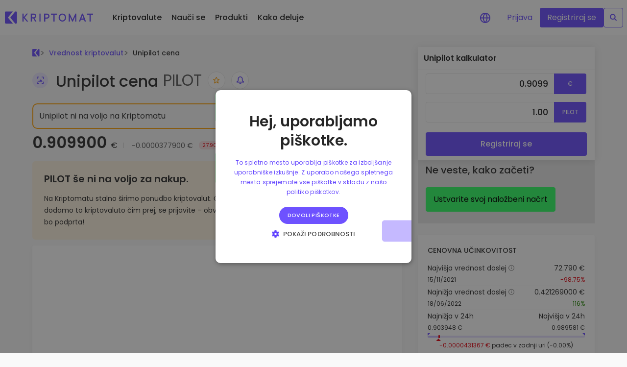

--- FILE ---
content_type: text/html;charset=utf-8
request_url: https://kriptomat.io/sl/vrednost-kriptovalut/unipilot-pilot-cena/
body_size: 89989
content:
<!DOCTYPE html><html  lang="sl-SI" data-capo=""><head><meta charset="utf-8">
<meta name="viewport" content="width=device-width, initial-scale=1">
<title>Unipilot cena danes - Trenutna PILOT vrednost, tečaj in graf v EUR</title>
<script nonce="X4982ssyUIBnK2wnNZdDKg==" src="/scripts/cookie_consent_v2.js" async></script>
<style nonce="X4982ssyUIBnK2wnNZdDKg==">@charset "UTF-8";:root{--blue:#007bff;--indigo:#6610f2;--purple:#6f42c1;--pink:#ff4aa3;--red:#dc3545;--orange:#fd7e14;--yellow:#ffc107;--green:#28a745;--teal:#20c997;--cyan:#17a2b8;--white:#fff;--gray:#6c757d;--gray-dark:#343a40;--primary:#6e52ff;--secondary:#ebe7ff;--success:#28a745;--info:#17a2b8;--warning:#ffc107;--danger:#dc3545;--light:#f8f9fa;--dark:#343a40;--blue:#6e52ff;--green:#37ff68;--lightblue:#ebe7ff;--breakpoint-xs:0;--breakpoint-sm:576px;--breakpoint-md:768px;--breakpoint-lg:992px;--breakpoint-xl:1200px;--breakpoint-xxl:2000px;--font-family-sans-serif:-apple-system,BlinkMacSystemFont,"Segoe UI",Roboto,"Helvetica Neue",Arial,"Noto Sans","Liberation Sans",sans-serif,"Apple Color Emoji","Segoe UI Emoji","Segoe UI Symbol","Noto Color Emoji";--font-family-monospace:SFMono-Regular,Menlo,Monaco,Consolas,"Liberation Mono","Courier New",monospace}*,:after,:before{box-sizing:border-box}html{font-family:sans-serif;line-height:1.15;-webkit-text-size-adjust:100%;-webkit-tap-highlight-color:rgba(0,0,0,0)}article,aside,figcaption,figure,footer,header,hgroup,main,nav,section{display:block}body{background-color:#fff;color:#212529;font-family:-apple-system,BlinkMacSystemFont,Segoe UI,Roboto,Helvetica Neue,Arial,Noto Sans,Liberation Sans,sans-serif,Apple Color Emoji,Segoe UI Emoji,Segoe UI Symbol,Noto Color Emoji;font-size:1rem;font-weight:400;line-height:1.5;margin:0;text-align:left}[tabindex="-1"]:focus:not(:focus-visible){outline:0!important}hr{box-sizing:content-box;height:0;overflow:visible}h1,h2,h3,h4,h5,h6{margin-bottom:.5rem;margin-top:0}p{margin-bottom:1rem;margin-top:0}abbr[data-original-title],abbr[title]{border-bottom:0;cursor:help;text-decoration:underline;-webkit-text-decoration:underline dotted;text-decoration:underline dotted;-webkit-text-decoration-skip-ink:none;text-decoration-skip-ink:none}address{font-style:normal;line-height:inherit}address,dl,ol,ul{margin-bottom:1rem}dl,ol,ul{margin-top:0}ol ol,ol ul,ul ol,ul ul{margin-bottom:0}dt{font-weight:500}dd{margin-bottom:.5rem;margin-left:0}blockquote{margin:0 0 1rem}b,strong{font-weight:600}small{font-size:80%}sub,sup{font-size:75%;line-height:0;position:relative;vertical-align:baseline}sub{bottom:-.25em}sup{top:-.5em}a{background-color:transparent;color:#6e52ff;text-decoration:none}a:hover{color:#2e06ff;text-decoration:underline}a:not([href]):not([class]),a:not([href]):not([class]):hover{color:inherit;text-decoration:none}code,kbd,pre,samp{font-family:SFMono-Regular,Menlo,Monaco,Consolas,Liberation Mono,Courier New,monospace;font-size:1em}pre{margin-bottom:1rem;margin-top:0;overflow:auto;-ms-overflow-style:scrollbar}figure{margin:0 0 1rem}img{border-style:none}img,svg{vertical-align:middle}svg{overflow:hidden}table{border-collapse:collapse}caption{caption-side:bottom;color:#6c757d;padding-bottom:.75rem;padding-top:.75rem;text-align:left}th{text-align:inherit;text-align:-webkit-match-parent}label{display:inline-block;margin-bottom:.5rem}button{border-radius:0}button:focus:not(:focus-visible){outline:0}button,input,optgroup,select,textarea{font-family:inherit;font-size:inherit;line-height:inherit;margin:0}button,input{overflow:visible}button,select{text-transform:none}[role=button]{cursor:pointer}select{word-wrap:normal}[type=button],[type=reset],[type=submit],button{-webkit-appearance:button}[type=button]:not(:disabled),[type=reset]:not(:disabled),[type=submit]:not(:disabled),button:not(:disabled){cursor:pointer}[type=button]::-moz-focus-inner,[type=reset]::-moz-focus-inner,[type=submit]::-moz-focus-inner,button::-moz-focus-inner{border-style:none;padding:0}input[type=checkbox],input[type=radio]{box-sizing:border-box;padding:0}textarea{overflow:auto;resize:vertical}fieldset{border:0;margin:0;min-width:0;padding:0}legend{color:inherit;display:block;font-size:1.5rem;line-height:inherit;margin-bottom:.5rem;max-width:100%;padding:0;white-space:normal;width:100%}progress{vertical-align:baseline}[type=number]::-webkit-inner-spin-button,[type=number]::-webkit-outer-spin-button{height:auto}[type=search]{-webkit-appearance:none;outline-offset:-2px}[type=search]::-webkit-search-decoration{-webkit-appearance:none}::-webkit-file-upload-button{-webkit-appearance:button;font:inherit}output{display:inline-block}summary{cursor:pointer;display:list-item}template{display:none}[hidden]{display:none!important}.h1,.h2,.h3,.h4,.h5,.h6,h1,h2,h3,h4,h5,h6{font-weight:500;line-height:1.2;margin-bottom:.5rem}.h1,h1{font-size:2.5rem}.h2,h2{font-size:2rem}.h3,h3{font-size:1.75rem}.h4,h4{font-size:1.5rem}.h5,h5{font-size:1.25rem}.h6,h6{font-size:1rem}.lead{font-size:1.25rem;font-weight:300}.display-1{font-size:6rem}.display-1,.display-2{font-weight:300;line-height:1.2}.display-2{font-size:5.5rem}.display-3{font-size:4.5rem}.display-3,.display-4{font-weight:300;line-height:1.2}.display-4{font-size:3.5rem}hr{border:0;border-top:1px solid rgba(0,0,0,.1);margin-bottom:1rem;margin-top:1rem}.small,small{font-size:.875em;font-weight:400}.mark,mark{background-color:#fcf8e3;padding:.2em}.list-inline,.list-unstyled{list-style:none;padding-left:0}.list-inline-item{display:inline-block}.list-inline-item:not(:last-child){margin-right:.5rem}.initialism{font-size:90%;text-transform:uppercase}.blockquote{font-size:1.25rem;margin-bottom:1rem}.blockquote-footer{color:#6c757d;display:block;font-size:.875em}.blockquote-footer:before{content:"— "}.img-fluid,.img-thumbnail{height:auto;max-width:100%}.img-thumbnail{background-color:#fff;border:1px solid #dee2e6;border-radius:.25rem;padding:.25rem}.figure{display:inline-block}.figure-img{line-height:1;margin-bottom:.5rem}.figure-caption{color:#6c757d;font-size:90%}code{color:#ff4aa3;font-size:87.5%;word-wrap:break-word}a>code{color:inherit}kbd{background-color:#212529;border-radius:.2rem;color:#fff;font-size:87.5%;padding:.2rem .4rem}kbd kbd{font-size:100%;font-weight:500;padding:0}pre{color:#212529;display:block;font-size:87.5%}pre code{color:inherit;font-size:inherit;word-break:normal}.pre-scrollable{max-height:340px;overflow-y:scroll}.container,.container-fluid,.container-lg,.container-xl,.container-xxl{margin-left:auto;margin-right:auto;padding-left:16px;padding-right:16px;width:100%}@media (min-width:992px){.container,.container-lg,.container-md,.container-sm{max-width:892px}}@media (min-width:1200px){.container,.container-lg,.container-md,.container-sm,.container-xl{max-width:1180px}}@media (min-width:2000px){.container,.container-lg,.container-md,.container-sm,.container-xl,.container-xxl{max-width:1560px}}.row{display:flex;flex-wrap:wrap;margin-left:-16px;margin-right:-16px}.no-gutters{margin-left:0;margin-right:0}.no-gutters>.col,.no-gutters>[class*=col-]{padding-left:0;padding-right:0}.col,.col-1,.col-10,.col-11,.col-12,.col-2,.col-3,.col-4,.col-5,.col-6,.col-7,.col-8,.col-9,.col-auto,.col-lg,.col-lg-1,.col-lg-10,.col-lg-11,.col-lg-12,.col-lg-2,.col-lg-3,.col-lg-4,.col-lg-5,.col-lg-6,.col-lg-7,.col-lg-8,.col-lg-9,.col-lg-auto,.col-md,.col-md-1,.col-md-10,.col-md-11,.col-md-12,.col-md-2,.col-md-3,.col-md-4,.col-md-5,.col-md-6,.col-md-7,.col-md-8,.col-md-9,.col-md-auto,.col-sm,.col-sm-1,.col-sm-10,.col-sm-11,.col-sm-12,.col-sm-2,.col-sm-3,.col-sm-4,.col-sm-5,.col-sm-6,.col-sm-7,.col-sm-8,.col-sm-9,.col-sm-auto,.col-xl,.col-xl-1,.col-xl-10,.col-xl-11,.col-xl-12,.col-xl-2,.col-xl-3,.col-xl-4,.col-xl-5,.col-xl-6,.col-xl-7,.col-xl-8,.col-xl-9,.col-xl-auto,.col-xxl,.col-xxl-1,.col-xxl-10,.col-xxl-11,.col-xxl-12,.col-xxl-2,.col-xxl-3,.col-xxl-4,.col-xxl-5,.col-xxl-6,.col-xxl-7,.col-xxl-8,.col-xxl-9,.col-xxl-auto{padding-left:16px;padding-right:16px;position:relative;width:100%}.col{flex-basis:0;flex-grow:1;max-width:100%}.row-cols-1>*{flex:0 0 100%;max-width:100%}.row-cols-2>*{flex:0 0 50%;max-width:50%}.row-cols-3>*{flex:0 0 33.3333333333%;max-width:33.3333333333%}.row-cols-4>*{flex:0 0 25%;max-width:25%}.row-cols-5>*{flex:0 0 20%;max-width:20%}.row-cols-6>*{flex:0 0 16.6666666667%;max-width:16.6666666667%}.col-auto{flex:0 0 auto;max-width:100%;width:auto}.col-1{flex:0 0 8.33333333%;max-width:8.33333333%}.col-2{flex:0 0 16.66666667%;max-width:16.66666667%}.col-3{flex:0 0 25%;max-width:25%}.col-4{flex:0 0 33.33333333%;max-width:33.33333333%}.col-5{flex:0 0 41.66666667%;max-width:41.66666667%}.col-6{flex:0 0 50%;max-width:50%}.col-7{flex:0 0 58.33333333%;max-width:58.33333333%}.col-8{flex:0 0 66.66666667%;max-width:66.66666667%}.col-9{flex:0 0 75%;max-width:75%}.col-10{flex:0 0 83.33333333%;max-width:83.33333333%}.col-11{flex:0 0 91.66666667%;max-width:91.66666667%}.col-12{flex:0 0 100%;max-width:100%}.order-first{order:-1}.order-last{order:13}.order-0{order:0}.order-1{order:1}.order-2{order:2}.order-3{order:3}.order-4{order:4}.order-5{order:5}.order-6{order:6}.order-7{order:7}.order-8{order:8}.order-9{order:9}.order-10{order:10}.order-11{order:11}.order-12{order:12}.offset-1{margin-left:8.33333333%}.offset-2{margin-left:16.66666667%}.offset-3{margin-left:25%}.offset-4{margin-left:33.33333333%}.offset-5{margin-left:41.66666667%}.offset-6{margin-left:50%}.offset-7{margin-left:58.33333333%}.offset-8{margin-left:66.66666667%}.offset-9{margin-left:75%}.offset-10{margin-left:83.33333333%}.offset-11{margin-left:91.66666667%}@media (min-width:576px){.col-sm{flex-basis:0;flex-grow:1;max-width:100%}.row-cols-sm-1>*{flex:0 0 100%;max-width:100%}.row-cols-sm-2>*{flex:0 0 50%;max-width:50%}.row-cols-sm-3>*{flex:0 0 33.3333333333%;max-width:33.3333333333%}.row-cols-sm-4>*{flex:0 0 25%;max-width:25%}.row-cols-sm-5>*{flex:0 0 20%;max-width:20%}.row-cols-sm-6>*{flex:0 0 16.6666666667%;max-width:16.6666666667%}.col-sm-auto{flex:0 0 auto;max-width:100%;width:auto}.col-sm-1{flex:0 0 8.33333333%;max-width:8.33333333%}.col-sm-2{flex:0 0 16.66666667%;max-width:16.66666667%}.col-sm-3{flex:0 0 25%;max-width:25%}.col-sm-4{flex:0 0 33.33333333%;max-width:33.33333333%}.col-sm-5{flex:0 0 41.66666667%;max-width:41.66666667%}.col-sm-6{flex:0 0 50%;max-width:50%}.col-sm-7{flex:0 0 58.33333333%;max-width:58.33333333%}.col-sm-8{flex:0 0 66.66666667%;max-width:66.66666667%}.col-sm-9{flex:0 0 75%;max-width:75%}.col-sm-10{flex:0 0 83.33333333%;max-width:83.33333333%}.col-sm-11{flex:0 0 91.66666667%;max-width:91.66666667%}.col-sm-12{flex:0 0 100%;max-width:100%}.order-sm-first{order:-1}.order-sm-last{order:13}.order-sm-0{order:0}.order-sm-1{order:1}.order-sm-2{order:2}.order-sm-3{order:3}.order-sm-4{order:4}.order-sm-5{order:5}.order-sm-6{order:6}.order-sm-7{order:7}.order-sm-8{order:8}.order-sm-9{order:9}.order-sm-10{order:10}.order-sm-11{order:11}.order-sm-12{order:12}.offset-sm-0{margin-left:0}.offset-sm-1{margin-left:8.33333333%}.offset-sm-2{margin-left:16.66666667%}.offset-sm-3{margin-left:25%}.offset-sm-4{margin-left:33.33333333%}.offset-sm-5{margin-left:41.66666667%}.offset-sm-6{margin-left:50%}.offset-sm-7{margin-left:58.33333333%}.offset-sm-8{margin-left:66.66666667%}.offset-sm-9{margin-left:75%}.offset-sm-10{margin-left:83.33333333%}.offset-sm-11{margin-left:91.66666667%}}@media (min-width:768px){.col-md{flex-basis:0;flex-grow:1;max-width:100%}.row-cols-md-1>*{flex:0 0 100%;max-width:100%}.row-cols-md-2>*{flex:0 0 50%;max-width:50%}.row-cols-md-3>*{flex:0 0 33.3333333333%;max-width:33.3333333333%}.row-cols-md-4>*{flex:0 0 25%;max-width:25%}.row-cols-md-5>*{flex:0 0 20%;max-width:20%}.row-cols-md-6>*{flex:0 0 16.6666666667%;max-width:16.6666666667%}.col-md-auto{flex:0 0 auto;max-width:100%;width:auto}.col-md-1{flex:0 0 8.33333333%;max-width:8.33333333%}.col-md-2{flex:0 0 16.66666667%;max-width:16.66666667%}.col-md-3{flex:0 0 25%;max-width:25%}.col-md-4{flex:0 0 33.33333333%;max-width:33.33333333%}.col-md-5{flex:0 0 41.66666667%;max-width:41.66666667%}.col-md-6{flex:0 0 50%;max-width:50%}.col-md-7{flex:0 0 58.33333333%;max-width:58.33333333%}.col-md-8{flex:0 0 66.66666667%;max-width:66.66666667%}.col-md-9{flex:0 0 75%;max-width:75%}.col-md-10{flex:0 0 83.33333333%;max-width:83.33333333%}.col-md-11{flex:0 0 91.66666667%;max-width:91.66666667%}.col-md-12{flex:0 0 100%;max-width:100%}.order-md-first{order:-1}.order-md-last{order:13}.order-md-0{order:0}.order-md-1{order:1}.order-md-2{order:2}.order-md-3{order:3}.order-md-4{order:4}.order-md-5{order:5}.order-md-6{order:6}.order-md-7{order:7}.order-md-8{order:8}.order-md-9{order:9}.order-md-10{order:10}.order-md-11{order:11}.order-md-12{order:12}.offset-md-0{margin-left:0}.offset-md-1{margin-left:8.33333333%}.offset-md-2{margin-left:16.66666667%}.offset-md-3{margin-left:25%}.offset-md-4{margin-left:33.33333333%}.offset-md-5{margin-left:41.66666667%}.offset-md-6{margin-left:50%}.offset-md-7{margin-left:58.33333333%}.offset-md-8{margin-left:66.66666667%}.offset-md-9{margin-left:75%}.offset-md-10{margin-left:83.33333333%}.offset-md-11{margin-left:91.66666667%}}@media (min-width:992px){.col-lg{flex-basis:0;flex-grow:1;max-width:100%}.row-cols-lg-1>*{flex:0 0 100%;max-width:100%}.row-cols-lg-2>*{flex:0 0 50%;max-width:50%}.row-cols-lg-3>*{flex:0 0 33.3333333333%;max-width:33.3333333333%}.row-cols-lg-4>*{flex:0 0 25%;max-width:25%}.row-cols-lg-5>*{flex:0 0 20%;max-width:20%}.row-cols-lg-6>*{flex:0 0 16.6666666667%;max-width:16.6666666667%}.col-lg-auto{flex:0 0 auto;max-width:100%;width:auto}.col-lg-1{flex:0 0 8.33333333%;max-width:8.33333333%}.col-lg-2{flex:0 0 16.66666667%;max-width:16.66666667%}.col-lg-3{flex:0 0 25%;max-width:25%}.col-lg-4{flex:0 0 33.33333333%;max-width:33.33333333%}.col-lg-5{flex:0 0 41.66666667%;max-width:41.66666667%}.col-lg-6{flex:0 0 50%;max-width:50%}.col-lg-7{flex:0 0 58.33333333%;max-width:58.33333333%}.col-lg-8{flex:0 0 66.66666667%;max-width:66.66666667%}.col-lg-9{flex:0 0 75%;max-width:75%}.col-lg-10{flex:0 0 83.33333333%;max-width:83.33333333%}.col-lg-11{flex:0 0 91.66666667%;max-width:91.66666667%}.col-lg-12{flex:0 0 100%;max-width:100%}.order-lg-first{order:-1}.order-lg-last{order:13}.order-lg-0{order:0}.order-lg-1{order:1}.order-lg-2{order:2}.order-lg-3{order:3}.order-lg-4{order:4}.order-lg-5{order:5}.order-lg-6{order:6}.order-lg-7{order:7}.order-lg-8{order:8}.order-lg-9{order:9}.order-lg-10{order:10}.order-lg-11{order:11}.order-lg-12{order:12}.offset-lg-0{margin-left:0}.offset-lg-1{margin-left:8.33333333%}.offset-lg-2{margin-left:16.66666667%}.offset-lg-3{margin-left:25%}.offset-lg-4{margin-left:33.33333333%}.offset-lg-5{margin-left:41.66666667%}.offset-lg-6{margin-left:50%}.offset-lg-7{margin-left:58.33333333%}.offset-lg-8{margin-left:66.66666667%}.offset-lg-9{margin-left:75%}.offset-lg-10{margin-left:83.33333333%}.offset-lg-11{margin-left:91.66666667%}}@media (min-width:1200px){.col-xl{flex-basis:0;flex-grow:1;max-width:100%}.row-cols-xl-1>*{flex:0 0 100%;max-width:100%}.row-cols-xl-2>*{flex:0 0 50%;max-width:50%}.row-cols-xl-3>*{flex:0 0 33.3333333333%;max-width:33.3333333333%}.row-cols-xl-4>*{flex:0 0 25%;max-width:25%}.row-cols-xl-5>*{flex:0 0 20%;max-width:20%}.row-cols-xl-6>*{flex:0 0 16.6666666667%;max-width:16.6666666667%}.col-xl-auto{flex:0 0 auto;max-width:100%;width:auto}.col-xl-1{flex:0 0 8.33333333%;max-width:8.33333333%}.col-xl-2{flex:0 0 16.66666667%;max-width:16.66666667%}.col-xl-3{flex:0 0 25%;max-width:25%}.col-xl-4{flex:0 0 33.33333333%;max-width:33.33333333%}.col-xl-5{flex:0 0 41.66666667%;max-width:41.66666667%}.col-xl-6{flex:0 0 50%;max-width:50%}.col-xl-7{flex:0 0 58.33333333%;max-width:58.33333333%}.col-xl-8{flex:0 0 66.66666667%;max-width:66.66666667%}.col-xl-9{flex:0 0 75%;max-width:75%}.col-xl-10{flex:0 0 83.33333333%;max-width:83.33333333%}.col-xl-11{flex:0 0 91.66666667%;max-width:91.66666667%}.col-xl-12{flex:0 0 100%;max-width:100%}.order-xl-first{order:-1}.order-xl-last{order:13}.order-xl-0{order:0}.order-xl-1{order:1}.order-xl-2{order:2}.order-xl-3{order:3}.order-xl-4{order:4}.order-xl-5{order:5}.order-xl-6{order:6}.order-xl-7{order:7}.order-xl-8{order:8}.order-xl-9{order:9}.order-xl-10{order:10}.order-xl-11{order:11}.order-xl-12{order:12}.offset-xl-0{margin-left:0}.offset-xl-1{margin-left:8.33333333%}.offset-xl-2{margin-left:16.66666667%}.offset-xl-3{margin-left:25%}.offset-xl-4{margin-left:33.33333333%}.offset-xl-5{margin-left:41.66666667%}.offset-xl-6{margin-left:50%}.offset-xl-7{margin-left:58.33333333%}.offset-xl-8{margin-left:66.66666667%}.offset-xl-9{margin-left:75%}.offset-xl-10{margin-left:83.33333333%}.offset-xl-11{margin-left:91.66666667%}}@media (min-width:2000px){.col-xxl{flex-basis:0;flex-grow:1;max-width:100%}.row-cols-xxl-1>*{flex:0 0 100%;max-width:100%}.row-cols-xxl-2>*{flex:0 0 50%;max-width:50%}.row-cols-xxl-3>*{flex:0 0 33.3333333333%;max-width:33.3333333333%}.row-cols-xxl-4>*{flex:0 0 25%;max-width:25%}.row-cols-xxl-5>*{flex:0 0 20%;max-width:20%}.row-cols-xxl-6>*{flex:0 0 16.6666666667%;max-width:16.6666666667%}.col-xxl-auto{flex:0 0 auto;max-width:100%;width:auto}.col-xxl-1{flex:0 0 8.33333333%;max-width:8.33333333%}.col-xxl-2{flex:0 0 16.66666667%;max-width:16.66666667%}.col-xxl-3{flex:0 0 25%;max-width:25%}.col-xxl-4{flex:0 0 33.33333333%;max-width:33.33333333%}.col-xxl-5{flex:0 0 41.66666667%;max-width:41.66666667%}.col-xxl-6{flex:0 0 50%;max-width:50%}.col-xxl-7{flex:0 0 58.33333333%;max-width:58.33333333%}.col-xxl-8{flex:0 0 66.66666667%;max-width:66.66666667%}.col-xxl-9{flex:0 0 75%;max-width:75%}.col-xxl-10{flex:0 0 83.33333333%;max-width:83.33333333%}.col-xxl-11{flex:0 0 91.66666667%;max-width:91.66666667%}.col-xxl-12{flex:0 0 100%;max-width:100%}.order-xxl-first{order:-1}.order-xxl-last{order:13}.order-xxl-0{order:0}.order-xxl-1{order:1}.order-xxl-2{order:2}.order-xxl-3{order:3}.order-xxl-4{order:4}.order-xxl-5{order:5}.order-xxl-6{order:6}.order-xxl-7{order:7}.order-xxl-8{order:8}.order-xxl-9{order:9}.order-xxl-10{order:10}.order-xxl-11{order:11}.order-xxl-12{order:12}.offset-xxl-0{margin-left:0}.offset-xxl-1{margin-left:8.33333333%}.offset-xxl-2{margin-left:16.66666667%}.offset-xxl-3{margin-left:25%}.offset-xxl-4{margin-left:33.33333333%}.offset-xxl-5{margin-left:41.66666667%}.offset-xxl-6{margin-left:50%}.offset-xxl-7{margin-left:58.33333333%}.offset-xxl-8{margin-left:66.66666667%}.offset-xxl-9{margin-left:75%}.offset-xxl-10{margin-left:83.33333333%}.offset-xxl-11{margin-left:91.66666667%}}.table{color:#212529;margin-bottom:1rem;width:100%}.table td,.table th{border-top:1px solid #dee2e6;padding:.75rem;vertical-align:top}.table thead th{border-bottom:2px solid #dee2e6;vertical-align:bottom}.table tbody+tbody{border-top:2px solid #dee2e6}.table-sm td,.table-sm th{padding:.3rem}.table-bordered,.table-bordered td,.table-bordered th{border:1px solid #dee2e6}.table-bordered thead td,.table-bordered thead th{border-bottom-width:2px}.table-borderless tbody+tbody,.table-borderless td,.table-borderless th,.table-borderless thead th{border:0}.table-striped tbody tr:nth-of-type(odd){background-color:#0000000d}.table-hover tbody tr:hover{background-color:#00000013;color:#212529}.table-primary,.table-primary>td,.table-primary>th{background-color:#d6cfff}.table-primary tbody+tbody,.table-primary td,.table-primary th,.table-primary thead th{border-color:#b4a5ff}.table-hover .table-primary:hover,.table-hover .table-primary:hover>td,.table-hover .table-primary:hover>th{background-color:#c1b5ff}.table-secondary,.table-secondary>td,.table-secondary>th{background-color:#f9f8ff}.table-secondary tbody+tbody,.table-secondary td,.table-secondary th,.table-secondary thead th{border-color:#f5f3ff}.table-hover .table-secondary:hover,.table-hover .table-secondary:hover>td,.table-hover .table-secondary:hover>th{background-color:#e4dfff}.table-success,.table-success>td,.table-success>th{background-color:#c3e6cb}.table-success tbody+tbody,.table-success td,.table-success th,.table-success thead th{border-color:#8fd19e}.table-hover .table-success:hover,.table-hover .table-success:hover>td,.table-hover .table-success:hover>th{background-color:#b1dfbb}.table-info,.table-info>td,.table-info>th{background-color:#bee5eb}.table-info tbody+tbody,.table-info td,.table-info th,.table-info thead th{border-color:#86cfda}.table-hover .table-info:hover,.table-hover .table-info:hover>td,.table-hover .table-info:hover>th{background-color:#abdde5}.table-warning,.table-warning>td,.table-warning>th{background-color:#ffeeba}.table-warning tbody+tbody,.table-warning td,.table-warning th,.table-warning thead th{border-color:#ffdf7e}.table-hover .table-warning:hover,.table-hover .table-warning:hover>td,.table-hover .table-warning:hover>th{background-color:#ffe7a0}.table-danger,.table-danger>td,.table-danger>th{background-color:#f5c6cb}.table-danger tbody+tbody,.table-danger td,.table-danger th,.table-danger thead th{border-color:#ed969e}.table-hover .table-danger:hover,.table-hover .table-danger:hover>td,.table-hover .table-danger:hover>th{background-color:#f1b1b7}.table-light,.table-light>td,.table-light>th{background-color:#fdfdfe}.table-light tbody+tbody,.table-light td,.table-light th,.table-light thead th{border-color:#fbfcfc}.table-hover .table-light:hover,.table-hover .table-light:hover>td,.table-hover .table-light:hover>th{background-color:#eef1f3}.table-dark,.table-dark>td,.table-dark>th{background-color:#c6c8ca}.table-dark tbody+tbody,.table-dark td,.table-dark th,.table-dark thead th{border-color:#95999c}.table-hover .table-dark:hover,.table-hover .table-dark:hover>td,.table-hover .table-dark:hover>th{background-color:#b9bbbd}.table-blue,.table-blue>td,.table-blue>th{background-color:#d6cfff}.table-blue tbody+tbody,.table-blue td,.table-blue th,.table-blue thead th{border-color:#b4a5ff}.table-hover .table-blue:hover,.table-hover .table-blue:hover>td,.table-hover .table-blue:hover>th{background-color:#c1b5ff}.table-green,.table-green>td,.table-green>th{background-color:#c7ffd5}.table-green tbody+tbody,.table-green td,.table-green th,.table-green thead th{border-color:#97ffb0}.table-hover .table-green:hover,.table-hover .table-green:hover>td,.table-hover .table-green:hover>th{background-color:#aeffc1}.table-lightblue,.table-lightblue>td,.table-lightblue>th{background-color:#f9f8ff}.table-lightblue tbody+tbody,.table-lightblue td,.table-lightblue th,.table-lightblue thead th{border-color:#f5f3ff}.table-hover .table-lightblue:hover,.table-hover .table-lightblue:hover>td,.table-hover .table-lightblue:hover>th{background-color:#e4dfff}.table-active,.table-active>td,.table-active>th,.table-hover .table-active:hover,.table-hover .table-active:hover>td,.table-hover .table-active:hover>th{background-color:#00000013}.table .thead-dark th{background-color:#343a40;border-color:#454d55;color:#fff}.table .thead-light th{background-color:#e9ecef;border-color:#dee2e6;color:#495057}.table-dark{background-color:#343a40;color:#fff}.table-dark td,.table-dark th,.table-dark thead th{border-color:#454d55}.table-dark.table-bordered{border:0}.table-dark.table-striped tbody tr:nth-of-type(odd){background-color:#ffffff0d}.table-dark.table-hover tbody tr:hover{background-color:#ffffff13;color:#fff}@media (max-width:575.98px){.table-responsive-sm{display:block;overflow-x:auto;width:100%;-webkit-overflow-scrolling:touch}.table-responsive-sm>.table-bordered{border:0}}@media (max-width:767.98px){.table-responsive-md{display:block;overflow-x:auto;width:100%;-webkit-overflow-scrolling:touch}.table-responsive-md>.table-bordered{border:0}}@media (max-width:991.98px){.table-responsive-lg{display:block;overflow-x:auto;width:100%;-webkit-overflow-scrolling:touch}.table-responsive-lg>.table-bordered{border:0}}@media (max-width:1199.98px){.table-responsive-xl{display:block;overflow-x:auto;width:100%;-webkit-overflow-scrolling:touch}.table-responsive-xl>.table-bordered{border:0}}@media (max-width:1999.98px){.table-responsive-xxl{display:block;overflow-x:auto;width:100%;-webkit-overflow-scrolling:touch}.table-responsive-xxl>.table-bordered{border:0}}.table-responsive{display:block;overflow-x:auto;width:100%;-webkit-overflow-scrolling:touch}.table-responsive>.table-bordered{border:0}.form-control{background-clip:padding-box;background-color:#fff;border:1px solid #e5e5e5;border-radius:.25rem;color:#495057;display:block;font-size:1rem;font-weight:400;height:calc(1.5em + .75rem + 2px);line-height:1.5;padding:.375rem .75rem;transition:border-color .15s ease-in-out,box-shadow .15s ease-in-out;width:100%}@media (prefers-reduced-motion:reduce){.form-control{transition:none}}.form-control::-ms-expand{background-color:transparent;border:0}.form-control:focus{background-color:#fff;border-color:#d9d2ff;box-shadow:0 0 0 .2rem #6e52ff40;color:#495057;outline:0}.form-control::-moz-placeholder{color:#6c757d;opacity:1}.form-control::placeholder{color:#6c757d;opacity:1}.form-control:disabled,.form-control[readonly]{background-color:#e9ecef;opacity:1}input[type=date].form-control,input[type=datetime-local].form-control,input[type=month].form-control,input[type=time].form-control{-webkit-appearance:none;-moz-appearance:none;appearance:none}select.form-control:-moz-focusring{color:transparent;text-shadow:0 0 0 #495057}select.form-control:focus::-ms-value{background-color:#fff;color:#495057}.form-control-file,.form-control-range{display:block;width:100%}.col-form-label{font-size:inherit;line-height:1.5;margin-bottom:0;padding-bottom:calc(.375rem + 1px);padding-top:calc(.375rem + 1px)}.col-form-label-lg{font-size:1.25rem;line-height:1.5;padding-bottom:calc(.5rem + 1px);padding-top:calc(.5rem + 1px)}.col-form-label-sm{font-size:.875rem;line-height:1.5;padding-bottom:calc(.25rem + 1px);padding-top:calc(.25rem + 1px)}.form-control-plaintext{background-color:transparent;border:solid transparent;border-width:1px 0;color:#212529;display:block;font-size:1rem;line-height:1.5;margin-bottom:0;padding:.375rem 0;width:100%}.form-control-plaintext.form-control-lg,.form-control-plaintext.form-control-sm{padding-left:0;padding-right:0}.form-control-sm{border-radius:.2rem;font-size:.875rem;height:calc(1.5em + .5rem + 2px);line-height:1.5;padding:.25rem .5rem}.form-control-lg{border-radius:.3rem;font-size:1.25rem;height:calc(1.5em + 1rem + 2px);line-height:1.5;padding:.5rem 1rem}select.form-control[multiple],select.form-control[size],textarea.form-control{height:auto}.form-group{margin-bottom:1rem}.form-text{display:block;margin-top:.25rem}.form-row{display:flex;flex-wrap:wrap;margin-left:-5px;margin-right:-5px}.form-row>.col,.form-row>[class*=col-]{padding-left:5px;padding-right:5px}.form-check{display:block;padding-left:1.25rem;position:relative}.form-check-input{margin-left:-1.25rem;margin-top:.3rem;position:absolute}.form-check-input:disabled~.form-check-label,.form-check-input[disabled]~.form-check-label{color:#6c757d}.form-check-label{margin-bottom:0}.form-check-inline{align-items:center;display:inline-flex;margin-right:.75rem;padding-left:0}.form-check-inline .form-check-input{margin-left:0;margin-right:.3125rem;margin-top:0;position:static}.valid-feedback{color:#28a745;display:none;font-size:.875em;margin-top:.25rem;width:100%}.valid-tooltip{background-color:#28a745e6;border-radius:.25rem;color:#fff;display:none;font-size:.875rem;left:0;line-height:1.5;margin-top:.1rem;max-width:100%;padding:.25rem .5rem;position:absolute;top:100%;z-index:5}.form-row>.col>.valid-tooltip,.form-row>[class*=col-]>.valid-tooltip{left:5px}.is-valid~.valid-feedback,.is-valid~.valid-tooltip,.was-validated :valid~.valid-feedback,.was-validated :valid~.valid-tooltip{display:block}.form-control.is-valid,.was-validated .form-control:valid{background-image:url("data:image/svg+xml;charset=utf-8,%3Csvg xmlns='http://www.w3.org/2000/svg' width='8' height='8' viewBox='0 0 8 8'%3E%3Cpath fill='%2328a745' d='M2.3 6.73.6 4.53c-.4-1.04.46-1.4 1.1-.8l1.1 1.4 3.4-3.8c.6-.63 1.6-.27 1.2.7l-4 4.6c-.43.5-.8.4-1.1.1'/%3E%3C/svg%3E");background-position:right calc(.375em + .1875rem) center;background-repeat:no-repeat;background-size:calc(.75em + .375rem) calc(.75em + .375rem);border-color:#28a745;padding-right:calc(1.5em + .75rem)!important}.form-control.is-valid:focus,.was-validated .form-control:valid:focus{border-color:#28a745;box-shadow:0 0 0 .2rem #28a74540}.was-validated select.form-control:valid,select.form-control.is-valid{background-position:right 1.5rem center;padding-right:3rem!important}.was-validated textarea.form-control:valid,textarea.form-control.is-valid{background-position:top calc(.375em + .1875rem) right calc(.375em + .1875rem);padding-right:calc(1.5em + .75rem)}.custom-select.is-valid,.was-validated .custom-select:valid{background:url("data:image/svg+xml;charset=utf-8,%3Csvg xmlns='http://www.w3.org/2000/svg' width='4' height='5' viewBox='0 0 4 5'%3E%3Cpath fill='%23343a40' d='M2 0 0 2h4zm0 5L0 3h4z'/%3E%3C/svg%3E") right .75rem center/8px 10px no-repeat,#fff url("data:image/svg+xml;charset=utf-8,%3Csvg xmlns='http://www.w3.org/2000/svg' width='8' height='8' viewBox='0 0 8 8'%3E%3Cpath fill='%2328a745' d='M2.3 6.73.6 4.53c-.4-1.04.46-1.4 1.1-.8l1.1 1.4 3.4-3.8c.6-.63 1.6-.27 1.2.7l-4 4.6c-.43.5-.8.4-1.1.1'/%3E%3C/svg%3E") center right 1.75rem/ calc(.75em + .375rem) calc(.75em + .375rem) no-repeat;border-color:#28a745;padding-right:calc(.75em + 2.3125rem)!important}.custom-select.is-valid:focus,.was-validated .custom-select:valid:focus{border-color:#28a745;box-shadow:0 0 0 .2rem #28a74540}.form-check-input.is-valid~.form-check-label,.was-validated .form-check-input:valid~.form-check-label{color:#28a745}.form-check-input.is-valid~.valid-feedback,.form-check-input.is-valid~.valid-tooltip,.was-validated .form-check-input:valid~.valid-feedback,.was-validated .form-check-input:valid~.valid-tooltip{display:block}.custom-control-input.is-valid~.custom-control-label,.was-validated .custom-control-input:valid~.custom-control-label{color:#28a745}.custom-control-input.is-valid~.custom-control-label:before,.was-validated .custom-control-input:valid~.custom-control-label:before{border-color:#28a745}.custom-control-input.is-valid:checked~.custom-control-label:before,.was-validated .custom-control-input:valid:checked~.custom-control-label:before{background-color:#34ce57;border-color:#34ce57}.custom-control-input.is-valid:focus~.custom-control-label:before,.was-validated .custom-control-input:valid:focus~.custom-control-label:before{box-shadow:0 0 0 .2rem #28a74540}.custom-control-input.is-valid:focus:not(:checked)~.custom-control-label:before,.was-validated .custom-control-input:valid:focus:not(:checked)~.custom-control-label:before{border-color:#28a745}.custom-file-input.is-valid~.custom-file-label,.was-validated .custom-file-input:valid~.custom-file-label{border-color:#28a745}.custom-file-input.is-valid:focus~.custom-file-label,.was-validated .custom-file-input:valid:focus~.custom-file-label{border-color:#28a745;box-shadow:0 0 0 .2rem #28a74540}.invalid-feedback{color:#dc3545;display:none;font-size:.875em;margin-top:.25rem;width:100%}.invalid-tooltip{background-color:#dc3545e6;border-radius:.25rem;color:#fff;display:none;font-size:.875rem;left:0;line-height:1.5;margin-top:.1rem;max-width:100%;padding:.25rem .5rem;position:absolute;top:100%;z-index:5}.form-row>.col>.invalid-tooltip,.form-row>[class*=col-]>.invalid-tooltip{left:5px}.is-invalid~.invalid-feedback,.is-invalid~.invalid-tooltip,.was-validated :invalid~.invalid-feedback,.was-validated :invalid~.invalid-tooltip{display:block}.form-control.is-invalid,.was-validated .form-control:invalid{background-image:url("data:image/svg+xml;charset=utf-8,%3Csvg xmlns='http://www.w3.org/2000/svg' width='12' height='12' fill='none' stroke='%23dc3545' viewBox='0 0 12 12'%3E%3Ccircle cx='6' cy='6' r='4.5'/%3E%3Cpath stroke-linejoin='round' d='M5.8 3.6h.4L6 6.5z'/%3E%3Ccircle cx='6' cy='8.2' r='.6' fill='%23dc3545' stroke='none'/%3E%3C/svg%3E");background-position:right calc(.375em + .1875rem) center;background-repeat:no-repeat;background-size:calc(.75em + .375rem) calc(.75em + .375rem);border-color:#dc3545;padding-right:calc(1.5em + .75rem)!important}.form-control.is-invalid:focus,.was-validated .form-control:invalid:focus{border-color:#dc3545;box-shadow:0 0 0 .2rem #dc354540}.was-validated select.form-control:invalid,select.form-control.is-invalid{background-position:right 1.5rem center;padding-right:3rem!important}.was-validated textarea.form-control:invalid,textarea.form-control.is-invalid{background-position:top calc(.375em + .1875rem) right calc(.375em + .1875rem);padding-right:calc(1.5em + .75rem)}.custom-select.is-invalid,.was-validated .custom-select:invalid{background:url("data:image/svg+xml;charset=utf-8,%3Csvg xmlns='http://www.w3.org/2000/svg' width='4' height='5' viewBox='0 0 4 5'%3E%3Cpath fill='%23343a40' d='M2 0 0 2h4zm0 5L0 3h4z'/%3E%3C/svg%3E") right .75rem center/8px 10px no-repeat,#fff url("data:image/svg+xml;charset=utf-8,%3Csvg xmlns='http://www.w3.org/2000/svg' width='12' height='12' fill='none' stroke='%23dc3545' viewBox='0 0 12 12'%3E%3Ccircle cx='6' cy='6' r='4.5'/%3E%3Cpath stroke-linejoin='round' d='M5.8 3.6h.4L6 6.5z'/%3E%3Ccircle cx='6' cy='8.2' r='.6' fill='%23dc3545' stroke='none'/%3E%3C/svg%3E") center right 1.75rem/ calc(.75em + .375rem) calc(.75em + .375rem) no-repeat;border-color:#dc3545;padding-right:calc(.75em + 2.3125rem)!important}.custom-select.is-invalid:focus,.was-validated .custom-select:invalid:focus{border-color:#dc3545;box-shadow:0 0 0 .2rem #dc354540}.form-check-input.is-invalid~.form-check-label,.was-validated .form-check-input:invalid~.form-check-label{color:#dc3545}.form-check-input.is-invalid~.invalid-feedback,.form-check-input.is-invalid~.invalid-tooltip,.was-validated .form-check-input:invalid~.invalid-feedback,.was-validated .form-check-input:invalid~.invalid-tooltip{display:block}.custom-control-input.is-invalid~.custom-control-label,.was-validated .custom-control-input:invalid~.custom-control-label{color:#dc3545}.custom-control-input.is-invalid~.custom-control-label:before,.was-validated .custom-control-input:invalid~.custom-control-label:before{border-color:#dc3545}.custom-control-input.is-invalid:checked~.custom-control-label:before,.was-validated .custom-control-input:invalid:checked~.custom-control-label:before{background-color:#e4606d;border-color:#e4606d}.custom-control-input.is-invalid:focus~.custom-control-label:before,.was-validated .custom-control-input:invalid:focus~.custom-control-label:before{box-shadow:0 0 0 .2rem #dc354540}.custom-control-input.is-invalid:focus:not(:checked)~.custom-control-label:before,.was-validated .custom-control-input:invalid:focus:not(:checked)~.custom-control-label:before{border-color:#dc3545}.custom-file-input.is-invalid~.custom-file-label,.was-validated .custom-file-input:invalid~.custom-file-label{border-color:#dc3545}.custom-file-input.is-invalid:focus~.custom-file-label,.was-validated .custom-file-input:invalid:focus~.custom-file-label{border-color:#dc3545;box-shadow:0 0 0 .2rem #dc354540}.form-inline{align-items:center;display:flex;flex-flow:row wrap}.form-inline .form-check{width:100%}@media (min-width:576px){.form-inline label{justify-content:center}.form-inline .form-group,.form-inline label{align-items:center;display:flex;margin-bottom:0}.form-inline .form-group{flex:0 0 auto;flex-flow:row wrap}.form-inline .form-control{display:inline-block;vertical-align:middle;width:auto}.form-inline .form-control-plaintext{display:inline-block}.form-inline .custom-select,.form-inline .input-group{width:auto}.form-inline .form-check{align-items:center;display:flex;justify-content:center;padding-left:0;width:auto}.form-inline .form-check-input{flex-shrink:0;margin-left:0;margin-right:.25rem;margin-top:0;position:relative}.form-inline .custom-control{align-items:center;justify-content:center}.form-inline .custom-control-label{margin-bottom:0}}.btn{background-color:transparent;border:1px solid transparent;border-radius:.25rem;color:#212529;display:inline-block;font-size:1rem;font-weight:400;line-height:1.5;padding:.375rem .75rem;text-align:center;transition:color .15s ease-in-out,background-color .15s ease-in-out,border-color .15s ease-in-out,box-shadow .15s ease-in-out;-webkit-user-select:none;-moz-user-select:none;user-select:none;vertical-align:middle}@media (prefers-reduced-motion:reduce){.btn{transition:none}}.btn:hover{color:#212529;text-decoration:none}.btn.focus,.btn:focus{box-shadow:0 0 0 .2rem #6e52ff40;outline:0}.btn.disabled,.btn:disabled{opacity:.65}.btn:not(:disabled):not(.disabled){cursor:pointer}a.btn.disabled,fieldset:disabled a.btn{pointer-events:none}.btn-primary{background-color:#6e52ff;border-color:#6e52ff;color:#fff}.btn-primary.focus,.btn-primary:focus,.btn-primary:hover{background-color:#4e2cff;border-color:#431fff;color:#fff}.btn-primary.focus,.btn-primary:focus{box-shadow:0 0 0 .2rem #846cff80}.btn-primary.disabled,.btn-primary:disabled{background-color:#6e52ff;border-color:#6e52ff;color:#fff}.btn-primary:not(:disabled):not(.disabled).active,.btn-primary:not(:disabled):not(.disabled):active,.show>.btn-primary.dropdown-toggle{background-color:#431fff;border-color:#3912ff;color:#fff}.btn-primary:not(:disabled):not(.disabled).active:focus,.btn-primary:not(:disabled):not(.disabled):active:focus,.show>.btn-primary.dropdown-toggle:focus{box-shadow:0 0 0 .2rem #846cff80}.btn-secondary{background-color:#ebe7ff;border-color:#ebe7ff;color:#212529}.btn-secondary.focus,.btn-secondary:focus,.btn-secondary:hover{background-color:#cbc1ff;border-color:#c1b4ff;color:#212529}.btn-secondary.focus,.btn-secondary:focus{box-shadow:0 0 0 .2rem #cdcadf80}.btn-secondary.disabled,.btn-secondary:disabled{background-color:#ebe7ff;border-color:#ebe7ff;color:#212529}.btn-secondary:not(:disabled):not(.disabled).active,.btn-secondary:not(:disabled):not(.disabled):active,.show>.btn-secondary.dropdown-toggle{background-color:#c1b4ff;border-color:#b6a7ff;color:#212529}.btn-secondary:not(:disabled):not(.disabled).active:focus,.btn-secondary:not(:disabled):not(.disabled):active:focus,.show>.btn-secondary.dropdown-toggle:focus{box-shadow:0 0 0 .2rem #cdcadf80}.btn-success{background-color:#28a745;border-color:#28a745;color:#fff}.btn-success.focus,.btn-success:focus,.btn-success:hover{background-color:#218838;border-color:#1e7e34;color:#fff}.btn-success.focus,.btn-success:focus{box-shadow:0 0 0 .2rem #48b46180}.btn-success.disabled,.btn-success:disabled{background-color:#28a745;border-color:#28a745;color:#fff}.btn-success:not(:disabled):not(.disabled).active,.btn-success:not(:disabled):not(.disabled):active,.show>.btn-success.dropdown-toggle{background-color:#1e7e34;border-color:#1c7430;color:#fff}.btn-success:not(:disabled):not(.disabled).active:focus,.btn-success:not(:disabled):not(.disabled):active:focus,.show>.btn-success.dropdown-toggle:focus{box-shadow:0 0 0 .2rem #48b46180}.btn-info{background-color:#17a2b8;border-color:#17a2b8;color:#fff}.btn-info.focus,.btn-info:focus,.btn-info:hover{background-color:#138496;border-color:#117a8b;color:#fff}.btn-info.focus,.btn-info:focus{box-shadow:0 0 0 .2rem #3ab0c380}.btn-info.disabled,.btn-info:disabled{background-color:#17a2b8;border-color:#17a2b8;color:#fff}.btn-info:not(:disabled):not(.disabled).active,.btn-info:not(:disabled):not(.disabled):active,.show>.btn-info.dropdown-toggle{background-color:#117a8b;border-color:#10707f;color:#fff}.btn-info:not(:disabled):not(.disabled).active:focus,.btn-info:not(:disabled):not(.disabled):active:focus,.show>.btn-info.dropdown-toggle:focus{box-shadow:0 0 0 .2rem #3ab0c380}.btn-warning{background-color:#ffc107;border-color:#ffc107;color:#212529}.btn-warning.focus,.btn-warning:focus,.btn-warning:hover{background-color:#e0a800;border-color:#d39e00;color:#212529}.btn-warning.focus,.btn-warning:focus{box-shadow:0 0 0 .2rem #deaa0c80}.btn-warning.disabled,.btn-warning:disabled{background-color:#ffc107;border-color:#ffc107;color:#212529}.btn-warning:not(:disabled):not(.disabled).active,.btn-warning:not(:disabled):not(.disabled):active,.show>.btn-warning.dropdown-toggle{background-color:#d39e00;border-color:#c69500;color:#212529}.btn-warning:not(:disabled):not(.disabled).active:focus,.btn-warning:not(:disabled):not(.disabled):active:focus,.show>.btn-warning.dropdown-toggle:focus{box-shadow:0 0 0 .2rem #deaa0c80}.btn-danger{background-color:#dc3545;border-color:#dc3545;color:#fff}.btn-danger.focus,.btn-danger:focus,.btn-danger:hover{background-color:#c82333;border-color:#bd2130;color:#fff}.btn-danger.focus,.btn-danger:focus{box-shadow:0 0 0 .2rem #e1536180}.btn-danger.disabled,.btn-danger:disabled{background-color:#dc3545;border-color:#dc3545;color:#fff}.btn-danger:not(:disabled):not(.disabled).active,.btn-danger:not(:disabled):not(.disabled):active,.show>.btn-danger.dropdown-toggle{background-color:#bd2130;border-color:#b21f2d;color:#fff}.btn-danger:not(:disabled):not(.disabled).active:focus,.btn-danger:not(:disabled):not(.disabled):active:focus,.show>.btn-danger.dropdown-toggle:focus{box-shadow:0 0 0 .2rem #e1536180}.btn-light{background-color:#f8f9fa;border-color:#f8f9fa;color:#212529}.btn-light.focus,.btn-light:focus,.btn-light:hover{background-color:#e2e6ea;border-color:#dae0e5;color:#212529}.btn-light.focus,.btn-light:focus{box-shadow:0 0 0 .2rem #d7d9da80}.btn-light.disabled,.btn-light:disabled{background-color:#f8f9fa;border-color:#f8f9fa;color:#212529}.btn-light:not(:disabled):not(.disabled).active,.btn-light:not(:disabled):not(.disabled):active,.show>.btn-light.dropdown-toggle{background-color:#dae0e5;border-color:#d3d9df;color:#212529}.btn-light:not(:disabled):not(.disabled).active:focus,.btn-light:not(:disabled):not(.disabled):active:focus,.show>.btn-light.dropdown-toggle:focus{box-shadow:0 0 0 .2rem #d7d9da80}.btn-dark{background-color:#343a40;border-color:#343a40;color:#fff}.btn-dark.focus,.btn-dark:focus,.btn-dark:hover{background-color:#23272b;border-color:#1d2124;color:#fff}.btn-dark.focus,.btn-dark:focus{box-shadow:0 0 0 .2rem #52585d80}.btn-dark.disabled,.btn-dark:disabled{background-color:#343a40;border-color:#343a40;color:#fff}.btn-dark:not(:disabled):not(.disabled).active,.btn-dark:not(:disabled):not(.disabled):active,.show>.btn-dark.dropdown-toggle{background-color:#1d2124;border-color:#171a1d;color:#fff}.btn-dark:not(:disabled):not(.disabled).active:focus,.btn-dark:not(:disabled):not(.disabled):active:focus,.show>.btn-dark.dropdown-toggle:focus{box-shadow:0 0 0 .2rem #52585d80}.btn-blue{background-color:#6e52ff;border-color:#6e52ff;color:#fff}.btn-blue.focus,.btn-blue:focus,.btn-blue:hover{background-color:#4e2cff;border-color:#431fff;color:#fff}.btn-blue.focus,.btn-blue:focus{box-shadow:0 0 0 .2rem #846cff80}.btn-blue.disabled,.btn-blue:disabled{background-color:#6e52ff;border-color:#6e52ff;color:#fff}.btn-blue:not(:disabled):not(.disabled).active,.btn-blue:not(:disabled):not(.disabled):active,.show>.btn-blue.dropdown-toggle{background-color:#431fff;border-color:#3912ff;color:#fff}.btn-blue:not(:disabled):not(.disabled).active:focus,.btn-blue:not(:disabled):not(.disabled):active:focus,.show>.btn-blue.dropdown-toggle:focus{box-shadow:0 0 0 .2rem #846cff80}.btn-green{background-color:#37ff68;border-color:#37ff68;color:#212529}.btn-green.focus,.btn-green:focus,.btn-green:hover{background-color:#11ff4b;border-color:#04ff41;color:#212529}.btn-green.focus,.btn-green:focus{box-shadow:0 0 0 .2rem #34de5f80}.btn-green.disabled,.btn-green:disabled{background-color:#37ff68;border-color:#37ff68;color:#212529}.btn-green:not(:disabled):not(.disabled).active,.btn-green:not(:disabled):not(.disabled):active,.show>.btn-green.dropdown-toggle{background-color:#04ff41;border-color:#00f63c;color:#212529}.btn-green:not(:disabled):not(.disabled).active:focus,.btn-green:not(:disabled):not(.disabled):active:focus,.show>.btn-green.dropdown-toggle:focus{box-shadow:0 0 0 .2rem #34de5f80}.btn-lightblue{background-color:#ebe7ff;border-color:#ebe7ff;color:#212529}.btn-lightblue.focus,.btn-lightblue:focus,.btn-lightblue:hover{background-color:#cbc1ff;border-color:#c1b4ff;color:#212529}.btn-lightblue.focus,.btn-lightblue:focus{box-shadow:0 0 0 .2rem #cdcadf80}.btn-lightblue.disabled,.btn-lightblue:disabled{background-color:#ebe7ff;border-color:#ebe7ff;color:#212529}.btn-lightblue:not(:disabled):not(.disabled).active,.btn-lightblue:not(:disabled):not(.disabled):active,.show>.btn-lightblue.dropdown-toggle{background-color:#c1b4ff;border-color:#b6a7ff;color:#212529}.btn-lightblue:not(:disabled):not(.disabled).active:focus,.btn-lightblue:not(:disabled):not(.disabled):active:focus,.show>.btn-lightblue.dropdown-toggle:focus{box-shadow:0 0 0 .2rem #cdcadf80}.btn-outline-primary{border-color:#6e52ff;color:#6e52ff}.btn-outline-primary:hover{background-color:#6e52ff;border-color:#6e52ff;color:#fff}.btn-outline-primary.focus,.btn-outline-primary:focus{box-shadow:0 0 0 .2rem #6e52ff80}.btn-outline-primary.disabled,.btn-outline-primary:disabled{background-color:transparent;color:#6e52ff}.btn-outline-primary:not(:disabled):not(.disabled).active,.btn-outline-primary:not(:disabled):not(.disabled):active,.show>.btn-outline-primary.dropdown-toggle{background-color:#6e52ff;border-color:#6e52ff;color:#fff}.btn-outline-primary:not(:disabled):not(.disabled).active:focus,.btn-outline-primary:not(:disabled):not(.disabled):active:focus,.show>.btn-outline-primary.dropdown-toggle:focus{box-shadow:0 0 0 .2rem #6e52ff80}.btn-outline-secondary{border-color:#ebe7ff;color:#ebe7ff}.btn-outline-secondary:hover{background-color:#ebe7ff;border-color:#ebe7ff;color:#212529}.btn-outline-secondary.focus,.btn-outline-secondary:focus{box-shadow:0 0 0 .2rem #ebe7ff80}.btn-outline-secondary.disabled,.btn-outline-secondary:disabled{background-color:transparent;color:#ebe7ff}.btn-outline-secondary:not(:disabled):not(.disabled).active,.btn-outline-secondary:not(:disabled):not(.disabled):active,.show>.btn-outline-secondary.dropdown-toggle{background-color:#ebe7ff;border-color:#ebe7ff;color:#212529}.btn-outline-secondary:not(:disabled):not(.disabled).active:focus,.btn-outline-secondary:not(:disabled):not(.disabled):active:focus,.show>.btn-outline-secondary.dropdown-toggle:focus{box-shadow:0 0 0 .2rem #ebe7ff80}.btn-outline-success{border-color:#28a745;color:#28a745}.btn-outline-success:hover{background-color:#28a745;border-color:#28a745;color:#fff}.btn-outline-success.focus,.btn-outline-success:focus{box-shadow:0 0 0 .2rem #28a74580}.btn-outline-success.disabled,.btn-outline-success:disabled{background-color:transparent;color:#28a745}.btn-outline-success:not(:disabled):not(.disabled).active,.btn-outline-success:not(:disabled):not(.disabled):active,.show>.btn-outline-success.dropdown-toggle{background-color:#28a745;border-color:#28a745;color:#fff}.btn-outline-success:not(:disabled):not(.disabled).active:focus,.btn-outline-success:not(:disabled):not(.disabled):active:focus,.show>.btn-outline-success.dropdown-toggle:focus{box-shadow:0 0 0 .2rem #28a74580}.btn-outline-info{border-color:#17a2b8;color:#17a2b8}.btn-outline-info:hover{background-color:#17a2b8;border-color:#17a2b8;color:#fff}.btn-outline-info.focus,.btn-outline-info:focus{box-shadow:0 0 0 .2rem #17a2b880}.btn-outline-info.disabled,.btn-outline-info:disabled{background-color:transparent;color:#17a2b8}.btn-outline-info:not(:disabled):not(.disabled).active,.btn-outline-info:not(:disabled):not(.disabled):active,.show>.btn-outline-info.dropdown-toggle{background-color:#17a2b8;border-color:#17a2b8;color:#fff}.btn-outline-info:not(:disabled):not(.disabled).active:focus,.btn-outline-info:not(:disabled):not(.disabled):active:focus,.show>.btn-outline-info.dropdown-toggle:focus{box-shadow:0 0 0 .2rem #17a2b880}.btn-outline-warning{border-color:#ffc107;color:#ffc107}.btn-outline-warning:hover{background-color:#ffc107;border-color:#ffc107;color:#212529}.btn-outline-warning.focus,.btn-outline-warning:focus{box-shadow:0 0 0 .2rem #ffc10780}.btn-outline-warning.disabled,.btn-outline-warning:disabled{background-color:transparent;color:#ffc107}.btn-outline-warning:not(:disabled):not(.disabled).active,.btn-outline-warning:not(:disabled):not(.disabled):active,.show>.btn-outline-warning.dropdown-toggle{background-color:#ffc107;border-color:#ffc107;color:#212529}.btn-outline-warning:not(:disabled):not(.disabled).active:focus,.btn-outline-warning:not(:disabled):not(.disabled):active:focus,.show>.btn-outline-warning.dropdown-toggle:focus{box-shadow:0 0 0 .2rem #ffc10780}.btn-outline-danger{border-color:#dc3545;color:#dc3545}.btn-outline-danger:hover{background-color:#dc3545;border-color:#dc3545;color:#fff}.btn-outline-danger.focus,.btn-outline-danger:focus{box-shadow:0 0 0 .2rem #dc354580}.btn-outline-danger.disabled,.btn-outline-danger:disabled{background-color:transparent;color:#dc3545}.btn-outline-danger:not(:disabled):not(.disabled).active,.btn-outline-danger:not(:disabled):not(.disabled):active,.show>.btn-outline-danger.dropdown-toggle{background-color:#dc3545;border-color:#dc3545;color:#fff}.btn-outline-danger:not(:disabled):not(.disabled).active:focus,.btn-outline-danger:not(:disabled):not(.disabled):active:focus,.show>.btn-outline-danger.dropdown-toggle:focus{box-shadow:0 0 0 .2rem #dc354580}.btn-outline-light{border-color:#f8f9fa;color:#f8f9fa}.btn-outline-light:hover{background-color:#f8f9fa;border-color:#f8f9fa;color:#212529}.btn-outline-light.focus,.btn-outline-light:focus{box-shadow:0 0 0 .2rem #f8f9fa80}.btn-outline-light.disabled,.btn-outline-light:disabled{background-color:transparent;color:#f8f9fa}.btn-outline-light:not(:disabled):not(.disabled).active,.btn-outline-light:not(:disabled):not(.disabled):active,.show>.btn-outline-light.dropdown-toggle{background-color:#f8f9fa;border-color:#f8f9fa;color:#212529}.btn-outline-light:not(:disabled):not(.disabled).active:focus,.btn-outline-light:not(:disabled):not(.disabled):active:focus,.show>.btn-outline-light.dropdown-toggle:focus{box-shadow:0 0 0 .2rem #f8f9fa80}.btn-outline-dark{border-color:#343a40;color:#343a40}.btn-outline-dark:hover{background-color:#343a40;border-color:#343a40;color:#fff}.btn-outline-dark.focus,.btn-outline-dark:focus{box-shadow:0 0 0 .2rem #343a4080}.btn-outline-dark.disabled,.btn-outline-dark:disabled{background-color:transparent;color:#343a40}.btn-outline-dark:not(:disabled):not(.disabled).active,.btn-outline-dark:not(:disabled):not(.disabled):active,.show>.btn-outline-dark.dropdown-toggle{background-color:#343a40;border-color:#343a40;color:#fff}.btn-outline-dark:not(:disabled):not(.disabled).active:focus,.btn-outline-dark:not(:disabled):not(.disabled):active:focus,.show>.btn-outline-dark.dropdown-toggle:focus{box-shadow:0 0 0 .2rem #343a4080}.btn-outline-blue{border-color:#6e52ff;color:#6e52ff}.btn-outline-blue:hover{background-color:#6e52ff;border-color:#6e52ff;color:#fff}.btn-outline-blue.focus,.btn-outline-blue:focus{box-shadow:0 0 0 .2rem #6e52ff80}.btn-outline-blue.disabled,.btn-outline-blue:disabled{background-color:transparent;color:#6e52ff}.btn-outline-blue:not(:disabled):not(.disabled).active,.btn-outline-blue:not(:disabled):not(.disabled):active,.show>.btn-outline-blue.dropdown-toggle{background-color:#6e52ff;border-color:#6e52ff;color:#fff}.btn-outline-blue:not(:disabled):not(.disabled).active:focus,.btn-outline-blue:not(:disabled):not(.disabled):active:focus,.show>.btn-outline-blue.dropdown-toggle:focus{box-shadow:0 0 0 .2rem #6e52ff80}.btn-outline-green{border-color:#37ff68;color:#37ff68}.btn-outline-green:hover{background-color:#37ff68;border-color:#37ff68;color:#212529}.btn-outline-green.focus,.btn-outline-green:focus{box-shadow:0 0 0 .2rem #37ff6880}.btn-outline-green.disabled,.btn-outline-green:disabled{background-color:transparent;color:#37ff68}.btn-outline-green:not(:disabled):not(.disabled).active,.btn-outline-green:not(:disabled):not(.disabled):active,.show>.btn-outline-green.dropdown-toggle{background-color:#37ff68;border-color:#37ff68;color:#212529}.btn-outline-green:not(:disabled):not(.disabled).active:focus,.btn-outline-green:not(:disabled):not(.disabled):active:focus,.show>.btn-outline-green.dropdown-toggle:focus{box-shadow:0 0 0 .2rem #37ff6880}.btn-outline-lightblue{border-color:#ebe7ff;color:#ebe7ff}.btn-outline-lightblue:hover{background-color:#ebe7ff;border-color:#ebe7ff;color:#212529}.btn-outline-lightblue.focus,.btn-outline-lightblue:focus{box-shadow:0 0 0 .2rem #ebe7ff80}.btn-outline-lightblue.disabled,.btn-outline-lightblue:disabled{background-color:transparent;color:#ebe7ff}.btn-outline-lightblue:not(:disabled):not(.disabled).active,.btn-outline-lightblue:not(:disabled):not(.disabled):active,.show>.btn-outline-lightblue.dropdown-toggle{background-color:#ebe7ff;border-color:#ebe7ff;color:#212529}.btn-outline-lightblue:not(:disabled):not(.disabled).active:focus,.btn-outline-lightblue:not(:disabled):not(.disabled):active:focus,.show>.btn-outline-lightblue.dropdown-toggle:focus{box-shadow:0 0 0 .2rem #ebe7ff80}.btn-link{color:#6e52ff;font-weight:400;text-decoration:none}.btn-link:hover{color:#2e06ff}.btn-link.focus,.btn-link:focus,.btn-link:hover{text-decoration:underline}.btn-link.disabled,.btn-link:disabled{color:#6c757d;pointer-events:none}.btn-group-lg>.btn,.btn-lg{border-radius:.3rem;font-size:1.25rem;line-height:1.5;padding:.5rem 1rem}.btn-group-sm>.btn,.btn-sm{border-radius:.2rem;font-size:.875rem;line-height:1.5;padding:.25rem .5rem}.btn-block{display:block;width:100%}.btn-block+.btn-block{margin-top:.5rem}input[type=button].btn-block,input[type=reset].btn-block,input[type=submit].btn-block{width:100%}.fade{transition:opacity .15s linear}@media (prefers-reduced-motion:reduce){.fade{transition:none}}.fade:not(.show){opacity:0}.collapse:not(.show){display:none}.collapsing{height:0;overflow:hidden;position:relative;transition:height .35s ease}@media (prefers-reduced-motion:reduce){.collapsing{transition:none}}.collapsing.width{height:auto;transition:width .35s ease;width:0}@media (prefers-reduced-motion:reduce){.collapsing.width{transition:none}}.dropdown,.dropleft,.dropright,.dropup{position:relative}.dropdown-toggle{white-space:nowrap}.dropdown-toggle:after{border-bottom:0;border-left:.3em solid transparent;border-right:.3em solid transparent;border-top:.3em solid;content:"";display:inline-block;margin-left:.255em;vertical-align:.255em}.dropdown-toggle:empty:after{margin-left:0}.dropdown-menu{background-clip:padding-box;background-color:#fff;border:1px solid rgba(0,0,0,.15);border-radius:.25rem;color:#212529;display:none;float:left;font-size:1rem;left:0;list-style:none;margin:.125rem 0 0;min-width:10rem;padding:.5rem 0;position:absolute;text-align:left;top:100%;z-index:1000}.dropdown-menu-left{left:0;right:auto}.dropdown-menu-right{left:auto;right:0}@media (min-width:576px){.dropdown-menu-sm-left{left:0;right:auto}.dropdown-menu-sm-right{left:auto;right:0}}@media (min-width:768px){.dropdown-menu-md-left{left:0;right:auto}.dropdown-menu-md-right{left:auto;right:0}}@media (min-width:992px){.dropdown-menu-lg-left{left:0;right:auto}.dropdown-menu-lg-right{left:auto;right:0}}@media (min-width:1200px){.dropdown-menu-xl-left{left:0;right:auto}.dropdown-menu-xl-right{left:auto;right:0}}@media (min-width:2000px){.dropdown-menu-xxl-left{left:0;right:auto}.dropdown-menu-xxl-right{left:auto;right:0}}.dropup .dropdown-menu{bottom:100%;margin-bottom:.125rem;margin-top:0;top:auto}.dropup .dropdown-toggle:after{border-bottom:.3em solid;border-left:.3em solid transparent;border-right:.3em solid transparent;border-top:0;content:"";display:inline-block;margin-left:.255em;vertical-align:.255em}.dropup .dropdown-toggle:empty:after{margin-left:0}.dropright .dropdown-menu{left:100%;margin-left:.125rem;margin-top:0;right:auto;top:0}.dropright .dropdown-toggle:after{border-bottom:.3em solid transparent;border-left:.3em solid;border-right:0;border-top:.3em solid transparent;content:"";display:inline-block;margin-left:.255em;vertical-align:.255em}.dropright .dropdown-toggle:empty:after{margin-left:0}.dropright .dropdown-toggle:after{vertical-align:0}.dropleft .dropdown-menu{left:auto;margin-right:.125rem;margin-top:0;right:100%;top:0}.dropleft .dropdown-toggle:after{content:"";display:inline-block;display:none;margin-left:.255em;vertical-align:.255em}.dropleft .dropdown-toggle:before{border-bottom:.3em solid transparent;border-right:.3em solid;border-top:.3em solid transparent;content:"";display:inline-block;margin-right:.255em;vertical-align:.255em}.dropleft .dropdown-toggle:empty:after{margin-left:0}.dropleft .dropdown-toggle:before{vertical-align:0}.dropdown-menu[x-placement^=bottom],.dropdown-menu[x-placement^=left],.dropdown-menu[x-placement^=right],.dropdown-menu[x-placement^=top]{bottom:auto;right:auto}.dropdown-divider{border-top:1px solid #e9ecef;height:0;margin:.5rem 0;overflow:hidden}.dropdown-item{background-color:transparent;border:0;clear:both;color:#212529;display:block;font-weight:400;padding:.25rem 1.5rem;text-align:inherit;white-space:nowrap;width:100%}.dropdown-item:focus,.dropdown-item:hover{background-color:#e9ecef;color:#16181b;text-decoration:none}.dropdown-item.active,.dropdown-item:active{background-color:#6e52ff;color:#fff;text-decoration:none}.dropdown-item.disabled,.dropdown-item:disabled{background-color:transparent;color:#adb5bd;pointer-events:none}.dropdown-menu.show{display:block}.dropdown-header{color:#6c757d;display:block;font-size:.875rem;margin-bottom:0;padding:.5rem 1.5rem;white-space:nowrap}.dropdown-item-text{color:#212529;display:block;padding:.25rem 1.5rem}.btn-group,.btn-group-vertical{display:inline-flex;position:relative;vertical-align:middle}.btn-group-vertical>.btn,.btn-group>.btn{flex:1 1 auto;position:relative}.btn-group-vertical>.btn.active,.btn-group-vertical>.btn:active,.btn-group-vertical>.btn:focus,.btn-group-vertical>.btn:hover,.btn-group>.btn.active,.btn-group>.btn:active,.btn-group>.btn:focus,.btn-group>.btn:hover{z-index:1}.btn-toolbar{display:flex;flex-wrap:wrap;justify-content:flex-start}.btn-toolbar .input-group{width:auto}.btn-group>.btn-group:not(:first-child),.btn-group>.btn:not(:first-child){margin-left:-1px}.btn-group>.btn-group:not(:last-child)>.btn,.btn-group>.btn:not(:last-child):not(.dropdown-toggle){border-bottom-right-radius:0;border-top-right-radius:0}.btn-group>.btn-group:not(:first-child)>.btn,.btn-group>.btn:not(:first-child){border-bottom-left-radius:0;border-top-left-radius:0}.dropdown-toggle-split{padding-left:.5625rem;padding-right:.5625rem}.dropdown-toggle-split:after,.dropright .dropdown-toggle-split:after,.dropup .dropdown-toggle-split:after{margin-left:0}.dropleft .dropdown-toggle-split:before{margin-right:0}.btn-group-sm>.btn+.dropdown-toggle-split,.btn-sm+.dropdown-toggle-split{padding-left:.375rem;padding-right:.375rem}.btn-group-lg>.btn+.dropdown-toggle-split,.btn-lg+.dropdown-toggle-split{padding-left:.75rem;padding-right:.75rem}.btn-group-vertical{align-items:flex-start;flex-direction:column;justify-content:center}.btn-group-vertical>.btn,.btn-group-vertical>.btn-group{width:100%}.btn-group-vertical>.btn-group:not(:first-child),.btn-group-vertical>.btn:not(:first-child){margin-top:-1px}.btn-group-vertical>.btn-group:not(:last-child)>.btn,.btn-group-vertical>.btn:not(:last-child):not(.dropdown-toggle){border-bottom-left-radius:0;border-bottom-right-radius:0}.btn-group-vertical>.btn-group:not(:first-child)>.btn,.btn-group-vertical>.btn:not(:first-child){border-top-left-radius:0;border-top-right-radius:0}.btn-group-toggle>.btn,.btn-group-toggle>.btn-group>.btn{margin-bottom:0}.btn-group-toggle>.btn input[type=checkbox],.btn-group-toggle>.btn input[type=radio],.btn-group-toggle>.btn-group>.btn input[type=checkbox],.btn-group-toggle>.btn-group>.btn input[type=radio]{position:absolute;clip:rect(0,0,0,0);pointer-events:none}.input-group{align-items:stretch;display:flex;flex-wrap:wrap;position:relative;width:100%}.input-group>.custom-file,.input-group>.custom-select,.input-group>.form-control,.input-group>.form-control-plaintext{flex:1 1 auto;margin-bottom:0;min-width:0;position:relative;width:1%}.input-group>.custom-file+.custom-file,.input-group>.custom-file+.custom-select,.input-group>.custom-file+.form-control,.input-group>.custom-select+.custom-file,.input-group>.custom-select+.custom-select,.input-group>.custom-select+.form-control,.input-group>.form-control+.custom-file,.input-group>.form-control+.custom-select,.input-group>.form-control+.form-control,.input-group>.form-control-plaintext+.custom-file,.input-group>.form-control-plaintext+.custom-select,.input-group>.form-control-plaintext+.form-control{margin-left:-1px}.input-group>.custom-file .custom-file-input:focus~.custom-file-label,.input-group>.custom-select:focus,.input-group>.form-control:focus{z-index:3}.input-group>.custom-file .custom-file-input:focus{z-index:4}.input-group>.custom-select:not(:first-child),.input-group>.form-control:not(:first-child){border-bottom-left-radius:0;border-top-left-radius:0}.input-group>.custom-file{align-items:center;display:flex}.input-group>.custom-file:not(:last-child) .custom-file-label,.input-group>.custom-file:not(:last-child) .custom-file-label:after{border-bottom-right-radius:0;border-top-right-radius:0}.input-group>.custom-file:not(:first-child) .custom-file-label{border-bottom-left-radius:0;border-top-left-radius:0}.input-group.has-validation>.custom-file:nth-last-child(n+3) .custom-file-label,.input-group.has-validation>.custom-file:nth-last-child(n+3) .custom-file-label:after,.input-group.has-validation>.custom-select:nth-last-child(n+3),.input-group.has-validation>.form-control:nth-last-child(n+3),.input-group:not(.has-validation)>.custom-file:not(:last-child) .custom-file-label,.input-group:not(.has-validation)>.custom-file:not(:last-child) .custom-file-label:after,.input-group:not(.has-validation)>.custom-select:not(:last-child),.input-group:not(.has-validation)>.form-control:not(:last-child){border-bottom-right-radius:0;border-top-right-radius:0}.input-group-append,.input-group-prepend{display:flex}.input-group-append .btn,.input-group-prepend .btn{position:relative;z-index:2}.input-group-append .btn:focus,.input-group-prepend .btn:focus{z-index:3}.input-group-append .btn+.btn,.input-group-append .btn+.input-group-text,.input-group-append .input-group-text+.btn,.input-group-append .input-group-text+.input-group-text,.input-group-prepend .btn+.btn,.input-group-prepend .btn+.input-group-text,.input-group-prepend .input-group-text+.btn,.input-group-prepend .input-group-text+.input-group-text{margin-left:-1px}.input-group-prepend{margin-right:-1px}.input-group-append{margin-left:-1px}.input-group-text{align-items:center;background-color:#e9ecef;border:1px solid #e5e5e5;border-radius:.25rem;color:#495057;display:flex;font-size:1rem;font-weight:400;line-height:1.5;margin-bottom:0;padding:.375rem .75rem;text-align:center;white-space:nowrap}.input-group-text input[type=checkbox],.input-group-text input[type=radio]{margin-top:0}.input-group-lg>.custom-select,.input-group-lg>.form-control:not(textarea){height:calc(1.5em + 1rem + 2px)}.input-group-lg>.custom-select,.input-group-lg>.form-control,.input-group-lg>.input-group-append>.btn,.input-group-lg>.input-group-append>.input-group-text,.input-group-lg>.input-group-prepend>.btn,.input-group-lg>.input-group-prepend>.input-group-text{border-radius:.3rem;font-size:1.25rem;line-height:1.5;padding:.5rem 1rem}.input-group-sm>.custom-select,.input-group-sm>.form-control:not(textarea){height:calc(1.5em + .5rem + 2px)}.input-group-sm>.custom-select,.input-group-sm>.form-control,.input-group-sm>.input-group-append>.btn,.input-group-sm>.input-group-append>.input-group-text,.input-group-sm>.input-group-prepend>.btn,.input-group-sm>.input-group-prepend>.input-group-text{border-radius:.2rem;font-size:.875rem;line-height:1.5;padding:.25rem .5rem}.input-group-lg>.custom-select,.input-group-sm>.custom-select{padding-right:1.75rem}.input-group.has-validation>.input-group-append:nth-last-child(n+3)>.btn,.input-group.has-validation>.input-group-append:nth-last-child(n+3)>.input-group-text,.input-group:not(.has-validation)>.input-group-append:not(:last-child)>.btn,.input-group:not(.has-validation)>.input-group-append:not(:last-child)>.input-group-text,.input-group>.input-group-append:last-child>.btn:not(:last-child):not(.dropdown-toggle),.input-group>.input-group-append:last-child>.input-group-text:not(:last-child),.input-group>.input-group-prepend>.btn,.input-group>.input-group-prepend>.input-group-text{border-bottom-right-radius:0;border-top-right-radius:0}.input-group>.input-group-append>.btn,.input-group>.input-group-append>.input-group-text,.input-group>.input-group-prepend:first-child>.btn:not(:first-child),.input-group>.input-group-prepend:first-child>.input-group-text:not(:first-child),.input-group>.input-group-prepend:not(:first-child)>.btn,.input-group>.input-group-prepend:not(:first-child)>.input-group-text{border-bottom-left-radius:0;border-top-left-radius:0}.custom-control{display:block;min-height:1.5rem;padding-left:1.5rem;position:relative;-webkit-print-color-adjust:exact;print-color-adjust:exact;z-index:1}.custom-control-inline{display:inline-flex;margin-right:1rem}.custom-control-input{height:1.25rem;left:0;opacity:0;position:absolute;width:1rem;z-index:-1}.custom-control-input:checked~.custom-control-label:before{background-color:#6e52ff;border-color:#6e52ff;color:#fff}.custom-control-input:focus~.custom-control-label:before{box-shadow:0 0 0 .2rem #6e52ff40}.custom-control-input:focus:not(:checked)~.custom-control-label:before{border-color:#d9d2ff}.custom-control-input:not(:disabled):active~.custom-control-label:before{background-color:#fff;border-color:#fff;color:#fff}.custom-control-input:disabled~.custom-control-label,.custom-control-input[disabled]~.custom-control-label{color:#6c757d}.custom-control-input:disabled~.custom-control-label:before,.custom-control-input[disabled]~.custom-control-label:before{background-color:#e9ecef}.custom-control-label{margin-bottom:0;position:relative;vertical-align:top}.custom-control-label:before{background-color:#fff;border:1px solid #adb5bd;pointer-events:none}.custom-control-label:after,.custom-control-label:before{content:"";display:block;height:1rem;left:-1.5rem;position:absolute;top:.25rem;width:1rem}.custom-control-label:after{background:50%/50% 50% no-repeat}.custom-checkbox .custom-control-label:before{border-radius:.25rem}.custom-checkbox .custom-control-input:checked~.custom-control-label:after{background-image:url("data:image/svg+xml;charset=utf-8,%3Csvg xmlns='http://www.w3.org/2000/svg' width='8' height='8' viewBox='0 0 8 8'%3E%3Cpath fill='%23fff' d='m6.564.75-3.59 3.612-1.538-1.55L0 4.26l2.974 2.99L8 2.193z'/%3E%3C/svg%3E")}.custom-checkbox .custom-control-input:indeterminate~.custom-control-label:before{background-color:#6e52ff;border-color:#6e52ff}.custom-checkbox .custom-control-input:indeterminate~.custom-control-label:after{background-image:url("data:image/svg+xml;charset=utf-8,%3Csvg xmlns='http://www.w3.org/2000/svg' width='4' height='4' viewBox='0 0 4 4'%3E%3Cpath stroke='%23fff' d='M0 2h4'/%3E%3C/svg%3E")}.custom-checkbox .custom-control-input:disabled:checked~.custom-control-label:before{background-color:#6e52ff80}.custom-checkbox .custom-control-input:disabled:indeterminate~.custom-control-label:before{background-color:#6e52ff80}.custom-radio .custom-control-label:before{border-radius:50%}.custom-radio .custom-control-input:checked~.custom-control-label:after{background-image:url("data:image/svg+xml;charset=utf-8,%3Csvg xmlns='http://www.w3.org/2000/svg' width='12' height='12' viewBox='-4 -4 8 8'%3E%3Ccircle r='3' fill='%23fff'/%3E%3C/svg%3E")}.custom-radio .custom-control-input:disabled:checked~.custom-control-label:before{background-color:#6e52ff80}.custom-switch{padding-left:2.25rem}.custom-switch .custom-control-label:before{border-radius:.5rem;left:-2.25rem;pointer-events:all;width:1.75rem}.custom-switch .custom-control-label:after{background-color:#adb5bd;border-radius:.5rem;height:calc(1rem - 4px);left:calc(-2.25rem + 2px);top:calc(.25rem + 2px);transition:transform .15s ease-in-out,background-color .15s ease-in-out,border-color .15s ease-in-out,box-shadow .15s ease-in-out;width:calc(1rem - 4px)}@media (prefers-reduced-motion:reduce){.custom-switch .custom-control-label:after{transition:none}}.custom-switch .custom-control-input:checked~.custom-control-label:after{background-color:#fff;transform:translate(.75rem)}.custom-switch .custom-control-input:disabled:checked~.custom-control-label:before{background-color:#6e52ff80}.custom-select{-webkit-appearance:none;-moz-appearance:none;appearance:none;background:#fff url("data:image/svg+xml;charset=utf-8,%3Csvg xmlns='http://www.w3.org/2000/svg' width='4' height='5' viewBox='0 0 4 5'%3E%3Cpath fill='%23343a40' d='M2 0 0 2h4zm0 5L0 3h4z'/%3E%3C/svg%3E") right .75rem center/8px 10px no-repeat;border:1px solid #e5e5e5;border-radius:.25rem;color:#495057;display:inline-block;font-size:1rem;font-weight:400;height:calc(1.5em + .75rem + 2px);line-height:1.5;padding:.375rem 1.75rem .375rem .75rem;vertical-align:middle;width:100%}.custom-select:focus{border-color:#d9d2ff;box-shadow:0 0 0 .2rem #6e52ff40;outline:0}.custom-select:focus::-ms-value{background-color:#fff;color:#495057}.custom-select[multiple],.custom-select[size]:not([size="1"]){background-image:none;height:auto;padding-right:.75rem}.custom-select:disabled{background-color:#e9ecef;color:#6c757d}.custom-select::-ms-expand{display:none}.custom-select:-moz-focusring{color:transparent;text-shadow:0 0 0 #495057}.custom-select-sm{font-size:.875rem;height:calc(1.5em + .5rem + 2px);padding-bottom:.25rem;padding-left:.5rem;padding-top:.25rem}.custom-select-lg{font-size:1.25rem;height:calc(1.5em + 1rem + 2px);padding-bottom:.5rem;padding-left:1rem;padding-top:.5rem}.custom-file{display:inline-block;margin-bottom:0}.custom-file,.custom-file-input{height:calc(1.5em + .75rem + 2px);position:relative;width:100%}.custom-file-input{margin:0;opacity:0;overflow:hidden;z-index:2}.custom-file-input:focus~.custom-file-label{border-color:#d9d2ff;box-shadow:0 0 0 .2rem #6e52ff40}.custom-file-input:disabled~.custom-file-label,.custom-file-input[disabled]~.custom-file-label{background-color:#e9ecef}.custom-file-input:lang(en)~.custom-file-label:after{content:"Browse"}.custom-file-input~.custom-file-label[data-browse]:after{content:attr(data-browse)}.custom-file-label{background-color:#fff;border:1px solid #e5e5e5;border-radius:.25rem;font-weight:400;height:calc(1.5em + .75rem + 2px);left:0;overflow:hidden;z-index:1}.custom-file-label,.custom-file-label:after{color:#495057;line-height:1.5;padding:.375rem .75rem;position:absolute;right:0;top:0}.custom-file-label:after{background-color:#e9ecef;border-left:inherit;border-radius:0 .25rem .25rem 0;bottom:0;content:"Browse";display:block;height:calc(1.5em + .75rem);z-index:3}.custom-range{-webkit-appearance:none;-moz-appearance:none;appearance:none;background-color:transparent;height:1.4rem;padding:0;width:100%}.custom-range:focus{outline:0}.custom-range:focus::-webkit-slider-thumb{box-shadow:0 0 0 1px #fff,0 0 0 .2rem #6e52ff40}.custom-range:focus::-moz-range-thumb{box-shadow:0 0 0 1px #fff,0 0 0 .2rem #6e52ff40}.custom-range:focus::-ms-thumb{box-shadow:0 0 0 1px #fff,0 0 0 .2rem #6e52ff40}.custom-range::-moz-focus-outer{border:0}.custom-range::-webkit-slider-thumb{-webkit-appearance:none;-moz-appearance:none;appearance:none;background-color:#6e52ff;border:0;border-radius:1rem;height:1rem;margin-top:-.25rem;-webkit-transition:background-color .15s ease-in-out,border-color .15s ease-in-out,box-shadow .15s ease-in-out;transition:background-color .15s ease-in-out,border-color .15s ease-in-out,box-shadow .15s ease-in-out;width:1rem}@media (prefers-reduced-motion:reduce){.custom-range::-webkit-slider-thumb{-webkit-transition:none;transition:none}}.custom-range::-webkit-slider-thumb:active{background-color:#fff}.custom-range::-webkit-slider-runnable-track{background-color:#dee2e6;border-color:transparent;border-radius:1rem;color:transparent;cursor:pointer;height:.5rem;width:100%}.custom-range::-moz-range-thumb{-moz-appearance:none;-webkit-appearance:none;appearance:none;background-color:#6e52ff;border:0;border-radius:1rem;height:1rem;-moz-transition:background-color .15s ease-in-out,border-color .15s ease-in-out,box-shadow .15s ease-in-out;transition:background-color .15s ease-in-out,border-color .15s ease-in-out,box-shadow .15s ease-in-out;width:1rem}@media (prefers-reduced-motion:reduce){.custom-range::-moz-range-thumb{-moz-transition:none;transition:none}}.custom-range::-moz-range-thumb:active{background-color:#fff}.custom-range::-moz-range-track{background-color:#dee2e6;border-color:transparent;border-radius:1rem;color:transparent;cursor:pointer;height:.5rem;width:100%}.custom-range::-ms-thumb{-webkit-appearance:none;-moz-appearance:none;appearance:none;background-color:#6e52ff;border:0;border-radius:1rem;height:1rem;margin-left:.2rem;margin-right:.2rem;margin-top:0;-ms-transition:background-color .15s ease-in-out,border-color .15s ease-in-out,box-shadow .15s ease-in-out;transition:background-color .15s ease-in-out,border-color .15s ease-in-out,box-shadow .15s ease-in-out;width:1rem}@media (prefers-reduced-motion:reduce){.custom-range::-ms-thumb{-ms-transition:none;transition:none}}.custom-range::-ms-thumb:active{background-color:#fff}.custom-range::-ms-track{background-color:transparent;border-color:transparent;border-width:.5rem;color:transparent;cursor:pointer;height:.5rem;width:100%}.custom-range::-ms-fill-lower,.custom-range::-ms-fill-upper{background-color:#dee2e6;border-radius:1rem}.custom-range::-ms-fill-upper{margin-right:15px}.custom-range:disabled::-webkit-slider-thumb{background-color:#adb5bd}.custom-range:disabled::-webkit-slider-runnable-track{cursor:default}.custom-range:disabled::-moz-range-thumb{background-color:#adb5bd}.custom-range:disabled::-moz-range-track{cursor:default}.custom-range:disabled::-ms-thumb{background-color:#adb5bd}.custom-control-label:before,.custom-file-label,.custom-select{transition:background-color .15s ease-in-out,border-color .15s ease-in-out,box-shadow .15s ease-in-out}@media (prefers-reduced-motion:reduce){.custom-control-label:before,.custom-file-label,.custom-select{transition:none}}.pagination{border-radius:.25rem;display:flex;list-style:none;padding-left:0}.page-link{background-color:#fff;border:1px solid #dee2e6;color:#6e52ff;display:block;line-height:1.25;margin-left:-1px;padding:.5rem .75rem;position:relative}.page-link:hover{background-color:#e9ecef;border-color:#dee2e6;color:#2e06ff;text-decoration:none;z-index:2}.page-link:focus{box-shadow:0 0 0 .2rem #6e52ff40;outline:0;z-index:3}.page-item:first-child .page-link{border-bottom-left-radius:.25rem;border-top-left-radius:.25rem;margin-left:0}.page-item:last-child .page-link{border-bottom-right-radius:.25rem;border-top-right-radius:.25rem}.page-item.active .page-link{background-color:#6e52ff;border-color:#6e52ff;color:#fff;z-index:3}.page-item.disabled .page-link{background-color:#fff;border-color:#dee2e6;color:#6c757d;cursor:auto;pointer-events:none}.pagination-lg .page-link{font-size:1.25rem;line-height:1.5;padding:.75rem 1.5rem}.pagination-lg .page-item:first-child .page-link{border-bottom-left-radius:.3rem;border-top-left-radius:.3rem}.pagination-lg .page-item:last-child .page-link{border-bottom-right-radius:.3rem;border-top-right-radius:.3rem}.pagination-sm .page-link{font-size:.875rem;line-height:1.5;padding:.25rem .5rem}.pagination-sm .page-item:first-child .page-link{border-bottom-left-radius:.2rem;border-top-left-radius:.2rem}.pagination-sm .page-item:last-child .page-link{border-bottom-right-radius:.2rem;border-top-right-radius:.2rem}.badge{border-radius:.25rem;display:inline-block;font-size:75%;font-weight:500;line-height:1;padding:.25em .4em;text-align:center;transition:color .15s ease-in-out,background-color .15s ease-in-out,border-color .15s ease-in-out,box-shadow .15s ease-in-out;vertical-align:baseline;white-space:nowrap}@media (prefers-reduced-motion:reduce){.badge{transition:none}}a.badge:focus,a.badge:hover{text-decoration:none}.badge:empty{display:none}.btn .badge{position:relative;top:-1px}.badge-pill{border-radius:10rem;padding-left:.6em;padding-right:.6em}.badge-primary{background-color:#6e52ff;color:#fff}a.badge-primary:focus,a.badge-primary:hover{background-color:#431fff;color:#fff}a.badge-primary.focus,a.badge-primary:focus{box-shadow:0 0 0 .2rem #6e52ff80;outline:0}.badge-secondary{background-color:#ebe7ff;color:#212529}a.badge-secondary:focus,a.badge-secondary:hover{background-color:#c1b4ff;color:#212529}a.badge-secondary.focus,a.badge-secondary:focus{box-shadow:0 0 0 .2rem #ebe7ff80;outline:0}.badge-success{background-color:#28a745;color:#fff}a.badge-success:focus,a.badge-success:hover{background-color:#1e7e34;color:#fff}a.badge-success.focus,a.badge-success:focus{box-shadow:0 0 0 .2rem #28a74580;outline:0}.badge-info{background-color:#17a2b8;color:#fff}a.badge-info:focus,a.badge-info:hover{background-color:#117a8b;color:#fff}a.badge-info.focus,a.badge-info:focus{box-shadow:0 0 0 .2rem #17a2b880;outline:0}.badge-warning{background-color:#ffc107;color:#212529}a.badge-warning:focus,a.badge-warning:hover{background-color:#d39e00;color:#212529}a.badge-warning.focus,a.badge-warning:focus{box-shadow:0 0 0 .2rem #ffc10780;outline:0}.badge-danger{background-color:#dc3545;color:#fff}a.badge-danger:focus,a.badge-danger:hover{background-color:#bd2130;color:#fff}a.badge-danger.focus,a.badge-danger:focus{box-shadow:0 0 0 .2rem #dc354580;outline:0}.badge-light{background-color:#f8f9fa;color:#212529}a.badge-light:focus,a.badge-light:hover{background-color:#dae0e5;color:#212529}a.badge-light.focus,a.badge-light:focus{box-shadow:0 0 0 .2rem #f8f9fa80;outline:0}.badge-dark{background-color:#343a40;color:#fff}a.badge-dark:focus,a.badge-dark:hover{background-color:#1d2124;color:#fff}a.badge-dark.focus,a.badge-dark:focus{box-shadow:0 0 0 .2rem #343a4080;outline:0}.badge-blue{background-color:#6e52ff;color:#fff}a.badge-blue:focus,a.badge-blue:hover{background-color:#431fff;color:#fff}a.badge-blue.focus,a.badge-blue:focus{box-shadow:0 0 0 .2rem #6e52ff80;outline:0}.badge-green{background-color:#37ff68;color:#212529}a.badge-green:focus,a.badge-green:hover{background-color:#04ff41;color:#212529}a.badge-green.focus,a.badge-green:focus{box-shadow:0 0 0 .2rem #37ff6880;outline:0}.badge-lightblue{background-color:#ebe7ff;color:#212529}a.badge-lightblue:focus,a.badge-lightblue:hover{background-color:#c1b4ff;color:#212529}a.badge-lightblue.focus,a.badge-lightblue:focus{box-shadow:0 0 0 .2rem #ebe7ff80;outline:0}@keyframes progress-bar-stripes{0%{background-position:1rem 0}to{background-position:0 0}}.progress{background-color:#e9ecef;border-radius:.25rem;font-size:.75rem;height:1rem;line-height:0}.progress,.progress-bar{display:flex;overflow:hidden}.progress-bar{background-color:#6e52ff;color:#fff;flex-direction:column;justify-content:center;text-align:center;transition:width .6s ease;white-space:nowrap}@media (prefers-reduced-motion:reduce){.progress-bar{transition:none}}.progress-bar-striped{background-image:linear-gradient(45deg,hsla(0,0%,100%,.15) 25%,transparent 0,transparent 50%,hsla(0,0%,100%,.15) 0,hsla(0,0%,100%,.15) 75%,transparent 0,transparent);background-size:1rem 1rem}.progress-bar-animated{animation:progress-bar-stripes 1s linear infinite}@media (prefers-reduced-motion:reduce){.progress-bar-animated{animation:none}}.media{align-items:flex-start;display:flex}.media-body{flex:1}.list-group{border-radius:.25rem;display:flex;flex-direction:column;margin-bottom:0;padding-left:0}.list-group-item-action{color:#495057;text-align:inherit;width:100%}.list-group-item-action:focus,.list-group-item-action:hover{background-color:#f8f9fa;color:#495057;text-decoration:none;z-index:1}.list-group-item-action:active{background-color:#e9ecef;color:#212529}.list-group-item{background-color:#fff;border:1px solid rgba(0,0,0,.125);display:block;padding:.75rem 1.25rem;position:relative}.list-group-item:first-child{border-top-left-radius:inherit;border-top-right-radius:inherit}.list-group-item:last-child{border-bottom-left-radius:inherit;border-bottom-right-radius:inherit}.list-group-item.disabled,.list-group-item:disabled{background-color:#fff;color:#6c757d;pointer-events:none}.list-group-item.active{background-color:#6e52ff;border-color:#6e52ff;color:#fff;z-index:2}.list-group-item+.list-group-item{border-top-width:0}.list-group-item+.list-group-item.active{border-top-width:1px;margin-top:-1px}.list-group-horizontal{flex-direction:row}.list-group-horizontal>.list-group-item:first-child{border-bottom-left-radius:.25rem;border-top-right-radius:0}.list-group-horizontal>.list-group-item:last-child{border-bottom-left-radius:0;border-top-right-radius:.25rem}.list-group-horizontal>.list-group-item.active{margin-top:0}.list-group-horizontal>.list-group-item+.list-group-item{border-left-width:0;border-top-width:1px}.list-group-horizontal>.list-group-item+.list-group-item.active{border-left-width:1px;margin-left:-1px}@media (min-width:576px){.list-group-horizontal-sm{flex-direction:row}.list-group-horizontal-sm>.list-group-item:first-child{border-bottom-left-radius:.25rem;border-top-right-radius:0}.list-group-horizontal-sm>.list-group-item:last-child{border-bottom-left-radius:0;border-top-right-radius:.25rem}.list-group-horizontal-sm>.list-group-item.active{margin-top:0}.list-group-horizontal-sm>.list-group-item+.list-group-item{border-left-width:0;border-top-width:1px}.list-group-horizontal-sm>.list-group-item+.list-group-item.active{border-left-width:1px;margin-left:-1px}}@media (min-width:768px){.list-group-horizontal-md{flex-direction:row}.list-group-horizontal-md>.list-group-item:first-child{border-bottom-left-radius:.25rem;border-top-right-radius:0}.list-group-horizontal-md>.list-group-item:last-child{border-bottom-left-radius:0;border-top-right-radius:.25rem}.list-group-horizontal-md>.list-group-item.active{margin-top:0}.list-group-horizontal-md>.list-group-item+.list-group-item{border-left-width:0;border-top-width:1px}.list-group-horizontal-md>.list-group-item+.list-group-item.active{border-left-width:1px;margin-left:-1px}}@media (min-width:992px){.list-group-horizontal-lg{flex-direction:row}.list-group-horizontal-lg>.list-group-item:first-child{border-bottom-left-radius:.25rem;border-top-right-radius:0}.list-group-horizontal-lg>.list-group-item:last-child{border-bottom-left-radius:0;border-top-right-radius:.25rem}.list-group-horizontal-lg>.list-group-item.active{margin-top:0}.list-group-horizontal-lg>.list-group-item+.list-group-item{border-left-width:0;border-top-width:1px}.list-group-horizontal-lg>.list-group-item+.list-group-item.active{border-left-width:1px;margin-left:-1px}}@media (min-width:1200px){.list-group-horizontal-xl{flex-direction:row}.list-group-horizontal-xl>.list-group-item:first-child{border-bottom-left-radius:.25rem;border-top-right-radius:0}.list-group-horizontal-xl>.list-group-item:last-child{border-bottom-left-radius:0;border-top-right-radius:.25rem}.list-group-horizontal-xl>.list-group-item.active{margin-top:0}.list-group-horizontal-xl>.list-group-item+.list-group-item{border-left-width:0;border-top-width:1px}.list-group-horizontal-xl>.list-group-item+.list-group-item.active{border-left-width:1px;margin-left:-1px}}@media (min-width:2000px){.list-group-horizontal-xxl{flex-direction:row}.list-group-horizontal-xxl>.list-group-item:first-child{border-bottom-left-radius:.25rem;border-top-right-radius:0}.list-group-horizontal-xxl>.list-group-item:last-child{border-bottom-left-radius:0;border-top-right-radius:.25rem}.list-group-horizontal-xxl>.list-group-item.active{margin-top:0}.list-group-horizontal-xxl>.list-group-item+.list-group-item{border-left-width:0;border-top-width:1px}.list-group-horizontal-xxl>.list-group-item+.list-group-item.active{border-left-width:1px;margin-left:-1px}}.list-group-flush{border-radius:0}.list-group-flush>.list-group-item{border-width:0 0 1px}.list-group-flush>.list-group-item:last-child{border-bottom-width:0}.list-group-item-primary{background-color:#d6cfff;color:#392b85}.list-group-item-primary.list-group-item-action:focus,.list-group-item-primary.list-group-item-action:hover{background-color:#c1b5ff;color:#392b85}.list-group-item-primary.list-group-item-action.active{background-color:#392b85;border-color:#392b85;color:#fff}.list-group-item-secondary{background-color:#f9f8ff;color:#7a7885}.list-group-item-secondary.list-group-item-action:focus,.list-group-item-secondary.list-group-item-action:hover{background-color:#e4dfff;color:#7a7885}.list-group-item-secondary.list-group-item-action.active{background-color:#7a7885;border-color:#7a7885;color:#fff}.list-group-item-success{background-color:#c3e6cb;color:#155724}.list-group-item-success.list-group-item-action:focus,.list-group-item-success.list-group-item-action:hover{background-color:#b1dfbb;color:#155724}.list-group-item-success.list-group-item-action.active{background-color:#155724;border-color:#155724;color:#fff}.list-group-item-info{background-color:#bee5eb;color:#0c5460}.list-group-item-info.list-group-item-action:focus,.list-group-item-info.list-group-item-action:hover{background-color:#abdde5;color:#0c5460}.list-group-item-info.list-group-item-action.active{background-color:#0c5460;border-color:#0c5460;color:#fff}.list-group-item-warning{background-color:#ffeeba;color:#856404}.list-group-item-warning.list-group-item-action:focus,.list-group-item-warning.list-group-item-action:hover{background-color:#ffe7a0;color:#856404}.list-group-item-warning.list-group-item-action.active{background-color:#856404;border-color:#856404;color:#fff}.list-group-item-danger{background-color:#f5c6cb;color:#721c24}.list-group-item-danger.list-group-item-action:focus,.list-group-item-danger.list-group-item-action:hover{background-color:#f1b1b7;color:#721c24}.list-group-item-danger.list-group-item-action.active{background-color:#721c24;border-color:#721c24;color:#fff}.list-group-item-light{background-color:#fdfdfe;color:#818182}.list-group-item-light.list-group-item-action:focus,.list-group-item-light.list-group-item-action:hover{background-color:#eef1f3;color:#818182}.list-group-item-light.list-group-item-action.active{background-color:#818182;border-color:#818182;color:#fff}.list-group-item-dark{background-color:#c6c8ca;color:#1b1e21}.list-group-item-dark.list-group-item-action:focus,.list-group-item-dark.list-group-item-action:hover{background-color:#b9bbbd;color:#1b1e21}.list-group-item-dark.list-group-item-action.active{background-color:#1b1e21;border-color:#1b1e21;color:#fff}.list-group-item-blue{background-color:#d6cfff;color:#392b85}.list-group-item-blue.list-group-item-action:focus,.list-group-item-blue.list-group-item-action:hover{background-color:#c1b5ff;color:#392b85}.list-group-item-blue.list-group-item-action.active{background-color:#392b85;border-color:#392b85;color:#fff}.list-group-item-green{background-color:#c7ffd5;color:#1d8536}.list-group-item-green.list-group-item-action:focus,.list-group-item-green.list-group-item-action:hover{background-color:#aeffc1;color:#1d8536}.list-group-item-green.list-group-item-action.active{background-color:#1d8536;border-color:#1d8536;color:#fff}.list-group-item-lightblue{background-color:#f9f8ff;color:#7a7885}.list-group-item-lightblue.list-group-item-action:focus,.list-group-item-lightblue.list-group-item-action:hover{background-color:#e4dfff;color:#7a7885}.list-group-item-lightblue.list-group-item-action.active{background-color:#7a7885;border-color:#7a7885;color:#fff}.carousel{position:relative}.carousel.pointer-event{touch-action:pan-y}.carousel-inner{overflow:hidden;position:relative;width:100%}.carousel-inner:after{clear:both;content:"";display:block}.carousel-item{backface-visibility:hidden;display:none;float:left;margin-right:-100%;position:relative;transition:transform .6s ease-in-out;width:100%}@media (prefers-reduced-motion:reduce){.carousel-item{transition:none}}.carousel-item-next,.carousel-item-prev,.carousel-item.active{display:block}.active.carousel-item-right,.carousel-item-next:not(.carousel-item-left){transform:translate(100%)}.active.carousel-item-left,.carousel-item-prev:not(.carousel-item-right){transform:translate(-100%)}.carousel-fade .carousel-item{opacity:0;transform:none;transition-property:opacity}.carousel-fade .carousel-item-next.carousel-item-left,.carousel-fade .carousel-item-prev.carousel-item-right,.carousel-fade .carousel-item.active{opacity:1;z-index:1}.carousel-fade .active.carousel-item-left,.carousel-fade .active.carousel-item-right{opacity:0;transition:opacity 0s .6s;z-index:0}@media (prefers-reduced-motion:reduce){.carousel-fade .active.carousel-item-left,.carousel-fade .active.carousel-item-right{transition:none}}.carousel-control-next,.carousel-control-prev{align-items:center;background:none;border:0;bottom:0;color:#fff;display:flex;justify-content:center;opacity:.5;padding:0;position:absolute;text-align:center;top:0;transition:opacity .15s ease;width:15%;z-index:1}@media (prefers-reduced-motion:reduce){.carousel-control-next,.carousel-control-prev{transition:none}}.carousel-control-next:focus,.carousel-control-next:hover,.carousel-control-prev:focus,.carousel-control-prev:hover{color:#fff;opacity:.9;outline:0;text-decoration:none}.carousel-control-prev{left:0}.carousel-control-next{right:0}.carousel-control-next-icon,.carousel-control-prev-icon{background:50%/100% 100% no-repeat;display:inline-block;height:20px;width:20px}.carousel-control-prev-icon{background-image:url("data:image/svg+xml;charset=utf-8,%3Csvg xmlns='http://www.w3.org/2000/svg' width='8' height='8' fill='%23fff' viewBox='0 0 8 8'%3E%3Cpath d='m5.25 0-4 4 4 4 1.5-1.5L4.25 4l2.5-2.5z'/%3E%3C/svg%3E")}.carousel-control-next-icon{background-image:url("data:image/svg+xml;charset=utf-8,%3Csvg xmlns='http://www.w3.org/2000/svg' width='8' height='8' fill='%23fff' viewBox='0 0 8 8'%3E%3Cpath d='m2.75 0-1.5 1.5L3.75 4l-2.5 2.5L2.75 8l4-4z'/%3E%3C/svg%3E")}.carousel-indicators{bottom:0;display:flex;justify-content:center;left:0;list-style:none;margin-left:15%;margin-right:15%;padding-left:0;position:absolute;right:0;z-index:15}.carousel-indicators li{background-clip:padding-box;background-color:#fff;border-bottom:10px solid transparent;border-top:10px solid transparent;box-sizing:content-box;cursor:pointer;flex:0 1 auto;height:3px;margin-left:3px;margin-right:3px;opacity:.5;text-indent:-999px;transition:opacity .6s ease;width:30px}@media (prefers-reduced-motion:reduce){.carousel-indicators li{transition:none}}.carousel-indicators .active{opacity:1}.carousel-caption{bottom:20px;color:#fff;left:15%;padding-bottom:20px;padding-top:20px;position:absolute;right:15%;text-align:center;z-index:10}.align-baseline{vertical-align:baseline!important}.align-top{vertical-align:top!important}.align-middle{vertical-align:middle!important}.align-bottom{vertical-align:bottom!important}.align-text-bottom{vertical-align:text-bottom!important}.align-text-top{vertical-align:text-top!important}.bg-primary{background-color:#6e52ff!important}a.bg-primary:focus,a.bg-primary:hover,button.bg-primary:focus,button.bg-primary:hover{background-color:#431fff!important}.bg-secondary{background-color:#ebe7ff!important}a.bg-secondary:focus,a.bg-secondary:hover,button.bg-secondary:focus,button.bg-secondary:hover{background-color:#c1b4ff!important}.bg-success{background-color:#28a745!important}a.bg-success:focus,a.bg-success:hover,button.bg-success:focus,button.bg-success:hover{background-color:#1e7e34!important}.bg-info{background-color:#17a2b8!important}a.bg-info:focus,a.bg-info:hover,button.bg-info:focus,button.bg-info:hover{background-color:#117a8b!important}.bg-warning{background-color:#ffc107!important}a.bg-warning:focus,a.bg-warning:hover,button.bg-warning:focus,button.bg-warning:hover{background-color:#d39e00!important}.bg-danger{background-color:#dc3545!important}a.bg-danger:focus,a.bg-danger:hover,button.bg-danger:focus,button.bg-danger:hover{background-color:#bd2130!important}.bg-light{background-color:#f8f9fa!important}a.bg-light:focus,a.bg-light:hover,button.bg-light:focus,button.bg-light:hover{background-color:#dae0e5!important}.bg-dark{background-color:#343a40!important}a.bg-dark:focus,a.bg-dark:hover,button.bg-dark:focus,button.bg-dark:hover{background-color:#1d2124!important}.bg-blue{background-color:#6e52ff!important}a.bg-blue:focus,a.bg-blue:hover,button.bg-blue:focus,button.bg-blue:hover{background-color:#431fff!important}.bg-green{background-color:#37ff68!important}a.bg-green:focus,a.bg-green:hover,button.bg-green:focus,button.bg-green:hover{background-color:#04ff41!important}.bg-lightblue{background-color:#ebe7ff!important}a.bg-lightblue:focus,a.bg-lightblue:hover,button.bg-lightblue:focus,button.bg-lightblue:hover{background-color:#c1b4ff!important}.bg-white{background-color:#fff!important}.bg-transparent{background-color:transparent!important}.border{border:1px solid #dee2e6!important}.border-top{border-top:1px solid #dee2e6!important}.border-right{border-right:1px solid #dee2e6!important}.border-bottom{border-bottom:1px solid #dee2e6!important}.border-left{border-left:1px solid #dee2e6!important}.border-0{border:0!important}.border-top-0{border-top:0!important}.border-right-0{border-right:0!important}.border-bottom-0{border-bottom:0!important}.border-left-0{border-left:0!important}.border-primary{border-color:#6e52ff!important}.border-secondary{border-color:#ebe7ff!important}.border-success{border-color:#28a745!important}.border-info{border-color:#17a2b8!important}.border-warning{border-color:#ffc107!important}.border-danger{border-color:#dc3545!important}.border-light{border-color:#f8f9fa!important}.border-dark{border-color:#343a40!important}.border-blue{border-color:#6e52ff!important}.border-green{border-color:#37ff68!important}.border-lightblue{border-color:#ebe7ff!important}.border-white{border-color:#fff!important}.rounded-sm{border-radius:.2rem!important}.rounded{border-radius:.25rem!important}.rounded-top{border-top-left-radius:.25rem!important}.rounded-right,.rounded-top{border-top-right-radius:.25rem!important}.rounded-bottom,.rounded-right{border-bottom-right-radius:.25rem!important}.rounded-bottom,.rounded-left{border-bottom-left-radius:.25rem!important}.rounded-left{border-top-left-radius:.25rem!important}.rounded-lg{border-radius:.3rem!important}.rounded-circle{border-radius:50%!important}.rounded-pill{border-radius:50rem!important}.rounded-0{border-radius:0!important}.clearfix:after{clear:both;content:"";display:block}.d-none{display:none!important}.d-inline{display:inline!important}.d-inline-block{display:inline-block!important}.d-block{display:block!important}.d-table{display:table!important}.d-table-row{display:table-row!important}.d-table-cell{display:table-cell!important}.d-flex{display:flex!important}.d-inline-flex{display:inline-flex!important}@media (min-width:576px){.d-sm-none{display:none!important}.d-sm-inline{display:inline!important}.d-sm-inline-block{display:inline-block!important}.d-sm-block{display:block!important}.d-sm-table{display:table!important}.d-sm-table-row{display:table-row!important}.d-sm-table-cell{display:table-cell!important}.d-sm-flex{display:flex!important}.d-sm-inline-flex{display:inline-flex!important}}@media (min-width:768px){.d-md-none{display:none!important}.d-md-inline{display:inline!important}.d-md-inline-block{display:inline-block!important}.d-md-block{display:block!important}.d-md-table{display:table!important}.d-md-table-row{display:table-row!important}.d-md-table-cell{display:table-cell!important}.d-md-flex{display:flex!important}.d-md-inline-flex{display:inline-flex!important}}@media (min-width:992px){.d-lg-none{display:none!important}.d-lg-inline{display:inline!important}.d-lg-inline-block{display:inline-block!important}.d-lg-block{display:block!important}.d-lg-table{display:table!important}.d-lg-table-row{display:table-row!important}.d-lg-table-cell{display:table-cell!important}.d-lg-flex{display:flex!important}.d-lg-inline-flex{display:inline-flex!important}}@media (min-width:1200px){.d-xl-none{display:none!important}.d-xl-inline{display:inline!important}.d-xl-inline-block{display:inline-block!important}.d-xl-block{display:block!important}.d-xl-table{display:table!important}.d-xl-table-row{display:table-row!important}.d-xl-table-cell{display:table-cell!important}.d-xl-flex{display:flex!important}.d-xl-inline-flex{display:inline-flex!important}}@media (min-width:2000px){.d-xxl-none{display:none!important}.d-xxl-inline{display:inline!important}.d-xxl-inline-block{display:inline-block!important}.d-xxl-block{display:block!important}.d-xxl-table{display:table!important}.d-xxl-table-row{display:table-row!important}.d-xxl-table-cell{display:table-cell!important}.d-xxl-flex{display:flex!important}.d-xxl-inline-flex{display:inline-flex!important}}@media print{.d-print-none{display:none!important}.d-print-inline{display:inline!important}.d-print-inline-block{display:inline-block!important}.d-print-block{display:block!important}.d-print-table{display:table!important}.d-print-table-row{display:table-row!important}.d-print-table-cell{display:table-cell!important}.d-print-flex{display:flex!important}.d-print-inline-flex{display:inline-flex!important}}.embed-responsive{display:block;overflow:hidden;padding:0;position:relative;width:100%}.embed-responsive:before{content:"";display:block}.embed-responsive .embed-responsive-item,.embed-responsive embed,.embed-responsive iframe,.embed-responsive object,.embed-responsive video{border:0;bottom:0;height:100%;left:0;position:absolute;top:0;width:100%}.embed-responsive-21by9:before{padding-top:42.85714286%}.embed-responsive-16by9:before{padding-top:56.25%}.embed-responsive-4by3:before{padding-top:75%}.embed-responsive-1by1:before{padding-top:100%}.flex-row{flex-direction:row!important}.flex-column{flex-direction:column!important}.flex-row-reverse{flex-direction:row-reverse!important}.flex-column-reverse{flex-direction:column-reverse!important}.flex-wrap{flex-wrap:wrap!important}.flex-nowrap{flex-wrap:nowrap!important}.flex-wrap-reverse{flex-wrap:wrap-reverse!important}.flex-fill{flex:1 1 auto!important}.flex-grow-0{flex-grow:0!important}.flex-grow-1{flex-grow:1!important}.flex-shrink-0{flex-shrink:0!important}.flex-shrink-1{flex-shrink:1!important}.justify-content-start{justify-content:flex-start!important}.justify-content-end{justify-content:flex-end!important}.justify-content-center{justify-content:center!important}.justify-content-between{justify-content:space-between!important}.justify-content-around{justify-content:space-around!important}.align-items-start{align-items:flex-start!important}.align-items-end{align-items:flex-end!important}.align-items-center{align-items:center!important}.align-items-baseline{align-items:baseline!important}.align-items-stretch{align-items:stretch!important}.align-content-start{align-content:flex-start!important}.align-content-end{align-content:flex-end!important}.align-content-center{align-content:center!important}.align-content-between{align-content:space-between!important}.align-content-around{align-content:space-around!important}.align-content-stretch{align-content:stretch!important}.align-self-auto{align-self:auto!important}.align-self-start{align-self:flex-start!important}.align-self-end{align-self:flex-end!important}.align-self-center{align-self:center!important}.align-self-baseline{align-self:baseline!important}.align-self-stretch{align-self:stretch!important}@media (min-width:576px){.flex-sm-row{flex-direction:row!important}.flex-sm-column{flex-direction:column!important}.flex-sm-row-reverse{flex-direction:row-reverse!important}.flex-sm-column-reverse{flex-direction:column-reverse!important}.flex-sm-wrap{flex-wrap:wrap!important}.flex-sm-nowrap{flex-wrap:nowrap!important}.flex-sm-wrap-reverse{flex-wrap:wrap-reverse!important}.flex-sm-fill{flex:1 1 auto!important}.flex-sm-grow-0{flex-grow:0!important}.flex-sm-grow-1{flex-grow:1!important}.flex-sm-shrink-0{flex-shrink:0!important}.flex-sm-shrink-1{flex-shrink:1!important}.justify-content-sm-start{justify-content:flex-start!important}.justify-content-sm-end{justify-content:flex-end!important}.justify-content-sm-center{justify-content:center!important}.justify-content-sm-between{justify-content:space-between!important}.justify-content-sm-around{justify-content:space-around!important}.align-items-sm-start{align-items:flex-start!important}.align-items-sm-end{align-items:flex-end!important}.align-items-sm-center{align-items:center!important}.align-items-sm-baseline{align-items:baseline!important}.align-items-sm-stretch{align-items:stretch!important}.align-content-sm-start{align-content:flex-start!important}.align-content-sm-end{align-content:flex-end!important}.align-content-sm-center{align-content:center!important}.align-content-sm-between{align-content:space-between!important}.align-content-sm-around{align-content:space-around!important}.align-content-sm-stretch{align-content:stretch!important}.align-self-sm-auto{align-self:auto!important}.align-self-sm-start{align-self:flex-start!important}.align-self-sm-end{align-self:flex-end!important}.align-self-sm-center{align-self:center!important}.align-self-sm-baseline{align-self:baseline!important}.align-self-sm-stretch{align-self:stretch!important}}@media (min-width:768px){.flex-md-row{flex-direction:row!important}.flex-md-column{flex-direction:column!important}.flex-md-row-reverse{flex-direction:row-reverse!important}.flex-md-column-reverse{flex-direction:column-reverse!important}.flex-md-wrap{flex-wrap:wrap!important}.flex-md-nowrap{flex-wrap:nowrap!important}.flex-md-wrap-reverse{flex-wrap:wrap-reverse!important}.flex-md-fill{flex:1 1 auto!important}.flex-md-grow-0{flex-grow:0!important}.flex-md-grow-1{flex-grow:1!important}.flex-md-shrink-0{flex-shrink:0!important}.flex-md-shrink-1{flex-shrink:1!important}.justify-content-md-start{justify-content:flex-start!important}.justify-content-md-end{justify-content:flex-end!important}.justify-content-md-center{justify-content:center!important}.justify-content-md-between{justify-content:space-between!important}.justify-content-md-around{justify-content:space-around!important}.align-items-md-start{align-items:flex-start!important}.align-items-md-end{align-items:flex-end!important}.align-items-md-center{align-items:center!important}.align-items-md-baseline{align-items:baseline!important}.align-items-md-stretch{align-items:stretch!important}.align-content-md-start{align-content:flex-start!important}.align-content-md-end{align-content:flex-end!important}.align-content-md-center{align-content:center!important}.align-content-md-between{align-content:space-between!important}.align-content-md-around{align-content:space-around!important}.align-content-md-stretch{align-content:stretch!important}.align-self-md-auto{align-self:auto!important}.align-self-md-start{align-self:flex-start!important}.align-self-md-end{align-self:flex-end!important}.align-self-md-center{align-self:center!important}.align-self-md-baseline{align-self:baseline!important}.align-self-md-stretch{align-self:stretch!important}}@media (min-width:992px){.flex-lg-row{flex-direction:row!important}.flex-lg-column{flex-direction:column!important}.flex-lg-row-reverse{flex-direction:row-reverse!important}.flex-lg-column-reverse{flex-direction:column-reverse!important}.flex-lg-wrap{flex-wrap:wrap!important}.flex-lg-nowrap{flex-wrap:nowrap!important}.flex-lg-wrap-reverse{flex-wrap:wrap-reverse!important}.flex-lg-fill{flex:1 1 auto!important}.flex-lg-grow-0{flex-grow:0!important}.flex-lg-grow-1{flex-grow:1!important}.flex-lg-shrink-0{flex-shrink:0!important}.flex-lg-shrink-1{flex-shrink:1!important}.justify-content-lg-start{justify-content:flex-start!important}.justify-content-lg-end{justify-content:flex-end!important}.justify-content-lg-center{justify-content:center!important}.justify-content-lg-between{justify-content:space-between!important}.justify-content-lg-around{justify-content:space-around!important}.align-items-lg-start{align-items:flex-start!important}.align-items-lg-end{align-items:flex-end!important}.align-items-lg-center{align-items:center!important}.align-items-lg-baseline{align-items:baseline!important}.align-items-lg-stretch{align-items:stretch!important}.align-content-lg-start{align-content:flex-start!important}.align-content-lg-end{align-content:flex-end!important}.align-content-lg-center{align-content:center!important}.align-content-lg-between{align-content:space-between!important}.align-content-lg-around{align-content:space-around!important}.align-content-lg-stretch{align-content:stretch!important}.align-self-lg-auto{align-self:auto!important}.align-self-lg-start{align-self:flex-start!important}.align-self-lg-end{align-self:flex-end!important}.align-self-lg-center{align-self:center!important}.align-self-lg-baseline{align-self:baseline!important}.align-self-lg-stretch{align-self:stretch!important}}@media (min-width:1200px){.flex-xl-row{flex-direction:row!important}.flex-xl-column{flex-direction:column!important}.flex-xl-row-reverse{flex-direction:row-reverse!important}.flex-xl-column-reverse{flex-direction:column-reverse!important}.flex-xl-wrap{flex-wrap:wrap!important}.flex-xl-nowrap{flex-wrap:nowrap!important}.flex-xl-wrap-reverse{flex-wrap:wrap-reverse!important}.flex-xl-fill{flex:1 1 auto!important}.flex-xl-grow-0{flex-grow:0!important}.flex-xl-grow-1{flex-grow:1!important}.flex-xl-shrink-0{flex-shrink:0!important}.flex-xl-shrink-1{flex-shrink:1!important}.justify-content-xl-start{justify-content:flex-start!important}.justify-content-xl-end{justify-content:flex-end!important}.justify-content-xl-center{justify-content:center!important}.justify-content-xl-between{justify-content:space-between!important}.justify-content-xl-around{justify-content:space-around!important}.align-items-xl-start{align-items:flex-start!important}.align-items-xl-end{align-items:flex-end!important}.align-items-xl-center{align-items:center!important}.align-items-xl-baseline{align-items:baseline!important}.align-items-xl-stretch{align-items:stretch!important}.align-content-xl-start{align-content:flex-start!important}.align-content-xl-end{align-content:flex-end!important}.align-content-xl-center{align-content:center!important}.align-content-xl-between{align-content:space-between!important}.align-content-xl-around{align-content:space-around!important}.align-content-xl-stretch{align-content:stretch!important}.align-self-xl-auto{align-self:auto!important}.align-self-xl-start{align-self:flex-start!important}.align-self-xl-end{align-self:flex-end!important}.align-self-xl-center{align-self:center!important}.align-self-xl-baseline{align-self:baseline!important}.align-self-xl-stretch{align-self:stretch!important}}@media (min-width:2000px){.flex-xxl-row{flex-direction:row!important}.flex-xxl-column{flex-direction:column!important}.flex-xxl-row-reverse{flex-direction:row-reverse!important}.flex-xxl-column-reverse{flex-direction:column-reverse!important}.flex-xxl-wrap{flex-wrap:wrap!important}.flex-xxl-nowrap{flex-wrap:nowrap!important}.flex-xxl-wrap-reverse{flex-wrap:wrap-reverse!important}.flex-xxl-fill{flex:1 1 auto!important}.flex-xxl-grow-0{flex-grow:0!important}.flex-xxl-grow-1{flex-grow:1!important}.flex-xxl-shrink-0{flex-shrink:0!important}.flex-xxl-shrink-1{flex-shrink:1!important}.justify-content-xxl-start{justify-content:flex-start!important}.justify-content-xxl-end{justify-content:flex-end!important}.justify-content-xxl-center{justify-content:center!important}.justify-content-xxl-between{justify-content:space-between!important}.justify-content-xxl-around{justify-content:space-around!important}.align-items-xxl-start{align-items:flex-start!important}.align-items-xxl-end{align-items:flex-end!important}.align-items-xxl-center{align-items:center!important}.align-items-xxl-baseline{align-items:baseline!important}.align-items-xxl-stretch{align-items:stretch!important}.align-content-xxl-start{align-content:flex-start!important}.align-content-xxl-end{align-content:flex-end!important}.align-content-xxl-center{align-content:center!important}.align-content-xxl-between{align-content:space-between!important}.align-content-xxl-around{align-content:space-around!important}.align-content-xxl-stretch{align-content:stretch!important}.align-self-xxl-auto{align-self:auto!important}.align-self-xxl-start{align-self:flex-start!important}.align-self-xxl-end{align-self:flex-end!important}.align-self-xxl-center{align-self:center!important}.align-self-xxl-baseline{align-self:baseline!important}.align-self-xxl-stretch{align-self:stretch!important}}.float-left{float:left!important}.float-right{float:right!important}.float-none{float:none!important}@media (min-width:576px){.float-sm-left{float:left!important}.float-sm-right{float:right!important}.float-sm-none{float:none!important}}@media (min-width:768px){.float-md-left{float:left!important}.float-md-right{float:right!important}.float-md-none{float:none!important}}@media (min-width:992px){.float-lg-left{float:left!important}.float-lg-right{float:right!important}.float-lg-none{float:none!important}}@media (min-width:1200px){.float-xl-left{float:left!important}.float-xl-right{float:right!important}.float-xl-none{float:none!important}}@media (min-width:2000px){.float-xxl-left{float:left!important}.float-xxl-right{float:right!important}.float-xxl-none{float:none!important}}.user-select-all{-webkit-user-select:all!important;-moz-user-select:all!important;user-select:all!important}.user-select-auto{-webkit-user-select:auto!important;-moz-user-select:auto!important;user-select:auto!important}.user-select-none{-webkit-user-select:none!important;-moz-user-select:none!important;user-select:none!important}.overflow-auto{overflow:auto!important}.overflow-hidden{overflow:hidden!important}.position-static{position:static!important}.position-relative{position:relative!important}.position-absolute{position:absolute!important}.position-fixed{position:fixed!important}.position-sticky{position:sticky!important}.fixed-top{top:0}.fixed-bottom,.fixed-top{left:0;position:fixed;right:0;z-index:1030}.fixed-bottom{bottom:0}@supports (position:sticky){.sticky-top{position:sticky;top:0;z-index:1020}}.sr-only{height:1px;margin:-1px;overflow:hidden;padding:0;position:absolute;width:1px;clip:rect(0,0,0,0);border:0;white-space:nowrap}.sr-only-focusable:active,.sr-only-focusable:focus{height:auto;overflow:visible;position:static;width:auto;clip:auto;white-space:normal}.shadow-sm{box-shadow:0 .125rem .25rem #00000013!important}.shadow{box-shadow:0 .5rem 1rem #00000026!important}.shadow-lg{box-shadow:0 1rem 3rem #0000002d!important}.shadow-none{box-shadow:none!important}.w-25{width:25%!important}.w-50{width:50%!important}.w-75{width:75%!important}.w-100{width:100%!important}.w-auto{width:auto!important}.h-25{height:25%!important}.h-50{height:50%!important}.h-75{height:75%!important}.h-100{height:100%!important}.h-auto{height:auto!important}.mw-100{max-width:100%!important}.mh-100{max-height:100%!important}.min-vw-100{min-width:100vw!important}.min-vh-100{min-height:100vh!important}.vw-100{width:100vw!important}.vh-100{height:100vh!important}.m-0{margin:0!important}.mt-0,.my-0{margin-top:0!important}.mr-0,.mx-0{margin-right:0!important}.mb-0,.my-0{margin-bottom:0!important}.ml-0,.mx-0{margin-left:0!important}.m-1{margin:.25rem!important}.mt-1,.my-1{margin-top:.25rem!important}.mr-1,.mx-1{margin-right:.25rem!important}.mb-1,.my-1{margin-bottom:.25rem!important}.ml-1,.mx-1{margin-left:.25rem!important}.m-2{margin:.5rem!important}.mt-2,.my-2{margin-top:.5rem!important}.mr-2,.mx-2{margin-right:.5rem!important}.mb-2,.my-2{margin-bottom:.5rem!important}.ml-2,.mx-2{margin-left:.5rem!important}.m-3{margin:1rem!important}.mt-3,.my-3{margin-top:1rem!important}.mr-3,.mx-3{margin-right:1rem!important}.mb-3,.my-3{margin-bottom:1rem!important}.ml-3,.mx-3{margin-left:1rem!important}.m-4{margin:1.5rem!important}.mt-4,.my-4{margin-top:1.5rem!important}.mr-4,.mx-4{margin-right:1.5rem!important}.mb-4,.my-4{margin-bottom:1.5rem!important}.ml-4,.mx-4{margin-left:1.5rem!important}.m-5{margin:3rem!important}.mt-5,.my-5{margin-top:3rem!important}.mr-5,.mx-5{margin-right:3rem!important}.mb-5,.my-5{margin-bottom:3rem!important}.ml-5,.mx-5{margin-left:3rem!important}.p-0{padding:0!important}.pt-0,.py-0{padding-top:0!important}.pr-0,.px-0{padding-right:0!important}.pb-0,.py-0{padding-bottom:0!important}.pl-0,.px-0{padding-left:0!important}.p-1{padding:.25rem!important}.pt-1,.py-1{padding-top:.25rem!important}.pr-1,.px-1{padding-right:.25rem!important}.pb-1,.py-1{padding-bottom:.25rem!important}.pl-1,.px-1{padding-left:.25rem!important}.p-2{padding:.5rem!important}.pt-2,.py-2{padding-top:.5rem!important}.pr-2,.px-2{padding-right:.5rem!important}.pb-2,.py-2{padding-bottom:.5rem!important}.pl-2,.px-2{padding-left:.5rem!important}.p-3{padding:1rem!important}.pt-3,.py-3{padding-top:1rem!important}.pr-3,.px-3{padding-right:1rem!important}.pb-3,.py-3{padding-bottom:1rem!important}.pl-3,.px-3{padding-left:1rem!important}.p-4{padding:1.5rem!important}.pt-4,.py-4{padding-top:1.5rem!important}.pr-4,.px-4{padding-right:1.5rem!important}.pb-4,.py-4{padding-bottom:1.5rem!important}.pl-4,.px-4{padding-left:1.5rem!important}.p-5{padding:3rem!important}.pt-5,.py-5{padding-top:3rem!important}.pr-5,.px-5{padding-right:3rem!important}.pb-5,.py-5{padding-bottom:3rem!important}.pl-5,.px-5{padding-left:3rem!important}.m-n1{margin:-.25rem!important}.mt-n1,.my-n1{margin-top:-.25rem!important}.mr-n1,.mx-n1{margin-right:-.25rem!important}.mb-n1,.my-n1{margin-bottom:-.25rem!important}.ml-n1,.mx-n1{margin-left:-.25rem!important}.m-n2{margin:-.5rem!important}.mt-n2,.my-n2{margin-top:-.5rem!important}.mr-n2,.mx-n2{margin-right:-.5rem!important}.mb-n2,.my-n2{margin-bottom:-.5rem!important}.ml-n2,.mx-n2{margin-left:-.5rem!important}.m-n3{margin:-1rem!important}.mt-n3,.my-n3{margin-top:-1rem!important}.mr-n3,.mx-n3{margin-right:-1rem!important}.mb-n3,.my-n3{margin-bottom:-1rem!important}.ml-n3,.mx-n3{margin-left:-1rem!important}.m-n4{margin:-1.5rem!important}.mt-n4,.my-n4{margin-top:-1.5rem!important}.mr-n4,.mx-n4{margin-right:-1.5rem!important}.mb-n4,.my-n4{margin-bottom:-1.5rem!important}.ml-n4,.mx-n4{margin-left:-1.5rem!important}.m-n5{margin:-3rem!important}.mt-n5,.my-n5{margin-top:-3rem!important}.mr-n5,.mx-n5{margin-right:-3rem!important}.mb-n5,.my-n5{margin-bottom:-3rem!important}.ml-n5,.mx-n5{margin-left:-3rem!important}.m-auto{margin:auto!important}.mt-auto,.my-auto{margin-top:auto!important}.mr-auto,.mx-auto{margin-right:auto!important}.mb-auto,.my-auto{margin-bottom:auto!important}.ml-auto,.mx-auto{margin-left:auto!important}@media (min-width:576px){.m-sm-0{margin:0!important}.mt-sm-0,.my-sm-0{margin-top:0!important}.mr-sm-0,.mx-sm-0{margin-right:0!important}.mb-sm-0,.my-sm-0{margin-bottom:0!important}.ml-sm-0,.mx-sm-0{margin-left:0!important}.m-sm-1{margin:.25rem!important}.mt-sm-1,.my-sm-1{margin-top:.25rem!important}.mr-sm-1,.mx-sm-1{margin-right:.25rem!important}.mb-sm-1,.my-sm-1{margin-bottom:.25rem!important}.ml-sm-1,.mx-sm-1{margin-left:.25rem!important}.m-sm-2{margin:.5rem!important}.mt-sm-2,.my-sm-2{margin-top:.5rem!important}.mr-sm-2,.mx-sm-2{margin-right:.5rem!important}.mb-sm-2,.my-sm-2{margin-bottom:.5rem!important}.ml-sm-2,.mx-sm-2{margin-left:.5rem!important}.m-sm-3{margin:1rem!important}.mt-sm-3,.my-sm-3{margin-top:1rem!important}.mr-sm-3,.mx-sm-3{margin-right:1rem!important}.mb-sm-3,.my-sm-3{margin-bottom:1rem!important}.ml-sm-3,.mx-sm-3{margin-left:1rem!important}.m-sm-4{margin:1.5rem!important}.mt-sm-4,.my-sm-4{margin-top:1.5rem!important}.mr-sm-4,.mx-sm-4{margin-right:1.5rem!important}.mb-sm-4,.my-sm-4{margin-bottom:1.5rem!important}.ml-sm-4,.mx-sm-4{margin-left:1.5rem!important}.m-sm-5{margin:3rem!important}.mt-sm-5,.my-sm-5{margin-top:3rem!important}.mr-sm-5,.mx-sm-5{margin-right:3rem!important}.mb-sm-5,.my-sm-5{margin-bottom:3rem!important}.ml-sm-5,.mx-sm-5{margin-left:3rem!important}.p-sm-0{padding:0!important}.pt-sm-0,.py-sm-0{padding-top:0!important}.pr-sm-0,.px-sm-0{padding-right:0!important}.pb-sm-0,.py-sm-0{padding-bottom:0!important}.pl-sm-0,.px-sm-0{padding-left:0!important}.p-sm-1{padding:.25rem!important}.pt-sm-1,.py-sm-1{padding-top:.25rem!important}.pr-sm-1,.px-sm-1{padding-right:.25rem!important}.pb-sm-1,.py-sm-1{padding-bottom:.25rem!important}.pl-sm-1,.px-sm-1{padding-left:.25rem!important}.p-sm-2{padding:.5rem!important}.pt-sm-2,.py-sm-2{padding-top:.5rem!important}.pr-sm-2,.px-sm-2{padding-right:.5rem!important}.pb-sm-2,.py-sm-2{padding-bottom:.5rem!important}.pl-sm-2,.px-sm-2{padding-left:.5rem!important}.p-sm-3{padding:1rem!important}.pt-sm-3,.py-sm-3{padding-top:1rem!important}.pr-sm-3,.px-sm-3{padding-right:1rem!important}.pb-sm-3,.py-sm-3{padding-bottom:1rem!important}.pl-sm-3,.px-sm-3{padding-left:1rem!important}.p-sm-4{padding:1.5rem!important}.pt-sm-4,.py-sm-4{padding-top:1.5rem!important}.pr-sm-4,.px-sm-4{padding-right:1.5rem!important}.pb-sm-4,.py-sm-4{padding-bottom:1.5rem!important}.pl-sm-4,.px-sm-4{padding-left:1.5rem!important}.p-sm-5{padding:3rem!important}.pt-sm-5,.py-sm-5{padding-top:3rem!important}.pr-sm-5,.px-sm-5{padding-right:3rem!important}.pb-sm-5,.py-sm-5{padding-bottom:3rem!important}.pl-sm-5,.px-sm-5{padding-left:3rem!important}.m-sm-n1{margin:-.25rem!important}.mt-sm-n1,.my-sm-n1{margin-top:-.25rem!important}.mr-sm-n1,.mx-sm-n1{margin-right:-.25rem!important}.mb-sm-n1,.my-sm-n1{margin-bottom:-.25rem!important}.ml-sm-n1,.mx-sm-n1{margin-left:-.25rem!important}.m-sm-n2{margin:-.5rem!important}.mt-sm-n2,.my-sm-n2{margin-top:-.5rem!important}.mr-sm-n2,.mx-sm-n2{margin-right:-.5rem!important}.mb-sm-n2,.my-sm-n2{margin-bottom:-.5rem!important}.ml-sm-n2,.mx-sm-n2{margin-left:-.5rem!important}.m-sm-n3{margin:-1rem!important}.mt-sm-n3,.my-sm-n3{margin-top:-1rem!important}.mr-sm-n3,.mx-sm-n3{margin-right:-1rem!important}.mb-sm-n3,.my-sm-n3{margin-bottom:-1rem!important}.ml-sm-n3,.mx-sm-n3{margin-left:-1rem!important}.m-sm-n4{margin:-1.5rem!important}.mt-sm-n4,.my-sm-n4{margin-top:-1.5rem!important}.mr-sm-n4,.mx-sm-n4{margin-right:-1.5rem!important}.mb-sm-n4,.my-sm-n4{margin-bottom:-1.5rem!important}.ml-sm-n4,.mx-sm-n4{margin-left:-1.5rem!important}.m-sm-n5{margin:-3rem!important}.mt-sm-n5,.my-sm-n5{margin-top:-3rem!important}.mr-sm-n5,.mx-sm-n5{margin-right:-3rem!important}.mb-sm-n5,.my-sm-n5{margin-bottom:-3rem!important}.ml-sm-n5,.mx-sm-n5{margin-left:-3rem!important}.m-sm-auto{margin:auto!important}.mt-sm-auto,.my-sm-auto{margin-top:auto!important}.mr-sm-auto,.mx-sm-auto{margin-right:auto!important}.mb-sm-auto,.my-sm-auto{margin-bottom:auto!important}.ml-sm-auto,.mx-sm-auto{margin-left:auto!important}}@media (min-width:768px){.m-md-0{margin:0!important}.mt-md-0,.my-md-0{margin-top:0!important}.mr-md-0,.mx-md-0{margin-right:0!important}.mb-md-0,.my-md-0{margin-bottom:0!important}.ml-md-0,.mx-md-0{margin-left:0!important}.m-md-1{margin:.25rem!important}.mt-md-1,.my-md-1{margin-top:.25rem!important}.mr-md-1,.mx-md-1{margin-right:.25rem!important}.mb-md-1,.my-md-1{margin-bottom:.25rem!important}.ml-md-1,.mx-md-1{margin-left:.25rem!important}.m-md-2{margin:.5rem!important}.mt-md-2,.my-md-2{margin-top:.5rem!important}.mr-md-2,.mx-md-2{margin-right:.5rem!important}.mb-md-2,.my-md-2{margin-bottom:.5rem!important}.ml-md-2,.mx-md-2{margin-left:.5rem!important}.m-md-3{margin:1rem!important}.mt-md-3,.my-md-3{margin-top:1rem!important}.mr-md-3,.mx-md-3{margin-right:1rem!important}.mb-md-3,.my-md-3{margin-bottom:1rem!important}.ml-md-3,.mx-md-3{margin-left:1rem!important}.m-md-4{margin:1.5rem!important}.mt-md-4,.my-md-4{margin-top:1.5rem!important}.mr-md-4,.mx-md-4{margin-right:1.5rem!important}.mb-md-4,.my-md-4{margin-bottom:1.5rem!important}.ml-md-4,.mx-md-4{margin-left:1.5rem!important}.m-md-5{margin:3rem!important}.mt-md-5,.my-md-5{margin-top:3rem!important}.mr-md-5,.mx-md-5{margin-right:3rem!important}.mb-md-5,.my-md-5{margin-bottom:3rem!important}.ml-md-5,.mx-md-5{margin-left:3rem!important}.p-md-0{padding:0!important}.pt-md-0,.py-md-0{padding-top:0!important}.pr-md-0,.px-md-0{padding-right:0!important}.pb-md-0,.py-md-0{padding-bottom:0!important}.pl-md-0,.px-md-0{padding-left:0!important}.p-md-1{padding:.25rem!important}.pt-md-1,.py-md-1{padding-top:.25rem!important}.pr-md-1,.px-md-1{padding-right:.25rem!important}.pb-md-1,.py-md-1{padding-bottom:.25rem!important}.pl-md-1,.px-md-1{padding-left:.25rem!important}.p-md-2{padding:.5rem!important}.pt-md-2,.py-md-2{padding-top:.5rem!important}.pr-md-2,.px-md-2{padding-right:.5rem!important}.pb-md-2,.py-md-2{padding-bottom:.5rem!important}.pl-md-2,.px-md-2{padding-left:.5rem!important}.p-md-3{padding:1rem!important}.pt-md-3,.py-md-3{padding-top:1rem!important}.pr-md-3,.px-md-3{padding-right:1rem!important}.pb-md-3,.py-md-3{padding-bottom:1rem!important}.pl-md-3,.px-md-3{padding-left:1rem!important}.p-md-4{padding:1.5rem!important}.pt-md-4,.py-md-4{padding-top:1.5rem!important}.pr-md-4,.px-md-4{padding-right:1.5rem!important}.pb-md-4,.py-md-4{padding-bottom:1.5rem!important}.pl-md-4,.px-md-4{padding-left:1.5rem!important}.p-md-5{padding:3rem!important}.pt-md-5,.py-md-5{padding-top:3rem!important}.pr-md-5,.px-md-5{padding-right:3rem!important}.pb-md-5,.py-md-5{padding-bottom:3rem!important}.pl-md-5,.px-md-5{padding-left:3rem!important}.m-md-n1{margin:-.25rem!important}.mt-md-n1,.my-md-n1{margin-top:-.25rem!important}.mr-md-n1,.mx-md-n1{margin-right:-.25rem!important}.mb-md-n1,.my-md-n1{margin-bottom:-.25rem!important}.ml-md-n1,.mx-md-n1{margin-left:-.25rem!important}.m-md-n2{margin:-.5rem!important}.mt-md-n2,.my-md-n2{margin-top:-.5rem!important}.mr-md-n2,.mx-md-n2{margin-right:-.5rem!important}.mb-md-n2,.my-md-n2{margin-bottom:-.5rem!important}.ml-md-n2,.mx-md-n2{margin-left:-.5rem!important}.m-md-n3{margin:-1rem!important}.mt-md-n3,.my-md-n3{margin-top:-1rem!important}.mr-md-n3,.mx-md-n3{margin-right:-1rem!important}.mb-md-n3,.my-md-n3{margin-bottom:-1rem!important}.ml-md-n3,.mx-md-n3{margin-left:-1rem!important}.m-md-n4{margin:-1.5rem!important}.mt-md-n4,.my-md-n4{margin-top:-1.5rem!important}.mr-md-n4,.mx-md-n4{margin-right:-1.5rem!important}.mb-md-n4,.my-md-n4{margin-bottom:-1.5rem!important}.ml-md-n4,.mx-md-n4{margin-left:-1.5rem!important}.m-md-n5{margin:-3rem!important}.mt-md-n5,.my-md-n5{margin-top:-3rem!important}.mr-md-n5,.mx-md-n5{margin-right:-3rem!important}.mb-md-n5,.my-md-n5{margin-bottom:-3rem!important}.ml-md-n5,.mx-md-n5{margin-left:-3rem!important}.m-md-auto{margin:auto!important}.mt-md-auto,.my-md-auto{margin-top:auto!important}.mr-md-auto,.mx-md-auto{margin-right:auto!important}.mb-md-auto,.my-md-auto{margin-bottom:auto!important}.ml-md-auto,.mx-md-auto{margin-left:auto!important}}@media (min-width:992px){.m-lg-0{margin:0!important}.mt-lg-0,.my-lg-0{margin-top:0!important}.mr-lg-0,.mx-lg-0{margin-right:0!important}.mb-lg-0,.my-lg-0{margin-bottom:0!important}.ml-lg-0,.mx-lg-0{margin-left:0!important}.m-lg-1{margin:.25rem!important}.mt-lg-1,.my-lg-1{margin-top:.25rem!important}.mr-lg-1,.mx-lg-1{margin-right:.25rem!important}.mb-lg-1,.my-lg-1{margin-bottom:.25rem!important}.ml-lg-1,.mx-lg-1{margin-left:.25rem!important}.m-lg-2{margin:.5rem!important}.mt-lg-2,.my-lg-2{margin-top:.5rem!important}.mr-lg-2,.mx-lg-2{margin-right:.5rem!important}.mb-lg-2,.my-lg-2{margin-bottom:.5rem!important}.ml-lg-2,.mx-lg-2{margin-left:.5rem!important}.m-lg-3{margin:1rem!important}.mt-lg-3,.my-lg-3{margin-top:1rem!important}.mr-lg-3,.mx-lg-3{margin-right:1rem!important}.mb-lg-3,.my-lg-3{margin-bottom:1rem!important}.ml-lg-3,.mx-lg-3{margin-left:1rem!important}.m-lg-4{margin:1.5rem!important}.mt-lg-4,.my-lg-4{margin-top:1.5rem!important}.mr-lg-4,.mx-lg-4{margin-right:1.5rem!important}.mb-lg-4,.my-lg-4{margin-bottom:1.5rem!important}.ml-lg-4,.mx-lg-4{margin-left:1.5rem!important}.m-lg-5{margin:3rem!important}.mt-lg-5,.my-lg-5{margin-top:3rem!important}.mr-lg-5,.mx-lg-5{margin-right:3rem!important}.mb-lg-5,.my-lg-5{margin-bottom:3rem!important}.ml-lg-5,.mx-lg-5{margin-left:3rem!important}.p-lg-0{padding:0!important}.pt-lg-0,.py-lg-0{padding-top:0!important}.pr-lg-0,.px-lg-0{padding-right:0!important}.pb-lg-0,.py-lg-0{padding-bottom:0!important}.pl-lg-0,.px-lg-0{padding-left:0!important}.p-lg-1{padding:.25rem!important}.pt-lg-1,.py-lg-1{padding-top:.25rem!important}.pr-lg-1,.px-lg-1{padding-right:.25rem!important}.pb-lg-1,.py-lg-1{padding-bottom:.25rem!important}.pl-lg-1,.px-lg-1{padding-left:.25rem!important}.p-lg-2{padding:.5rem!important}.pt-lg-2,.py-lg-2{padding-top:.5rem!important}.pr-lg-2,.px-lg-2{padding-right:.5rem!important}.pb-lg-2,.py-lg-2{padding-bottom:.5rem!important}.pl-lg-2,.px-lg-2{padding-left:.5rem!important}.p-lg-3{padding:1rem!important}.pt-lg-3,.py-lg-3{padding-top:1rem!important}.pr-lg-3,.px-lg-3{padding-right:1rem!important}.pb-lg-3,.py-lg-3{padding-bottom:1rem!important}.pl-lg-3,.px-lg-3{padding-left:1rem!important}.p-lg-4{padding:1.5rem!important}.pt-lg-4,.py-lg-4{padding-top:1.5rem!important}.pr-lg-4,.px-lg-4{padding-right:1.5rem!important}.pb-lg-4,.py-lg-4{padding-bottom:1.5rem!important}.pl-lg-4,.px-lg-4{padding-left:1.5rem!important}.p-lg-5{padding:3rem!important}.pt-lg-5,.py-lg-5{padding-top:3rem!important}.pr-lg-5,.px-lg-5{padding-right:3rem!important}.pb-lg-5,.py-lg-5{padding-bottom:3rem!important}.pl-lg-5,.px-lg-5{padding-left:3rem!important}.m-lg-n1{margin:-.25rem!important}.mt-lg-n1,.my-lg-n1{margin-top:-.25rem!important}.mr-lg-n1,.mx-lg-n1{margin-right:-.25rem!important}.mb-lg-n1,.my-lg-n1{margin-bottom:-.25rem!important}.ml-lg-n1,.mx-lg-n1{margin-left:-.25rem!important}.m-lg-n2{margin:-.5rem!important}.mt-lg-n2,.my-lg-n2{margin-top:-.5rem!important}.mr-lg-n2,.mx-lg-n2{margin-right:-.5rem!important}.mb-lg-n2,.my-lg-n2{margin-bottom:-.5rem!important}.ml-lg-n2,.mx-lg-n2{margin-left:-.5rem!important}.m-lg-n3{margin:-1rem!important}.mt-lg-n3,.my-lg-n3{margin-top:-1rem!important}.mr-lg-n3,.mx-lg-n3{margin-right:-1rem!important}.mb-lg-n3,.my-lg-n3{margin-bottom:-1rem!important}.ml-lg-n3,.mx-lg-n3{margin-left:-1rem!important}.m-lg-n4{margin:-1.5rem!important}.mt-lg-n4,.my-lg-n4{margin-top:-1.5rem!important}.mr-lg-n4,.mx-lg-n4{margin-right:-1.5rem!important}.mb-lg-n4,.my-lg-n4{margin-bottom:-1.5rem!important}.ml-lg-n4,.mx-lg-n4{margin-left:-1.5rem!important}.m-lg-n5{margin:-3rem!important}.mt-lg-n5,.my-lg-n5{margin-top:-3rem!important}.mr-lg-n5,.mx-lg-n5{margin-right:-3rem!important}.mb-lg-n5,.my-lg-n5{margin-bottom:-3rem!important}.ml-lg-n5,.mx-lg-n5{margin-left:-3rem!important}.m-lg-auto{margin:auto!important}.mt-lg-auto,.my-lg-auto{margin-top:auto!important}.mr-lg-auto,.mx-lg-auto{margin-right:auto!important}.mb-lg-auto,.my-lg-auto{margin-bottom:auto!important}.ml-lg-auto,.mx-lg-auto{margin-left:auto!important}}@media (min-width:1200px){.m-xl-0{margin:0!important}.mt-xl-0,.my-xl-0{margin-top:0!important}.mr-xl-0,.mx-xl-0{margin-right:0!important}.mb-xl-0,.my-xl-0{margin-bottom:0!important}.ml-xl-0,.mx-xl-0{margin-left:0!important}.m-xl-1{margin:.25rem!important}.mt-xl-1,.my-xl-1{margin-top:.25rem!important}.mr-xl-1,.mx-xl-1{margin-right:.25rem!important}.mb-xl-1,.my-xl-1{margin-bottom:.25rem!important}.ml-xl-1,.mx-xl-1{margin-left:.25rem!important}.m-xl-2{margin:.5rem!important}.mt-xl-2,.my-xl-2{margin-top:.5rem!important}.mr-xl-2,.mx-xl-2{margin-right:.5rem!important}.mb-xl-2,.my-xl-2{margin-bottom:.5rem!important}.ml-xl-2,.mx-xl-2{margin-left:.5rem!important}.m-xl-3{margin:1rem!important}.mt-xl-3,.my-xl-3{margin-top:1rem!important}.mr-xl-3,.mx-xl-3{margin-right:1rem!important}.mb-xl-3,.my-xl-3{margin-bottom:1rem!important}.ml-xl-3,.mx-xl-3{margin-left:1rem!important}.m-xl-4{margin:1.5rem!important}.mt-xl-4,.my-xl-4{margin-top:1.5rem!important}.mr-xl-4,.mx-xl-4{margin-right:1.5rem!important}.mb-xl-4,.my-xl-4{margin-bottom:1.5rem!important}.ml-xl-4,.mx-xl-4{margin-left:1.5rem!important}.m-xl-5{margin:3rem!important}.mt-xl-5,.my-xl-5{margin-top:3rem!important}.mr-xl-5,.mx-xl-5{margin-right:3rem!important}.mb-xl-5,.my-xl-5{margin-bottom:3rem!important}.ml-xl-5,.mx-xl-5{margin-left:3rem!important}.p-xl-0{padding:0!important}.pt-xl-0,.py-xl-0{padding-top:0!important}.pr-xl-0,.px-xl-0{padding-right:0!important}.pb-xl-0,.py-xl-0{padding-bottom:0!important}.pl-xl-0,.px-xl-0{padding-left:0!important}.p-xl-1{padding:.25rem!important}.pt-xl-1,.py-xl-1{padding-top:.25rem!important}.pr-xl-1,.px-xl-1{padding-right:.25rem!important}.pb-xl-1,.py-xl-1{padding-bottom:.25rem!important}.pl-xl-1,.px-xl-1{padding-left:.25rem!important}.p-xl-2{padding:.5rem!important}.pt-xl-2,.py-xl-2{padding-top:.5rem!important}.pr-xl-2,.px-xl-2{padding-right:.5rem!important}.pb-xl-2,.py-xl-2{padding-bottom:.5rem!important}.pl-xl-2,.px-xl-2{padding-left:.5rem!important}.p-xl-3{padding:1rem!important}.pt-xl-3,.py-xl-3{padding-top:1rem!important}.pr-xl-3,.px-xl-3{padding-right:1rem!important}.pb-xl-3,.py-xl-3{padding-bottom:1rem!important}.pl-xl-3,.px-xl-3{padding-left:1rem!important}.p-xl-4{padding:1.5rem!important}.pt-xl-4,.py-xl-4{padding-top:1.5rem!important}.pr-xl-4,.px-xl-4{padding-right:1.5rem!important}.pb-xl-4,.py-xl-4{padding-bottom:1.5rem!important}.pl-xl-4,.px-xl-4{padding-left:1.5rem!important}.p-xl-5{padding:3rem!important}.pt-xl-5,.py-xl-5{padding-top:3rem!important}.pr-xl-5,.px-xl-5{padding-right:3rem!important}.pb-xl-5,.py-xl-5{padding-bottom:3rem!important}.pl-xl-5,.px-xl-5{padding-left:3rem!important}.m-xl-n1{margin:-.25rem!important}.mt-xl-n1,.my-xl-n1{margin-top:-.25rem!important}.mr-xl-n1,.mx-xl-n1{margin-right:-.25rem!important}.mb-xl-n1,.my-xl-n1{margin-bottom:-.25rem!important}.ml-xl-n1,.mx-xl-n1{margin-left:-.25rem!important}.m-xl-n2{margin:-.5rem!important}.mt-xl-n2,.my-xl-n2{margin-top:-.5rem!important}.mr-xl-n2,.mx-xl-n2{margin-right:-.5rem!important}.mb-xl-n2,.my-xl-n2{margin-bottom:-.5rem!important}.ml-xl-n2,.mx-xl-n2{margin-left:-.5rem!important}.m-xl-n3{margin:-1rem!important}.mt-xl-n3,.my-xl-n3{margin-top:-1rem!important}.mr-xl-n3,.mx-xl-n3{margin-right:-1rem!important}.mb-xl-n3,.my-xl-n3{margin-bottom:-1rem!important}.ml-xl-n3,.mx-xl-n3{margin-left:-1rem!important}.m-xl-n4{margin:-1.5rem!important}.mt-xl-n4,.my-xl-n4{margin-top:-1.5rem!important}.mr-xl-n4,.mx-xl-n4{margin-right:-1.5rem!important}.mb-xl-n4,.my-xl-n4{margin-bottom:-1.5rem!important}.ml-xl-n4,.mx-xl-n4{margin-left:-1.5rem!important}.m-xl-n5{margin:-3rem!important}.mt-xl-n5,.my-xl-n5{margin-top:-3rem!important}.mr-xl-n5,.mx-xl-n5{margin-right:-3rem!important}.mb-xl-n5,.my-xl-n5{margin-bottom:-3rem!important}.ml-xl-n5,.mx-xl-n5{margin-left:-3rem!important}.m-xl-auto{margin:auto!important}.mt-xl-auto,.my-xl-auto{margin-top:auto!important}.mr-xl-auto,.mx-xl-auto{margin-right:auto!important}.mb-xl-auto,.my-xl-auto{margin-bottom:auto!important}.ml-xl-auto,.mx-xl-auto{margin-left:auto!important}}@media (min-width:2000px){.m-xxl-0{margin:0!important}.mt-xxl-0,.my-xxl-0{margin-top:0!important}.mr-xxl-0,.mx-xxl-0{margin-right:0!important}.mb-xxl-0,.my-xxl-0{margin-bottom:0!important}.ml-xxl-0,.mx-xxl-0{margin-left:0!important}.m-xxl-1{margin:.25rem!important}.mt-xxl-1,.my-xxl-1{margin-top:.25rem!important}.mr-xxl-1,.mx-xxl-1{margin-right:.25rem!important}.mb-xxl-1,.my-xxl-1{margin-bottom:.25rem!important}.ml-xxl-1,.mx-xxl-1{margin-left:.25rem!important}.m-xxl-2{margin:.5rem!important}.mt-xxl-2,.my-xxl-2{margin-top:.5rem!important}.mr-xxl-2,.mx-xxl-2{margin-right:.5rem!important}.mb-xxl-2,.my-xxl-2{margin-bottom:.5rem!important}.ml-xxl-2,.mx-xxl-2{margin-left:.5rem!important}.m-xxl-3{margin:1rem!important}.mt-xxl-3,.my-xxl-3{margin-top:1rem!important}.mr-xxl-3,.mx-xxl-3{margin-right:1rem!important}.mb-xxl-3,.my-xxl-3{margin-bottom:1rem!important}.ml-xxl-3,.mx-xxl-3{margin-left:1rem!important}.m-xxl-4{margin:1.5rem!important}.mt-xxl-4,.my-xxl-4{margin-top:1.5rem!important}.mr-xxl-4,.mx-xxl-4{margin-right:1.5rem!important}.mb-xxl-4,.my-xxl-4{margin-bottom:1.5rem!important}.ml-xxl-4,.mx-xxl-4{margin-left:1.5rem!important}.m-xxl-5{margin:3rem!important}.mt-xxl-5,.my-xxl-5{margin-top:3rem!important}.mr-xxl-5,.mx-xxl-5{margin-right:3rem!important}.mb-xxl-5,.my-xxl-5{margin-bottom:3rem!important}.ml-xxl-5,.mx-xxl-5{margin-left:3rem!important}.p-xxl-0{padding:0!important}.pt-xxl-0,.py-xxl-0{padding-top:0!important}.pr-xxl-0,.px-xxl-0{padding-right:0!important}.pb-xxl-0,.py-xxl-0{padding-bottom:0!important}.pl-xxl-0,.px-xxl-0{padding-left:0!important}.p-xxl-1{padding:.25rem!important}.pt-xxl-1,.py-xxl-1{padding-top:.25rem!important}.pr-xxl-1,.px-xxl-1{padding-right:.25rem!important}.pb-xxl-1,.py-xxl-1{padding-bottom:.25rem!important}.pl-xxl-1,.px-xxl-1{padding-left:.25rem!important}.p-xxl-2{padding:.5rem!important}.pt-xxl-2,.py-xxl-2{padding-top:.5rem!important}.pr-xxl-2,.px-xxl-2{padding-right:.5rem!important}.pb-xxl-2,.py-xxl-2{padding-bottom:.5rem!important}.pl-xxl-2,.px-xxl-2{padding-left:.5rem!important}.p-xxl-3{padding:1rem!important}.pt-xxl-3,.py-xxl-3{padding-top:1rem!important}.pr-xxl-3,.px-xxl-3{padding-right:1rem!important}.pb-xxl-3,.py-xxl-3{padding-bottom:1rem!important}.pl-xxl-3,.px-xxl-3{padding-left:1rem!important}.p-xxl-4{padding:1.5rem!important}.pt-xxl-4,.py-xxl-4{padding-top:1.5rem!important}.pr-xxl-4,.px-xxl-4{padding-right:1.5rem!important}.pb-xxl-4,.py-xxl-4{padding-bottom:1.5rem!important}.pl-xxl-4,.px-xxl-4{padding-left:1.5rem!important}.p-xxl-5{padding:3rem!important}.pt-xxl-5,.py-xxl-5{padding-top:3rem!important}.pr-xxl-5,.px-xxl-5{padding-right:3rem!important}.pb-xxl-5,.py-xxl-5{padding-bottom:3rem!important}.pl-xxl-5,.px-xxl-5{padding-left:3rem!important}.m-xxl-n1{margin:-.25rem!important}.mt-xxl-n1,.my-xxl-n1{margin-top:-.25rem!important}.mr-xxl-n1,.mx-xxl-n1{margin-right:-.25rem!important}.mb-xxl-n1,.my-xxl-n1{margin-bottom:-.25rem!important}.ml-xxl-n1,.mx-xxl-n1{margin-left:-.25rem!important}.m-xxl-n2{margin:-.5rem!important}.mt-xxl-n2,.my-xxl-n2{margin-top:-.5rem!important}.mr-xxl-n2,.mx-xxl-n2{margin-right:-.5rem!important}.mb-xxl-n2,.my-xxl-n2{margin-bottom:-.5rem!important}.ml-xxl-n2,.mx-xxl-n2{margin-left:-.5rem!important}.m-xxl-n3{margin:-1rem!important}.mt-xxl-n3,.my-xxl-n3{margin-top:-1rem!important}.mr-xxl-n3,.mx-xxl-n3{margin-right:-1rem!important}.mb-xxl-n3,.my-xxl-n3{margin-bottom:-1rem!important}.ml-xxl-n3,.mx-xxl-n3{margin-left:-1rem!important}.m-xxl-n4{margin:-1.5rem!important}.mt-xxl-n4,.my-xxl-n4{margin-top:-1.5rem!important}.mr-xxl-n4,.mx-xxl-n4{margin-right:-1.5rem!important}.mb-xxl-n4,.my-xxl-n4{margin-bottom:-1.5rem!important}.ml-xxl-n4,.mx-xxl-n4{margin-left:-1.5rem!important}.m-xxl-n5{margin:-3rem!important}.mt-xxl-n5,.my-xxl-n5{margin-top:-3rem!important}.mr-xxl-n5,.mx-xxl-n5{margin-right:-3rem!important}.mb-xxl-n5,.my-xxl-n5{margin-bottom:-3rem!important}.ml-xxl-n5,.mx-xxl-n5{margin-left:-3rem!important}.m-xxl-auto{margin:auto!important}.mt-xxl-auto,.my-xxl-auto{margin-top:auto!important}.mr-xxl-auto,.mx-xxl-auto{margin-right:auto!important}.mb-xxl-auto,.my-xxl-auto{margin-bottom:auto!important}.ml-xxl-auto,.mx-xxl-auto{margin-left:auto!important}}.stretched-link:after{background-color:transparent;bottom:0;content:"";left:0;pointer-events:auto;position:absolute;right:0;top:0;z-index:1}.text-monospace{font-family:SFMono-Regular,Menlo,Monaco,Consolas,Liberation Mono,Courier New,monospace!important}.text-justify{text-align:justify!important}.text-wrap{white-space:normal!important}.text-nowrap{white-space:nowrap!important}.text-truncate{overflow:hidden;text-overflow:ellipsis;white-space:nowrap}.text-left{text-align:left!important}.text-right{text-align:right!important}.text-center{text-align:center!important}@media (min-width:576px){.text-sm-left{text-align:left!important}.text-sm-right{text-align:right!important}.text-sm-center{text-align:center!important}}@media (min-width:768px){.text-md-left{text-align:left!important}.text-md-right{text-align:right!important}.text-md-center{text-align:center!important}}@media (min-width:992px){.text-lg-left{text-align:left!important}.text-lg-right{text-align:right!important}.text-lg-center{text-align:center!important}}@media (min-width:1200px){.text-xl-left{text-align:left!important}.text-xl-right{text-align:right!important}.text-xl-center{text-align:center!important}}@media (min-width:2000px){.text-xxl-left{text-align:left!important}.text-xxl-right{text-align:right!important}.text-xxl-center{text-align:center!important}}.text-lowercase{text-transform:lowercase!important}.text-uppercase{text-transform:uppercase!important}.text-capitalize{text-transform:capitalize!important}.font-weight-light{font-weight:300!important}.font-weight-lighter{font-weight:lighter!important}.font-weight-normal{font-weight:400!important}.font-weight-bold{font-weight:500!important}.font-weight-bolder{font-weight:600!important}.font-italic{font-style:italic!important}.text-white{color:#fff!important}.text-primary{color:#6e52ff!important}a.text-primary:focus,a.text-primary:hover{color:#2e06ff!important}.text-secondary{color:#ebe7ff!important}a.text-secondary:focus,a.text-secondary:hover{color:#ab9bff!important}.text-success{color:#28a745!important}a.text-success:focus,a.text-success:hover{color:#19692c!important}.text-info{color:#17a2b8!important}a.text-info:focus,a.text-info:hover{color:#0f6674!important}.text-warning{color:#ffc107!important}a.text-warning:focus,a.text-warning:hover{color:#ba8b00!important}.text-danger{color:#dc3545!important}a.text-danger:focus,a.text-danger:hover{color:#a71d2a!important}.text-light{color:#f8f9fa!important}a.text-light:focus,a.text-light:hover{color:#cbd3da!important}.text-dark{color:#343a40!important}a.text-dark:focus,a.text-dark:hover{color:#121416!important}.text-blue{color:#6e52ff!important}a.text-blue:focus,a.text-blue:hover{color:#2e06ff!important}.text-green{color:#37ff68!important}a.text-green:focus,a.text-green:hover{color:#00ea39!important}.text-lightblue{color:#ebe7ff!important}a.text-lightblue:focus,a.text-lightblue:hover{color:#ab9bff!important}.text-body{color:#212529!important}.text-muted{color:#6c757d!important}.text-black-50{color:#00000080!important}.text-white-50{color:#ffffff80!important}.text-hide{background-color:transparent;border:0;color:transparent;font:0/0 a;text-shadow:none}.text-decoration-none{text-decoration:none!important}.text-break{word-break:break-word!important;word-wrap:break-word!important}.text-reset{color:inherit!important}.visible{visibility:visible!important}.invisible{visibility:hidden!important}@media print{*,:after,:before{box-shadow:none!important;text-shadow:none!important}a:not(.btn){text-decoration:underline}abbr[title]:after{content:" (" attr(title) ")"}pre{white-space:pre-wrap!important}blockquote,pre{border:1px solid #adb5bd}blockquote,img,pre,tr{page-break-inside:avoid}h2,h3,p{orphans:3;widows:3}h2,h3{page-break-after:avoid}@page{size:a3}.container,body{min-width:992px!important}.navbar{display:none}.badge{border:1px solid #000}.table{border-collapse:collapse!important}.table td,.table th{background-color:#fff!important}.table-bordered td,.table-bordered th{border:1px solid #dee2e6!important}.table-dark{color:inherit}.table-dark tbody+tbody,.table-dark td,.table-dark th,.table-dark thead th{border-color:#dee2e6}.table .thead-dark th{border-color:#dee2e6;color:inherit}}::-webkit-scrollbar{height:12px;width:12px}::-webkit-scrollbar-track{background:#f9f9f9}::-webkit-scrollbar-thumb{background:#e5e5e5;border-radius:6px}.scrollbar-12::-webkit-scrollbar{height:12px;width:12px}.scrollbar-12::-webkit-scrollbar-track{background:#f9f9f9}.scrollbar-12::-webkit-scrollbar-thumb{background:#606060;border-radius:6px}.scrollbar-6::-webkit-scrollbar{height:6px;width:6px}.scrollbar-6::-webkit-scrollbar-track{background:#f9f9f9}.scrollbar-6::-webkit-scrollbar-thumb{background:#e5e5e5;border-radius:3px}.scrollbar-3::-webkit-scrollbar{height:15px;scrollbar-gutter:stable both-edges;width:15px}.scrollbar-3::-webkit-scrollbar-thumb{background:#e8e8e8;border:3px solid transparent;border-radius:50px;box-shadow:inset 0 0 10px 10px #c1c1c1}.scrollbar-3::-webkit-scrollbar-thumb:hover{background:#7d7d7d}.scrollbar-3::-webkit-scrollbar-track{background:#e8e8e8}.scrollbar-1::-webkit-scrollbar{height:1px;width:1px}.scrollbar-1::-webkit-scrollbar-track{background:#f9f9f9}.scrollbar-1::-webkit-scrollbar-thumb{background:#e5e5e5}.text-muted{color:#606060!important}:focus{outline:none}.btn:active,.btn:focus,button:active,button:focus,input.form-control{box-shadow:none!important;outline:none!important}@media (min-width:992px) and (max-width:1200px){.container{max-width:100%;width:100%}.referral-landing .container{max-width:892px;width:892px}}</style>
<style nonce="X4982ssyUIBnK2wnNZdDKg==">@charset "UTF-8";@font-face{font-display:block;font-family:icomoon;font-style:normal;font-weight:400;src:url(/_nuxt/icomoon.BqYQj8Oc.eot?eio9tz);src:url(/_nuxt/icomoon.BqYQj8Oc.eot?eio9tz#iefix) format("embedded-opentype"),url(/_nuxt/icomoon.DCciPMGs.ttf?eio9tz) format("truetype"),url(/_nuxt/icomoon.DiK7pmB4.woff?eio9tz) format("woff"),url(/_nuxt/icomoon.BTTRj6VL.svg?eio9tz#icomoon) format("svg")}.btn{align-items:center;border-radius:4px;display:flex;justify-content:center;padding:8px 15px;position:relative;transition:all .3s}.btn.btn-orange{background-color:#ff9b0a;color:#fff}.btn.btn-green{background-color:#37ff68!important;color:#000}.btn.btn-white{background-color:#fff;border:1px solid #e5e5e5}.btn.btn-transparent{background-color:transparent;border:1px solid #e5e5e5}.btn.btn-transparent:hover{background-color:#fff}.btn i{font-size:.9em}.btn i.flag{top:3px}.btn.btn-icon-l{padding:.25rem .5rem}.btn.btn-icon-l i{display:inline-block;margin-right:6px}.btn.btn-icon-r{padding:.25rem .5rem}.btn.btn-icon-r i{display:inline-block;margin-left:6px}.btn.btn-icon-x{padding:.25rem .5rem}.btn.btn-icon-x i{display:inline-block;margin-left:6px;margin-right:6px}.btn.btn-primary{background-color:#6e52ff;border:none;color:#fff}.btn.btn-primary:focus,.btn.btn-primary:hover{background-color:#4825ff}.btn.btn-flat-primary{background-color:transparent;border:none;color:#6e52ff;display:flex}.btn.btn-flat-primary:after{background:#6e52ff;bottom:0;content:"";height:2px;position:absolute;transition:all .3s;width:0}.btn.btn-flat-primary:focus:after,.btn.btn-flat-primary:hover:after{width:100%}.btn.btn-blue{font-weight:500}.btn.btn-blue:hover{background-color:#4825ff;border-color:#4825ff}.btn.btn-lightblue,.btn.btn-secondary{color:#2c09df;font-weight:500}.btn .btn-secondary.focus,.btn .btn-secondary:focus,.btn .btn-secondary:hover{background-color:#ebe7ff;border-color:#ebe7ff;color:#6e52ff}.btn.btn-light{background-color:#fff;border:2px solid #ebe7ff;color:#6e52ff;font-weight:500}.btn.btn-light:hover{background-color:#f9f9f9}.btn.btn-lg{font-size:1rem;min-height:48px;padding:12px 32px}.btn.btn-lg.has-loader{position:relative}.btn.btn-lg.has-loader .loader{position:absolute;right:12px;top:9px}.btn.btn-md{font-size:.875rem;min-height:40px;padding:9px 8px}.btn.disabled,.btn:disabled{cursor:not-allowed;opacity:.5}.btn.btn-floating{border-radius:50%;bottom:16px;box-shadow:0 0 5px #000000bf;position:fixed;right:16px}a.btn-icon-md:hover,a.btn-icon-sm:hover,a.btn-icon-xs:hover,a.btn-icon-xxs:hover{background-color:#ebe7ff;color:#6e52ff}a.btn-icon-md.active,a.btn-icon-md:active,a.btn-icon-sm.active,a.btn-icon-sm:active,a.btn-icon-xs.active,a.btn-icon-xs:active,a.btn-icon-xxs.active,a.btn-icon-xxs:active{background-color:#ebe7ff}.btn-icon-md,.btn-icon-sm,.btn-icon-xs,.btn-icon-xxs{align-items:center;background-color:#fff;border:none;border-radius:50%;box-shadow:0 1px 4px #0029591a;color:#6e52ff;display:flex;justify-content:center}.btn-icon-md:hover,.btn-icon-sm:hover,.btn-icon-xs:hover,.btn-icon-xxs:hover{background-color:#ebe7ff}.btn-icon-xxs{font-size:12px;height:24px;width:24px}.btn-icon-xs{font-size:16px;height:32px;width:32px}.btn-icon-sm{font-size:20px;height:40px;width:40px}.btn-icon-md{font-size:28px;height:48px;width:48px}.btn-social-em,.btn-social-fb,.btn-social-li,.btn-social-tw{align-items:center;background-position:50%;background-repeat:no-repeat;background-size:56%;color:#6e52ff;display:flex;height:40px;justify-content:center;width:40px}.btn.btn-box{background:#fff;border-radius:3px;box-shadow:0 0 16px #f7931a1a!important;padding:10px 26px!important}.btn.btn-box-promo{border:1px solid #ffa713}.btn.btn-clear{background-color:#f9f9f9;padding:10px 24px 10px 12px;position:relative}.btn.btn-clear img{margin-top:-4px}@media (max-width:1199.98px){.btn.btn-clear{text-align:left}}.btn.btn-clear:hover{background-color:#e5e5e5}.btn.btn-clear:after{content:"";font-family:icomoon;font-size:.75rem;position:absolute;right:10px;top:11px}.btn-group .btn.btn-light{border-color:#ebe7ff;border-width:1px}.btn-outline-white,.btn-outline-white:hover{border-color:#fff;color:#fff}.btn-outline-blue{border:1px solid #6e52ff;color:#6e52ff}.btn-outline-blue:hover{background-color:#ebe7ff}.btn-outline-grey,.btn-outline-grey:hover{border-color:#e5e5e5;color:#606060}.btn-rounded{border-radius:36px;padding-left:16px!important;padding-right:16px!important}.custom-control.custom-switch{cursor:pointer!important;height:28px;width:40px}.custom-control-input:checked~.custom-control-label:before{background-color:#228900;border-color:#228900}.custom-switch .custom-control-label:before{background-color:#e5e5e5;border-color:#e5e5e5;border-radius:18px;box-shadow:none!important;cursor:pointer!important;height:20px;outline:none!important;width:40px}.custom-switch .custom-control-input:checked~.custom-control-label:after{transform:translate(18px)}.custom-switch .custom-control-label:after{background-color:#fff;cursor:pointer!important;height:18px;top:calc(.25rem + 1px);width:18px}.promo-switch .v-switch-core{background-color:#333!important}.promo-switch .v-switch-core .v-switch-button{background-color:#e5e5e5!important}@font-face{font-display:block;font-family:icomoon;font-style:normal;font-weight:400;src:url(/_nuxt/icomoon.BqYQj8Oc.eot?eio9tz);src:url(/_nuxt/icomoon.BqYQj8Oc.eot?eio9tz#iefix) format("embedded-opentype"),url(/_nuxt/icomoon.DCciPMGs.ttf?eio9tz) format("truetype"),url(/_nuxt/icomoon.DiK7pmB4.woff?eio9tz) format("woff"),url(/_nuxt/icomoon.BTTRj6VL.svg?eio9tz#icomoon) format("svg")}.icon-blue{color:#6e52ff}.icon-grey{color:#333}.icon-orange{color:#ffa713}[class*=" icon-"],[class^=icon-]{font-family:icomoon!important;speak:none;font-style:normal;font-variant:normal;font-weight:400;line-height:1;text-transform:none;-webkit-font-smoothing:antialiased;-moz-osx-font-smoothing:grayscale}a:hover [class^=icon-],a:hover [class^=icon-]~*{color:#4825ff}a.active [class^=icon-],a:active [class^=icon-]{color:#6e52ff}.icon-at-price:before{content:""}.icon-one-time:before{content:""}.icon-recurring-v2:before{content:""}.icon-radio-unchecked:before{content:""}.icon-radio-checked:before{content:""}.icon-chart-advanced:before{content:""}.icon-chart-simple:before{content:""}.icon-address_book:before{content:""}.icon-bank:before{content:""}.icon-bin:before{content:""}.icon-broken-heart:before{content:""}.icon-calendar:before{content:""}.icon-card:before{content:""}.icon-cart:before{content:""}.icon-chart:before{content:""}.icon-chart_down:before{content:""}.icon-chart_up:before{content:""}.icon-check:before{content:""}.icon-checkbox-checked:before{content:""}.icon-checkbox-unchecked:before{content:""}.icon-chevron-down:before{content:""}.icon-chevron-left:before{content:""}.icon-chevron-right:before{content:""}.icon-chevron-up:before{content:""}.icon-circle-error:before{content:""}.icon-circle-info:before{content:""}.icon-circle-info-in-hand:before{content:""}.icon-circle-pass:before{content:""}.icon-copy:before{content:""}.icon-details:before{content:""}.icon-earn:before{content:""}.icon-email:before{content:""}.icon-envelope:before{content:""}.icon-exchange_history:before{content:""}.icon-export:before{content:""}.icon-eye-closed:before{content:""}.icon-eye-open:before{content:""}.icon-fa_google:before{content:""}.icon-globe:before{content:""}.icon-grid_view:before{content:""}.icon-heart:before{content:""}.icon-hourglass:before{content:""}.icon-id_card:before{content:""}.icon-invest:before{content:""}.icon-list_view:before{content:""}.icon-logout:before{content:""}.icon-mobile:before{content:""}.icon-new_window:before{content:""}.icon-notification:before{content:""}.icon-notifications:before{content:""}.icon-own:before{content:""}.icon-pig:before{content:""}.icon-profile:before{content:""}.icon-qr:before{content:""}.icon-question:before{content:""}.icon-recurring:before{content:""}.icon-rewards:before{content:""}.icon-search:before{content:""}.icon-secure:before{content:""}.icon-security:before{content:""}.icon-send:before{content:""}.icon-settings:before{content:""}.icon-star_full:before{content:""}.icon-star_line:before{content:""}.icon-swipe:before{content:""}.icon-switch:before{content:""}.icon-times:before{content:""}.icon-upload:before{content:""}.icon-arrow-down:before{content:""}.icon-arrow-up:before{content:""}.icon-pie:before{content:""}.icon-filter:before{content:""}.mr-auto{margin-right:auto!important}.ml-auto{margin-left:auto!important}.pr-auto{padding-right:auto!important}.pl-auto{padding-left:auto!important}.mt-0{margin-top:0!important}.mb-0{margin-bottom:0!important}.mr-0{margin-right:0!important}.ml-0,.mx-0{margin-left:0!important}.mx-0{margin-right:0!important}.my-0{margin-bottom:0!important;margin-top:0!important}.m-0{margin:0!important}.pt-0{padding-top:0!important}.pb-0{padding-bottom:0!important}.pr-0{padding-right:0!important}.pl-0,.px-0{padding-left:0!important}.px-0{padding-right:0!important}.py-0{padding-bottom:0!important;padding-top:0!important}.p-0{padding:0!important}.mt-4{margin-top:4px!important}.mb-4{margin-bottom:4px!important}.mr-4{margin-right:4px!important}.ml-4,.mx-4{margin-left:4px!important}.mx-4{margin-right:4px!important}.my-4{margin-bottom:4px!important;margin-top:4px!important}.m-4{margin:4px!important}.pt-4{padding-top:4px!important}.pb-4{padding-bottom:4px!important}.pr-4{padding-right:4px!important}.pl-4,.px-4{padding-left:4px!important}.px-4{padding-right:4px!important}.py-4{padding-bottom:4px!important;padding-top:4px!important}.p-4{padding:4px!important}.mt-8{margin-top:8px!important}.mb-8{margin-bottom:8px!important}.mr-8{margin-right:8px!important}.ml-8,.mx-8{margin-left:8px!important}.mx-8{margin-right:8px!important}.my-8{margin-bottom:8px!important;margin-top:8px!important}.m-8{margin:8px!important}.pt-8{padding-top:8px!important}.pb-8{padding-bottom:8px!important}.pr-8{padding-right:8px!important}.pl-8,.px-8{padding-left:8px!important}.px-8{padding-right:8px!important}.py-8{padding-bottom:8px!important;padding-top:8px!important}.p-8{padding:8px!important}.mt-12{margin-top:12px!important}.mb-12{margin-bottom:12px!important}.mr-12{margin-right:12px!important}.ml-12,.mx-12{margin-left:12px!important}.mx-12{margin-right:12px!important}.my-12{margin-bottom:12px!important;margin-top:12px!important}.m-12{margin:12px!important}.pt-12{padding-top:12px!important}.pb-12{padding-bottom:12px!important}.pr-12{padding-right:12px!important}.pl-12,.px-12{padding-left:12px!important}.px-12{padding-right:12px!important}.py-12{padding-bottom:12px!important;padding-top:12px!important}.p-12{padding:12px!important}.mt-16{margin-top:16px!important}.mb-16{margin-bottom:16px!important}.mr-16{margin-right:16px!important}.ml-16,.mx-16{margin-left:16px!important}.mx-16{margin-right:16px!important}.my-16{margin-bottom:16px!important;margin-top:16px!important}.m-16{margin:16px!important}.pt-16{padding-top:16px!important}.pb-16{padding-bottom:16px!important}.pr-16{padding-right:16px!important}.pl-16,.px-16{padding-left:16px!important}.px-16{padding-right:16px!important}.py-16{padding-bottom:16px!important;padding-top:16px!important}.p-16{padding:16px!important}.mt-20{margin-top:20px!important}.mb-20{margin-bottom:20px!important}.mr-20{margin-right:20px!important}.ml-20,.mx-20{margin-left:20px!important}.mx-20{margin-right:20px!important}.my-20{margin-bottom:20px!important;margin-top:20px!important}.m-20{margin:20px!important}.pt-20{padding-top:20px!important}.pb-20{padding-bottom:20px!important}.pr-20{padding-right:20px!important}.pl-20,.px-20{padding-left:20px!important}.px-20{padding-right:20px!important}.py-20{padding-bottom:20px!important;padding-top:20px!important}.p-20{padding:20px!important}.mt-24{margin-top:24px!important}.mb-24{margin-bottom:24px!important}.mr-24{margin-right:24px!important}.ml-24,.mx-24{margin-left:24px!important}.mx-24{margin-right:24px!important}.my-24{margin-bottom:24px!important;margin-top:24px!important}.m-24{margin:24px!important}.pt-24{padding-top:24px!important}.pb-24{padding-bottom:24px!important}.pr-24{padding-right:24px!important}.pl-24,.px-24{padding-left:24px!important}.px-24{padding-right:24px!important}.py-24{padding-bottom:24px!important;padding-top:24px!important}.p-24{padding:24px!important}.mt-28{margin-top:28px!important}.mb-28{margin-bottom:28px!important}.mr-28{margin-right:28px!important}.ml-28,.mx-28{margin-left:28px!important}.mx-28{margin-right:28px!important}.my-28{margin-bottom:28px!important;margin-top:28px!important}.m-28{margin:28px!important}.pt-28{padding-top:28px!important}.pb-28{padding-bottom:28px!important}.pr-28{padding-right:28px!important}.pl-28,.px-28{padding-left:28px!important}.px-28{padding-right:28px!important}.py-28{padding-bottom:28px!important;padding-top:28px!important}.p-28{padding:28px!important}.mt-32{margin-top:32px!important}.mb-32{margin-bottom:32px!important}.mr-32{margin-right:32px!important}.ml-32,.mx-32{margin-left:32px!important}.mx-32{margin-right:32px!important}.my-32{margin-bottom:32px!important;margin-top:32px!important}.m-32{margin:32px!important}.pt-32{padding-top:32px!important}.pb-32{padding-bottom:32px!important}.pr-32{padding-right:32px!important}.pl-32,.px-32{padding-left:32px!important}.px-32{padding-right:32px!important}.py-32{padding-bottom:32px!important;padding-top:32px!important}.p-32{padding:32px!important}.mt-36{margin-top:36px!important}.mb-36{margin-bottom:36px!important}.mr-36{margin-right:36px!important}.ml-36,.mx-36{margin-left:36px!important}.mx-36{margin-right:36px!important}.my-36{margin-bottom:36px!important;margin-top:36px!important}.m-36{margin:36px!important}.pt-36{padding-top:36px!important}.pb-36{padding-bottom:36px!important}.pr-36{padding-right:36px!important}.pl-36,.px-36{padding-left:36px!important}.px-36{padding-right:36px!important}.py-36{padding-bottom:36px!important;padding-top:36px!important}.p-36{padding:36px!important}.mt-40{margin-top:40px!important}.mb-40{margin-bottom:40px!important}.mr-40{margin-right:40px!important}.ml-40,.mx-40{margin-left:40px!important}.mx-40{margin-right:40px!important}.my-40{margin-bottom:40px!important;margin-top:40px!important}.m-40{margin:40px!important}.pt-40{padding-top:40px!important}.pb-40{padding-bottom:40px!important}.pr-40{padding-right:40px!important}.pl-40,.px-40{padding-left:40px!important}.px-40{padding-right:40px!important}.py-40{padding-bottom:40px!important;padding-top:40px!important}.p-40{padding:40px!important}.mt-44{margin-top:44px!important}.mb-44{margin-bottom:44px!important}.mr-44{margin-right:44px!important}.ml-44,.mx-44{margin-left:44px!important}.mx-44{margin-right:44px!important}.my-44{margin-bottom:44px!important;margin-top:44px!important}.m-44{margin:44px!important}.pt-44{padding-top:44px!important}.pb-44{padding-bottom:44px!important}.pr-44{padding-right:44px!important}.pl-44,.px-44{padding-left:44px!important}.px-44{padding-right:44px!important}.py-44{padding-bottom:44px!important;padding-top:44px!important}.p-44{padding:44px!important}.mt-48{margin-top:48px!important}.mb-48{margin-bottom:48px!important}.mr-48{margin-right:48px!important}.ml-48,.mx-48{margin-left:48px!important}.mx-48{margin-right:48px!important}.my-48{margin-bottom:48px!important;margin-top:48px!important}.m-48{margin:48px!important}.pt-48{padding-top:48px!important}.pb-48{padding-bottom:48px!important}.pr-48{padding-right:48px!important}.pl-48,.px-48{padding-left:48px!important}.px-48{padding-right:48px!important}.py-48{padding-bottom:48px!important;padding-top:48px!important}.p-48{padding:48px!important}.mt-52{margin-top:52px!important}.mb-52{margin-bottom:52px!important}.mr-52{margin-right:52px!important}.ml-52,.mx-52{margin-left:52px!important}.mx-52{margin-right:52px!important}.my-52{margin-bottom:52px!important;margin-top:52px!important}.m-52{margin:52px!important}.pt-52{padding-top:52px!important}.pb-52{padding-bottom:52px!important}.pr-52{padding-right:52px!important}.pl-52,.px-52{padding-left:52px!important}.px-52{padding-right:52px!important}.py-52{padding-bottom:52px!important;padding-top:52px!important}.p-52{padding:52px!important}.mt-56{margin-top:56px!important}.mb-56{margin-bottom:56px!important}.mr-56{margin-right:56px!important}.ml-56,.mx-56{margin-left:56px!important}.mx-56{margin-right:56px!important}.my-56{margin-bottom:56px!important;margin-top:56px!important}.m-56{margin:56px!important}.pt-56{padding-top:56px!important}.pb-56{padding-bottom:56px!important}.pr-56{padding-right:56px!important}.pl-56,.px-56{padding-left:56px!important}.px-56{padding-right:56px!important}.py-56{padding-bottom:56px!important;padding-top:56px!important}.p-56{padding:56px!important}.mt-60{margin-top:60px!important}.mb-60{margin-bottom:60px!important}.mr-60{margin-right:60px!important}.ml-60,.mx-60{margin-left:60px!important}.mx-60{margin-right:60px!important}.my-60{margin-bottom:60px!important;margin-top:60px!important}.m-60{margin:60px!important}.pt-60{padding-top:60px!important}.pb-60{padding-bottom:60px!important}.pr-60{padding-right:60px!important}.pl-60,.px-60{padding-left:60px!important}.px-60{padding-right:60px!important}.py-60{padding-bottom:60px!important;padding-top:60px!important}.p-60{padding:60px!important}.mt-64{margin-top:64px!important}.mb-64{margin-bottom:64px!important}.mr-64{margin-right:64px!important}.ml-64,.mx-64{margin-left:64px!important}.mx-64{margin-right:64px!important}.my-64{margin-bottom:64px!important;margin-top:64px!important}.m-64{margin:64px!important}.pt-64{padding-top:64px!important}.pb-64{padding-bottom:64px!important}.pr-64{padding-right:64px!important}.pl-64,.px-64{padding-left:64px!important}.px-64{padding-right:64px!important}.py-64{padding-bottom:64px!important;padding-top:64px!important}.p-64{padding:64px!important}.mt-68{margin-top:68px!important}.mb-68{margin-bottom:68px!important}.mr-68{margin-right:68px!important}.ml-68,.mx-68{margin-left:68px!important}.mx-68{margin-right:68px!important}.my-68{margin-bottom:68px!important;margin-top:68px!important}.m-68{margin:68px!important}.pt-68{padding-top:68px!important}.pb-68{padding-bottom:68px!important}.pr-68{padding-right:68px!important}.pl-68,.px-68{padding-left:68px!important}.px-68{padding-right:68px!important}.py-68{padding-bottom:68px!important;padding-top:68px!important}.p-68{padding:68px!important}.mt-72{margin-top:72px!important}.mb-72{margin-bottom:72px!important}.mr-72{margin-right:72px!important}.ml-72,.mx-72{margin-left:72px!important}.mx-72{margin-right:72px!important}.my-72{margin-bottom:72px!important;margin-top:72px!important}.m-72{margin:72px!important}.pt-72{padding-top:72px!important}.pb-72{padding-bottom:72px!important}.pr-72{padding-right:72px!important}.pl-72,.px-72{padding-left:72px!important}.px-72{padding-right:72px!important}.py-72{padding-bottom:72px!important;padding-top:72px!important}.p-72{padding:72px!important}.mt-76{margin-top:76px!important}.mb-76{margin-bottom:76px!important}.mr-76{margin-right:76px!important}.ml-76,.mx-76{margin-left:76px!important}.mx-76{margin-right:76px!important}.my-76{margin-bottom:76px!important;margin-top:76px!important}.m-76{margin:76px!important}.pt-76{padding-top:76px!important}.pb-76{padding-bottom:76px!important}.pr-76{padding-right:76px!important}.pl-76,.px-76{padding-left:76px!important}.px-76{padding-right:76px!important}.py-76{padding-bottom:76px!important;padding-top:76px!important}.p-76{padding:76px!important}.mt-80{margin-top:80px!important}.mb-80{margin-bottom:80px!important}.mr-80{margin-right:80px!important}.ml-80,.mx-80{margin-left:80px!important}.mx-80{margin-right:80px!important}.my-80{margin-bottom:80px!important;margin-top:80px!important}.m-80{margin:80px!important}.pt-80{padding-top:80px!important}.pb-80{padding-bottom:80px!important}.pr-80{padding-right:80px!important}.pl-80,.px-80{padding-left:80px!important}.px-80{padding-right:80px!important}.py-80{padding-bottom:80px!important;padding-top:80px!important}.p-80{padding:80px!important}.mt-84{margin-top:84px!important}.mb-84{margin-bottom:84px!important}.mr-84{margin-right:84px!important}.ml-84,.mx-84{margin-left:84px!important}.mx-84{margin-right:84px!important}.my-84{margin-bottom:84px!important;margin-top:84px!important}.m-84{margin:84px!important}.pt-84{padding-top:84px!important}.pb-84{padding-bottom:84px!important}.pr-84{padding-right:84px!important}.pl-84,.px-84{padding-left:84px!important}.px-84{padding-right:84px!important}.py-84{padding-bottom:84px!important;padding-top:84px!important}.p-84{padding:84px!important}.mt-88{margin-top:88px!important}.mb-88{margin-bottom:88px!important}.mr-88{margin-right:88px!important}.ml-88,.mx-88{margin-left:88px!important}.mx-88{margin-right:88px!important}.my-88{margin-bottom:88px!important;margin-top:88px!important}.m-88{margin:88px!important}.pt-88{padding-top:88px!important}.pb-88{padding-bottom:88px!important}.pr-88{padding-right:88px!important}.pl-88,.px-88{padding-left:88px!important}.px-88{padding-right:88px!important}.py-88{padding-bottom:88px!important;padding-top:88px!important}.p-88{padding:88px!important}.mt-92{margin-top:92px!important}.mb-92{margin-bottom:92px!important}.mr-92{margin-right:92px!important}.ml-92,.mx-92{margin-left:92px!important}.mx-92{margin-right:92px!important}.my-92{margin-bottom:92px!important;margin-top:92px!important}.m-92{margin:92px!important}.pt-92{padding-top:92px!important}.pb-92{padding-bottom:92px!important}.pr-92{padding-right:92px!important}.pl-92,.px-92{padding-left:92px!important}.px-92{padding-right:92px!important}.py-92{padding-bottom:92px!important;padding-top:92px!important}.p-92{padding:92px!important}.mt-96{margin-top:96px!important}.mb-96{margin-bottom:96px!important}.mr-96{margin-right:96px!important}.ml-96,.mx-96{margin-left:96px!important}.mx-96{margin-right:96px!important}.my-96{margin-bottom:96px!important;margin-top:96px!important}.m-96{margin:96px!important}.pt-96{padding-top:96px!important}.pb-96{padding-bottom:96px!important}.pr-96{padding-right:96px!important}.pl-96,.px-96{padding-left:96px!important}.px-96{padding-right:96px!important}.py-96{padding-bottom:96px!important;padding-top:96px!important}.p-96{padding:96px!important}.mt-n0{margin-top:0!important}.mb-n0{margin-bottom:0!important}.mr-n0{margin-right:0!important}.ml-n0,.mx-n0{margin-left:0!important}.mx-n0{margin-right:0!important}.mt-n4{margin-top:-4px!important}.mb-n4{margin-bottom:-4px!important}.mr-n4{margin-right:-4px!important}.ml-n4,.mx-n4{margin-left:-4px!important}.mx-n4{margin-right:-4px!important}.mt-n8{margin-top:-8px!important}.mb-n8{margin-bottom:-8px!important}.mr-n8{margin-right:-8px!important}.ml-n8,.mx-n8{margin-left:-8px!important}.mx-n8{margin-right:-8px!important}.mt-n12{margin-top:-12px!important}.mb-n12{margin-bottom:-12px!important}.mr-n12{margin-right:-12px!important}.ml-n12,.mx-n12{margin-left:-12px!important}.mx-n12{margin-right:-12px!important}.mt-n16{margin-top:-16px!important}.mb-n16{margin-bottom:-16px!important}.mr-n16{margin-right:-16px!important}.ml-n16,.mx-n16{margin-left:-16px!important}.mx-n16{margin-right:-16px!important}.mt-1{margin-top:1px!important}.mb-1{margin-bottom:1px!important}.mt-n1{margin-top:-1px!important}.mb-n1{margin-bottom:-1px!important}.mt-2{margin-top:2px!important}.mb-2{margin-bottom:2px!important}.mt-n2{margin-top:-2px!important}.mb-n2{margin-bottom:-2px!important}.mt-3{margin-top:3px!important}.mb-3{margin-bottom:3px!important}.mt-n3{margin-top:-3px!important}.mb-n3{margin-bottom:-3px!important}@media (min-width:576px){.sm\:mr-auto{margin-right:auto!important}.sm\:ml-auto{margin-left:auto!important}.sm\:pr-auto{padding-right:auto!important}.sm\:pl-auto{padding-left:auto!important}.sm\:mt-0{margin-top:0!important}.sm\:mb-0{margin-bottom:0!important}.sm\:mr-0{margin-right:0!important}.sm\:ml-0,.sm\:mx-0{margin-left:0!important}.sm\:mx-0{margin-right:0!important}.sm\:my-0{margin-bottom:0!important;margin-top:0!important}.sm\:m-0{margin:0!important}.sm\:pt-0{padding-top:0!important}.sm\:pb-0{padding-bottom:0!important}.sm\:pr-0{padding-right:0!important}.sm\:pl-0,.sm\:px-0{padding-left:0!important}.sm\:px-0{padding-right:0!important}.sm\:py-0{padding-bottom:0!important;padding-top:0!important}.sm\:p-0{padding:0!important}.sm\:mt-4{margin-top:4px!important}.sm\:mb-4{margin-bottom:4px!important}.sm\:mr-4{margin-right:4px!important}.sm\:ml-4,.sm\:mx-4{margin-left:4px!important}.sm\:mx-4{margin-right:4px!important}.sm\:my-4{margin-bottom:4px!important;margin-top:4px!important}.sm\:m-4{margin:4px!important}.sm\:pt-4{padding-top:4px!important}.sm\:pb-4{padding-bottom:4px!important}.sm\:pr-4{padding-right:4px!important}.sm\:pl-4,.sm\:px-4{padding-left:4px!important}.sm\:px-4{padding-right:4px!important}.sm\:py-4{padding-bottom:4px!important;padding-top:4px!important}.sm\:p-4{padding:4px!important}.sm\:mt-8{margin-top:8px!important}.sm\:mb-8{margin-bottom:8px!important}.sm\:mr-8{margin-right:8px!important}.sm\:ml-8,.sm\:mx-8{margin-left:8px!important}.sm\:mx-8{margin-right:8px!important}.sm\:my-8{margin-bottom:8px!important;margin-top:8px!important}.sm\:m-8{margin:8px!important}.sm\:pt-8{padding-top:8px!important}.sm\:pb-8{padding-bottom:8px!important}.sm\:pr-8{padding-right:8px!important}.sm\:pl-8,.sm\:px-8{padding-left:8px!important}.sm\:px-8{padding-right:8px!important}.sm\:py-8{padding-bottom:8px!important;padding-top:8px!important}.sm\:p-8{padding:8px!important}.sm\:mt-12{margin-top:12px!important}.sm\:mb-12{margin-bottom:12px!important}.sm\:mr-12{margin-right:12px!important}.sm\:ml-12,.sm\:mx-12{margin-left:12px!important}.sm\:mx-12{margin-right:12px!important}.sm\:my-12{margin-bottom:12px!important;margin-top:12px!important}.sm\:m-12{margin:12px!important}.sm\:pt-12{padding-top:12px!important}.sm\:pb-12{padding-bottom:12px!important}.sm\:pr-12{padding-right:12px!important}.sm\:pl-12,.sm\:px-12{padding-left:12px!important}.sm\:px-12{padding-right:12px!important}.sm\:py-12{padding-bottom:12px!important;padding-top:12px!important}.sm\:p-12{padding:12px!important}.sm\:mt-16{margin-top:16px!important}.sm\:mb-16{margin-bottom:16px!important}.sm\:mr-16{margin-right:16px!important}.sm\:ml-16,.sm\:mx-16{margin-left:16px!important}.sm\:mx-16{margin-right:16px!important}.sm\:my-16{margin-bottom:16px!important;margin-top:16px!important}.sm\:m-16{margin:16px!important}.sm\:pt-16{padding-top:16px!important}.sm\:pb-16{padding-bottom:16px!important}.sm\:pr-16{padding-right:16px!important}.sm\:pl-16,.sm\:px-16{padding-left:16px!important}.sm\:px-16{padding-right:16px!important}.sm\:py-16{padding-bottom:16px!important;padding-top:16px!important}.sm\:p-16{padding:16px!important}.sm\:mt-20{margin-top:20px!important}.sm\:mb-20{margin-bottom:20px!important}.sm\:mr-20{margin-right:20px!important}.sm\:ml-20,.sm\:mx-20{margin-left:20px!important}.sm\:mx-20{margin-right:20px!important}.sm\:my-20{margin-bottom:20px!important;margin-top:20px!important}.sm\:m-20{margin:20px!important}.sm\:pt-20{padding-top:20px!important}.sm\:pb-20{padding-bottom:20px!important}.sm\:pr-20{padding-right:20px!important}.sm\:pl-20,.sm\:px-20{padding-left:20px!important}.sm\:px-20{padding-right:20px!important}.sm\:py-20{padding-bottom:20px!important;padding-top:20px!important}.sm\:p-20{padding:20px!important}.sm\:mt-24{margin-top:24px!important}.sm\:mb-24{margin-bottom:24px!important}.sm\:mr-24{margin-right:24px!important}.sm\:ml-24,.sm\:mx-24{margin-left:24px!important}.sm\:mx-24{margin-right:24px!important}.sm\:my-24{margin-bottom:24px!important;margin-top:24px!important}.sm\:m-24{margin:24px!important}.sm\:pt-24{padding-top:24px!important}.sm\:pb-24{padding-bottom:24px!important}.sm\:pr-24{padding-right:24px!important}.sm\:pl-24,.sm\:px-24{padding-left:24px!important}.sm\:px-24{padding-right:24px!important}.sm\:py-24{padding-bottom:24px!important;padding-top:24px!important}.sm\:p-24{padding:24px!important}.sm\:mt-28{margin-top:28px!important}.sm\:mb-28{margin-bottom:28px!important}.sm\:mr-28{margin-right:28px!important}.sm\:ml-28,.sm\:mx-28{margin-left:28px!important}.sm\:mx-28{margin-right:28px!important}.sm\:my-28{margin-bottom:28px!important;margin-top:28px!important}.sm\:m-28{margin:28px!important}.sm\:pt-28{padding-top:28px!important}.sm\:pb-28{padding-bottom:28px!important}.sm\:pr-28{padding-right:28px!important}.sm\:pl-28,.sm\:px-28{padding-left:28px!important}.sm\:px-28{padding-right:28px!important}.sm\:py-28{padding-bottom:28px!important;padding-top:28px!important}.sm\:p-28{padding:28px!important}.sm\:mt-32{margin-top:32px!important}.sm\:mb-32{margin-bottom:32px!important}.sm\:mr-32{margin-right:32px!important}.sm\:ml-32,.sm\:mx-32{margin-left:32px!important}.sm\:mx-32{margin-right:32px!important}.sm\:my-32{margin-bottom:32px!important;margin-top:32px!important}.sm\:m-32{margin:32px!important}.sm\:pt-32{padding-top:32px!important}.sm\:pb-32{padding-bottom:32px!important}.sm\:pr-32{padding-right:32px!important}.sm\:pl-32,.sm\:px-32{padding-left:32px!important}.sm\:px-32{padding-right:32px!important}.sm\:py-32{padding-bottom:32px!important;padding-top:32px!important}.sm\:p-32{padding:32px!important}.sm\:mt-36{margin-top:36px!important}.sm\:mb-36{margin-bottom:36px!important}.sm\:mr-36{margin-right:36px!important}.sm\:ml-36,.sm\:mx-36{margin-left:36px!important}.sm\:mx-36{margin-right:36px!important}.sm\:my-36{margin-bottom:36px!important;margin-top:36px!important}.sm\:m-36{margin:36px!important}.sm\:pt-36{padding-top:36px!important}.sm\:pb-36{padding-bottom:36px!important}.sm\:pr-36{padding-right:36px!important}.sm\:pl-36,.sm\:px-36{padding-left:36px!important}.sm\:px-36{padding-right:36px!important}.sm\:py-36{padding-bottom:36px!important;padding-top:36px!important}.sm\:p-36{padding:36px!important}.sm\:mt-40{margin-top:40px!important}.sm\:mb-40{margin-bottom:40px!important}.sm\:mr-40{margin-right:40px!important}.sm\:ml-40,.sm\:mx-40{margin-left:40px!important}.sm\:mx-40{margin-right:40px!important}.sm\:my-40{margin-bottom:40px!important;margin-top:40px!important}.sm\:m-40{margin:40px!important}.sm\:pt-40{padding-top:40px!important}.sm\:pb-40{padding-bottom:40px!important}.sm\:pr-40{padding-right:40px!important}.sm\:pl-40,.sm\:px-40{padding-left:40px!important}.sm\:px-40{padding-right:40px!important}.sm\:py-40{padding-bottom:40px!important;padding-top:40px!important}.sm\:p-40{padding:40px!important}.sm\:mt-44{margin-top:44px!important}.sm\:mb-44{margin-bottom:44px!important}.sm\:mr-44{margin-right:44px!important}.sm\:ml-44,.sm\:mx-44{margin-left:44px!important}.sm\:mx-44{margin-right:44px!important}.sm\:my-44{margin-bottom:44px!important;margin-top:44px!important}.sm\:m-44{margin:44px!important}.sm\:pt-44{padding-top:44px!important}.sm\:pb-44{padding-bottom:44px!important}.sm\:pr-44{padding-right:44px!important}.sm\:pl-44,.sm\:px-44{padding-left:44px!important}.sm\:px-44{padding-right:44px!important}.sm\:py-44{padding-bottom:44px!important;padding-top:44px!important}.sm\:p-44{padding:44px!important}.sm\:mt-48{margin-top:48px!important}.sm\:mb-48{margin-bottom:48px!important}.sm\:mr-48{margin-right:48px!important}.sm\:ml-48,.sm\:mx-48{margin-left:48px!important}.sm\:mx-48{margin-right:48px!important}.sm\:my-48{margin-bottom:48px!important;margin-top:48px!important}.sm\:m-48{margin:48px!important}.sm\:pt-48{padding-top:48px!important}.sm\:pb-48{padding-bottom:48px!important}.sm\:pr-48{padding-right:48px!important}.sm\:pl-48,.sm\:px-48{padding-left:48px!important}.sm\:px-48{padding-right:48px!important}.sm\:py-48{padding-bottom:48px!important;padding-top:48px!important}.sm\:p-48{padding:48px!important}.sm\:mt-52{margin-top:52px!important}.sm\:mb-52{margin-bottom:52px!important}.sm\:mr-52{margin-right:52px!important}.sm\:ml-52,.sm\:mx-52{margin-left:52px!important}.sm\:mx-52{margin-right:52px!important}.sm\:my-52{margin-bottom:52px!important;margin-top:52px!important}.sm\:m-52{margin:52px!important}.sm\:pt-52{padding-top:52px!important}.sm\:pb-52{padding-bottom:52px!important}.sm\:pr-52{padding-right:52px!important}.sm\:pl-52,.sm\:px-52{padding-left:52px!important}.sm\:px-52{padding-right:52px!important}.sm\:py-52{padding-bottom:52px!important;padding-top:52px!important}.sm\:p-52{padding:52px!important}.sm\:mt-56{margin-top:56px!important}.sm\:mb-56{margin-bottom:56px!important}.sm\:mr-56{margin-right:56px!important}.sm\:ml-56,.sm\:mx-56{margin-left:56px!important}.sm\:mx-56{margin-right:56px!important}.sm\:my-56{margin-bottom:56px!important;margin-top:56px!important}.sm\:m-56{margin:56px!important}.sm\:pt-56{padding-top:56px!important}.sm\:pb-56{padding-bottom:56px!important}.sm\:pr-56{padding-right:56px!important}.sm\:pl-56,.sm\:px-56{padding-left:56px!important}.sm\:px-56{padding-right:56px!important}.sm\:py-56{padding-bottom:56px!important;padding-top:56px!important}.sm\:p-56{padding:56px!important}.sm\:mt-60{margin-top:60px!important}.sm\:mb-60{margin-bottom:60px!important}.sm\:mr-60{margin-right:60px!important}.sm\:ml-60,.sm\:mx-60{margin-left:60px!important}.sm\:mx-60{margin-right:60px!important}.sm\:my-60{margin-bottom:60px!important;margin-top:60px!important}.sm\:m-60{margin:60px!important}.sm\:pt-60{padding-top:60px!important}.sm\:pb-60{padding-bottom:60px!important}.sm\:pr-60{padding-right:60px!important}.sm\:pl-60,.sm\:px-60{padding-left:60px!important}.sm\:px-60{padding-right:60px!important}.sm\:py-60{padding-bottom:60px!important;padding-top:60px!important}.sm\:p-60{padding:60px!important}.sm\:mt-64{margin-top:64px!important}.sm\:mb-64{margin-bottom:64px!important}.sm\:mr-64{margin-right:64px!important}.sm\:ml-64,.sm\:mx-64{margin-left:64px!important}.sm\:mx-64{margin-right:64px!important}.sm\:my-64{margin-bottom:64px!important;margin-top:64px!important}.sm\:m-64{margin:64px!important}.sm\:pt-64{padding-top:64px!important}.sm\:pb-64{padding-bottom:64px!important}.sm\:pr-64{padding-right:64px!important}.sm\:pl-64,.sm\:px-64{padding-left:64px!important}.sm\:px-64{padding-right:64px!important}.sm\:py-64{padding-bottom:64px!important;padding-top:64px!important}.sm\:p-64{padding:64px!important}.sm\:mt-68{margin-top:68px!important}.sm\:mb-68{margin-bottom:68px!important}.sm\:mr-68{margin-right:68px!important}.sm\:ml-68,.sm\:mx-68{margin-left:68px!important}.sm\:mx-68{margin-right:68px!important}.sm\:my-68{margin-bottom:68px!important;margin-top:68px!important}.sm\:m-68{margin:68px!important}.sm\:pt-68{padding-top:68px!important}.sm\:pb-68{padding-bottom:68px!important}.sm\:pr-68{padding-right:68px!important}.sm\:pl-68,.sm\:px-68{padding-left:68px!important}.sm\:px-68{padding-right:68px!important}.sm\:py-68{padding-bottom:68px!important;padding-top:68px!important}.sm\:p-68{padding:68px!important}.sm\:mt-72{margin-top:72px!important}.sm\:mb-72{margin-bottom:72px!important}.sm\:mr-72{margin-right:72px!important}.sm\:ml-72,.sm\:mx-72{margin-left:72px!important}.sm\:mx-72{margin-right:72px!important}.sm\:my-72{margin-bottom:72px!important;margin-top:72px!important}.sm\:m-72{margin:72px!important}.sm\:pt-72{padding-top:72px!important}.sm\:pb-72{padding-bottom:72px!important}.sm\:pr-72{padding-right:72px!important}.sm\:pl-72,.sm\:px-72{padding-left:72px!important}.sm\:px-72{padding-right:72px!important}.sm\:py-72{padding-bottom:72px!important;padding-top:72px!important}.sm\:p-72{padding:72px!important}.sm\:mt-76{margin-top:76px!important}.sm\:mb-76{margin-bottom:76px!important}.sm\:mr-76{margin-right:76px!important}.sm\:ml-76,.sm\:mx-76{margin-left:76px!important}.sm\:mx-76{margin-right:76px!important}.sm\:my-76{margin-bottom:76px!important;margin-top:76px!important}.sm\:m-76{margin:76px!important}.sm\:pt-76{padding-top:76px!important}.sm\:pb-76{padding-bottom:76px!important}.sm\:pr-76{padding-right:76px!important}.sm\:pl-76,.sm\:px-76{padding-left:76px!important}.sm\:px-76{padding-right:76px!important}.sm\:py-76{padding-bottom:76px!important;padding-top:76px!important}.sm\:p-76{padding:76px!important}.sm\:mt-80{margin-top:80px!important}.sm\:mb-80{margin-bottom:80px!important}.sm\:mr-80{margin-right:80px!important}.sm\:ml-80,.sm\:mx-80{margin-left:80px!important}.sm\:mx-80{margin-right:80px!important}.sm\:my-80{margin-bottom:80px!important;margin-top:80px!important}.sm\:m-80{margin:80px!important}.sm\:pt-80{padding-top:80px!important}.sm\:pb-80{padding-bottom:80px!important}.sm\:pr-80{padding-right:80px!important}.sm\:pl-80,.sm\:px-80{padding-left:80px!important}.sm\:px-80{padding-right:80px!important}.sm\:py-80{padding-bottom:80px!important;padding-top:80px!important}.sm\:p-80{padding:80px!important}.sm\:mt-84{margin-top:84px!important}.sm\:mb-84{margin-bottom:84px!important}.sm\:mr-84{margin-right:84px!important}.sm\:ml-84,.sm\:mx-84{margin-left:84px!important}.sm\:mx-84{margin-right:84px!important}.sm\:my-84{margin-bottom:84px!important;margin-top:84px!important}.sm\:m-84{margin:84px!important}.sm\:pt-84{padding-top:84px!important}.sm\:pb-84{padding-bottom:84px!important}.sm\:pr-84{padding-right:84px!important}.sm\:pl-84,.sm\:px-84{padding-left:84px!important}.sm\:px-84{padding-right:84px!important}.sm\:py-84{padding-bottom:84px!important;padding-top:84px!important}.sm\:p-84{padding:84px!important}.sm\:mt-88{margin-top:88px!important}.sm\:mb-88{margin-bottom:88px!important}.sm\:mr-88{margin-right:88px!important}.sm\:ml-88,.sm\:mx-88{margin-left:88px!important}.sm\:mx-88{margin-right:88px!important}.sm\:my-88{margin-bottom:88px!important;margin-top:88px!important}.sm\:m-88{margin:88px!important}.sm\:pt-88{padding-top:88px!important}.sm\:pb-88{padding-bottom:88px!important}.sm\:pr-88{padding-right:88px!important}.sm\:pl-88,.sm\:px-88{padding-left:88px!important}.sm\:px-88{padding-right:88px!important}.sm\:py-88{padding-bottom:88px!important;padding-top:88px!important}.sm\:p-88{padding:88px!important}.sm\:mt-92{margin-top:92px!important}.sm\:mb-92{margin-bottom:92px!important}.sm\:mr-92{margin-right:92px!important}.sm\:ml-92,.sm\:mx-92{margin-left:92px!important}.sm\:mx-92{margin-right:92px!important}.sm\:my-92{margin-bottom:92px!important;margin-top:92px!important}.sm\:m-92{margin:92px!important}.sm\:pt-92{padding-top:92px!important}.sm\:pb-92{padding-bottom:92px!important}.sm\:pr-92{padding-right:92px!important}.sm\:pl-92,.sm\:px-92{padding-left:92px!important}.sm\:px-92{padding-right:92px!important}.sm\:py-92{padding-bottom:92px!important;padding-top:92px!important}.sm\:p-92{padding:92px!important}.sm\:mt-96{margin-top:96px!important}.sm\:mb-96{margin-bottom:96px!important}.sm\:mr-96{margin-right:96px!important}.sm\:ml-96,.sm\:mx-96{margin-left:96px!important}.sm\:mx-96{margin-right:96px!important}.sm\:my-96{margin-bottom:96px!important;margin-top:96px!important}.sm\:m-96{margin:96px!important}.sm\:pt-96{padding-top:96px!important}.sm\:pb-96{padding-bottom:96px!important}.sm\:pr-96{padding-right:96px!important}.sm\:pl-96,.sm\:px-96{padding-left:96px!important}.sm\:px-96{padding-right:96px!important}.sm\:py-96{padding-bottom:96px!important;padding-top:96px!important}.sm\:p-96{padding:96px!important}.sm\:mt-n0{margin-top:0!important}.sm\:mb-n0{margin-bottom:0!important}.sm\:mr-n0{margin-right:0!important}.sm\:ml-n0,.sm\:mx-n0{margin-left:0!important}.sm\:mx-n0{margin-right:0!important}.sm\:mt-n4{margin-top:-4px!important}.sm\:mb-n4{margin-bottom:-4px!important}.sm\:mr-n4{margin-right:-4px!important}.sm\:ml-n4,.sm\:mx-n4{margin-left:-4px!important}.sm\:mx-n4{margin-right:-4px!important}.sm\:mt-n8{margin-top:-8px!important}.sm\:mb-n8{margin-bottom:-8px!important}.sm\:mr-n8{margin-right:-8px!important}.sm\:ml-n8,.sm\:mx-n8{margin-left:-8px!important}.sm\:mx-n8{margin-right:-8px!important}.sm\:mt-n12{margin-top:-12px!important}.sm\:mb-n12{margin-bottom:-12px!important}.sm\:mr-n12{margin-right:-12px!important}.sm\:ml-n12,.sm\:mx-n12{margin-left:-12px!important}.sm\:mx-n12{margin-right:-12px!important}.sm\:mt-n16{margin-top:-16px!important}.sm\:mb-n16{margin-bottom:-16px!important}.sm\:mr-n16{margin-right:-16px!important}.sm\:ml-n16,.sm\:mx-n16{margin-left:-16px!important}.sm\:mx-n16{margin-right:-16px!important}.sm\:mt-1{margin-top:1px!important}.sm\:mb-1{margin-bottom:1px!important}.sm\:mt-n1{margin-top:-1px!important}.sm\:mb-n1{margin-bottom:-1px!important}.sm\:mt-2{margin-top:2px!important}.sm\:mb-2{margin-bottom:2px!important}.sm\:mt-n2{margin-top:-2px!important}.sm\:mb-n2{margin-bottom:-2px!important}.sm\:mt-3{margin-top:3px!important}.sm\:mb-3{margin-bottom:3px!important}.sm\:mt-n3{margin-top:-3px!important}.sm\:mb-n3{margin-bottom:-3px!important}}@media (min-width:768px){.md\:mr-auto{margin-right:auto!important}.md\:ml-auto{margin-left:auto!important}.md\:pr-auto{padding-right:auto!important}.md\:pl-auto{padding-left:auto!important}.md\:mt-0{margin-top:0!important}.md\:mb-0{margin-bottom:0!important}.md\:mr-0{margin-right:0!important}.md\:ml-0,.md\:mx-0{margin-left:0!important}.md\:mx-0{margin-right:0!important}.md\:my-0{margin-bottom:0!important;margin-top:0!important}.md\:m-0{margin:0!important}.md\:pt-0{padding-top:0!important}.md\:pb-0{padding-bottom:0!important}.md\:pr-0{padding-right:0!important}.md\:pl-0,.md\:px-0{padding-left:0!important}.md\:px-0{padding-right:0!important}.md\:py-0{padding-bottom:0!important;padding-top:0!important}.md\:p-0{padding:0!important}.md\:mt-4{margin-top:4px!important}.md\:mb-4{margin-bottom:4px!important}.md\:mr-4{margin-right:4px!important}.md\:ml-4,.md\:mx-4{margin-left:4px!important}.md\:mx-4{margin-right:4px!important}.md\:my-4{margin-bottom:4px!important;margin-top:4px!important}.md\:m-4{margin:4px!important}.md\:pt-4{padding-top:4px!important}.md\:pb-4{padding-bottom:4px!important}.md\:pr-4{padding-right:4px!important}.md\:pl-4,.md\:px-4{padding-left:4px!important}.md\:px-4{padding-right:4px!important}.md\:py-4{padding-bottom:4px!important;padding-top:4px!important}.md\:p-4{padding:4px!important}.md\:mt-8{margin-top:8px!important}.md\:mb-8{margin-bottom:8px!important}.md\:mr-8{margin-right:8px!important}.md\:ml-8,.md\:mx-8{margin-left:8px!important}.md\:mx-8{margin-right:8px!important}.md\:my-8{margin-bottom:8px!important;margin-top:8px!important}.md\:m-8{margin:8px!important}.md\:pt-8{padding-top:8px!important}.md\:pb-8{padding-bottom:8px!important}.md\:pr-8{padding-right:8px!important}.md\:pl-8,.md\:px-8{padding-left:8px!important}.md\:px-8{padding-right:8px!important}.md\:py-8{padding-bottom:8px!important;padding-top:8px!important}.md\:p-8{padding:8px!important}.md\:mt-12{margin-top:12px!important}.md\:mb-12{margin-bottom:12px!important}.md\:mr-12{margin-right:12px!important}.md\:ml-12,.md\:mx-12{margin-left:12px!important}.md\:mx-12{margin-right:12px!important}.md\:my-12{margin-bottom:12px!important;margin-top:12px!important}.md\:m-12{margin:12px!important}.md\:pt-12{padding-top:12px!important}.md\:pb-12{padding-bottom:12px!important}.md\:pr-12{padding-right:12px!important}.md\:pl-12,.md\:px-12{padding-left:12px!important}.md\:px-12{padding-right:12px!important}.md\:py-12{padding-bottom:12px!important;padding-top:12px!important}.md\:p-12{padding:12px!important}.md\:mt-16{margin-top:16px!important}.md\:mb-16{margin-bottom:16px!important}.md\:mr-16{margin-right:16px!important}.md\:ml-16,.md\:mx-16{margin-left:16px!important}.md\:mx-16{margin-right:16px!important}.md\:my-16{margin-bottom:16px!important;margin-top:16px!important}.md\:m-16{margin:16px!important}.md\:pt-16{padding-top:16px!important}.md\:pb-16{padding-bottom:16px!important}.md\:pr-16{padding-right:16px!important}.md\:pl-16,.md\:px-16{padding-left:16px!important}.md\:px-16{padding-right:16px!important}.md\:py-16{padding-bottom:16px!important;padding-top:16px!important}.md\:p-16{padding:16px!important}.md\:mt-20{margin-top:20px!important}.md\:mb-20{margin-bottom:20px!important}.md\:mr-20{margin-right:20px!important}.md\:ml-20,.md\:mx-20{margin-left:20px!important}.md\:mx-20{margin-right:20px!important}.md\:my-20{margin-bottom:20px!important;margin-top:20px!important}.md\:m-20{margin:20px!important}.md\:pt-20{padding-top:20px!important}.md\:pb-20{padding-bottom:20px!important}.md\:pr-20{padding-right:20px!important}.md\:pl-20,.md\:px-20{padding-left:20px!important}.md\:px-20{padding-right:20px!important}.md\:py-20{padding-bottom:20px!important;padding-top:20px!important}.md\:p-20{padding:20px!important}.md\:mt-24{margin-top:24px!important}.md\:mb-24{margin-bottom:24px!important}.md\:mr-24{margin-right:24px!important}.md\:ml-24,.md\:mx-24{margin-left:24px!important}.md\:mx-24{margin-right:24px!important}.md\:my-24{margin-bottom:24px!important;margin-top:24px!important}.md\:m-24{margin:24px!important}.md\:pt-24{padding-top:24px!important}.md\:pb-24{padding-bottom:24px!important}.md\:pr-24{padding-right:24px!important}.md\:pl-24,.md\:px-24{padding-left:24px!important}.md\:px-24{padding-right:24px!important}.md\:py-24{padding-bottom:24px!important;padding-top:24px!important}.md\:p-24{padding:24px!important}.md\:mt-28{margin-top:28px!important}.md\:mb-28{margin-bottom:28px!important}.md\:mr-28{margin-right:28px!important}.md\:ml-28,.md\:mx-28{margin-left:28px!important}.md\:mx-28{margin-right:28px!important}.md\:my-28{margin-bottom:28px!important;margin-top:28px!important}.md\:m-28{margin:28px!important}.md\:pt-28{padding-top:28px!important}.md\:pb-28{padding-bottom:28px!important}.md\:pr-28{padding-right:28px!important}.md\:pl-28,.md\:px-28{padding-left:28px!important}.md\:px-28{padding-right:28px!important}.md\:py-28{padding-bottom:28px!important;padding-top:28px!important}.md\:p-28{padding:28px!important}.md\:mt-32{margin-top:32px!important}.md\:mb-32{margin-bottom:32px!important}.md\:mr-32{margin-right:32px!important}.md\:ml-32,.md\:mx-32{margin-left:32px!important}.md\:mx-32{margin-right:32px!important}.md\:my-32{margin-bottom:32px!important;margin-top:32px!important}.md\:m-32{margin:32px!important}.md\:pt-32{padding-top:32px!important}.md\:pb-32{padding-bottom:32px!important}.md\:pr-32{padding-right:32px!important}.md\:pl-32,.md\:px-32{padding-left:32px!important}.md\:px-32{padding-right:32px!important}.md\:py-32{padding-bottom:32px!important;padding-top:32px!important}.md\:p-32{padding:32px!important}.md\:mt-36{margin-top:36px!important}.md\:mb-36{margin-bottom:36px!important}.md\:mr-36{margin-right:36px!important}.md\:ml-36,.md\:mx-36{margin-left:36px!important}.md\:mx-36{margin-right:36px!important}.md\:my-36{margin-bottom:36px!important;margin-top:36px!important}.md\:m-36{margin:36px!important}.md\:pt-36{padding-top:36px!important}.md\:pb-36{padding-bottom:36px!important}.md\:pr-36{padding-right:36px!important}.md\:pl-36,.md\:px-36{padding-left:36px!important}.md\:px-36{padding-right:36px!important}.md\:py-36{padding-bottom:36px!important;padding-top:36px!important}.md\:p-36{padding:36px!important}.md\:mt-40{margin-top:40px!important}.md\:mb-40{margin-bottom:40px!important}.md\:mr-40{margin-right:40px!important}.md\:ml-40,.md\:mx-40{margin-left:40px!important}.md\:mx-40{margin-right:40px!important}.md\:my-40{margin-bottom:40px!important;margin-top:40px!important}.md\:m-40{margin:40px!important}.md\:pt-40{padding-top:40px!important}.md\:pb-40{padding-bottom:40px!important}.md\:pr-40{padding-right:40px!important}.md\:pl-40,.md\:px-40{padding-left:40px!important}.md\:px-40{padding-right:40px!important}.md\:py-40{padding-bottom:40px!important;padding-top:40px!important}.md\:p-40{padding:40px!important}.md\:mt-44{margin-top:44px!important}.md\:mb-44{margin-bottom:44px!important}.md\:mr-44{margin-right:44px!important}.md\:ml-44,.md\:mx-44{margin-left:44px!important}.md\:mx-44{margin-right:44px!important}.md\:my-44{margin-bottom:44px!important;margin-top:44px!important}.md\:m-44{margin:44px!important}.md\:pt-44{padding-top:44px!important}.md\:pb-44{padding-bottom:44px!important}.md\:pr-44{padding-right:44px!important}.md\:pl-44,.md\:px-44{padding-left:44px!important}.md\:px-44{padding-right:44px!important}.md\:py-44{padding-bottom:44px!important;padding-top:44px!important}.md\:p-44{padding:44px!important}.md\:mt-48{margin-top:48px!important}.md\:mb-48{margin-bottom:48px!important}.md\:mr-48{margin-right:48px!important}.md\:ml-48,.md\:mx-48{margin-left:48px!important}.md\:mx-48{margin-right:48px!important}.md\:my-48{margin-bottom:48px!important;margin-top:48px!important}.md\:m-48{margin:48px!important}.md\:pt-48{padding-top:48px!important}.md\:pb-48{padding-bottom:48px!important}.md\:pr-48{padding-right:48px!important}.md\:pl-48,.md\:px-48{padding-left:48px!important}.md\:px-48{padding-right:48px!important}.md\:py-48{padding-bottom:48px!important;padding-top:48px!important}.md\:p-48{padding:48px!important}.md\:mt-52{margin-top:52px!important}.md\:mb-52{margin-bottom:52px!important}.md\:mr-52{margin-right:52px!important}.md\:ml-52,.md\:mx-52{margin-left:52px!important}.md\:mx-52{margin-right:52px!important}.md\:my-52{margin-bottom:52px!important;margin-top:52px!important}.md\:m-52{margin:52px!important}.md\:pt-52{padding-top:52px!important}.md\:pb-52{padding-bottom:52px!important}.md\:pr-52{padding-right:52px!important}.md\:pl-52,.md\:px-52{padding-left:52px!important}.md\:px-52{padding-right:52px!important}.md\:py-52{padding-bottom:52px!important;padding-top:52px!important}.md\:p-52{padding:52px!important}.md\:mt-56{margin-top:56px!important}.md\:mb-56{margin-bottom:56px!important}.md\:mr-56{margin-right:56px!important}.md\:ml-56,.md\:mx-56{margin-left:56px!important}.md\:mx-56{margin-right:56px!important}.md\:my-56{margin-bottom:56px!important;margin-top:56px!important}.md\:m-56{margin:56px!important}.md\:pt-56{padding-top:56px!important}.md\:pb-56{padding-bottom:56px!important}.md\:pr-56{padding-right:56px!important}.md\:pl-56,.md\:px-56{padding-left:56px!important}.md\:px-56{padding-right:56px!important}.md\:py-56{padding-bottom:56px!important;padding-top:56px!important}.md\:p-56{padding:56px!important}.md\:mt-60{margin-top:60px!important}.md\:mb-60{margin-bottom:60px!important}.md\:mr-60{margin-right:60px!important}.md\:ml-60,.md\:mx-60{margin-left:60px!important}.md\:mx-60{margin-right:60px!important}.md\:my-60{margin-bottom:60px!important;margin-top:60px!important}.md\:m-60{margin:60px!important}.md\:pt-60{padding-top:60px!important}.md\:pb-60{padding-bottom:60px!important}.md\:pr-60{padding-right:60px!important}.md\:pl-60,.md\:px-60{padding-left:60px!important}.md\:px-60{padding-right:60px!important}.md\:py-60{padding-bottom:60px!important;padding-top:60px!important}.md\:p-60{padding:60px!important}.md\:mt-64{margin-top:64px!important}.md\:mb-64{margin-bottom:64px!important}.md\:mr-64{margin-right:64px!important}.md\:ml-64,.md\:mx-64{margin-left:64px!important}.md\:mx-64{margin-right:64px!important}.md\:my-64{margin-bottom:64px!important;margin-top:64px!important}.md\:m-64{margin:64px!important}.md\:pt-64{padding-top:64px!important}.md\:pb-64{padding-bottom:64px!important}.md\:pr-64{padding-right:64px!important}.md\:pl-64,.md\:px-64{padding-left:64px!important}.md\:px-64{padding-right:64px!important}.md\:py-64{padding-bottom:64px!important;padding-top:64px!important}.md\:p-64{padding:64px!important}.md\:mt-68{margin-top:68px!important}.md\:mb-68{margin-bottom:68px!important}.md\:mr-68{margin-right:68px!important}.md\:ml-68,.md\:mx-68{margin-left:68px!important}.md\:mx-68{margin-right:68px!important}.md\:my-68{margin-bottom:68px!important;margin-top:68px!important}.md\:m-68{margin:68px!important}.md\:pt-68{padding-top:68px!important}.md\:pb-68{padding-bottom:68px!important}.md\:pr-68{padding-right:68px!important}.md\:pl-68,.md\:px-68{padding-left:68px!important}.md\:px-68{padding-right:68px!important}.md\:py-68{padding-bottom:68px!important;padding-top:68px!important}.md\:p-68{padding:68px!important}.md\:mt-72{margin-top:72px!important}.md\:mb-72{margin-bottom:72px!important}.md\:mr-72{margin-right:72px!important}.md\:ml-72,.md\:mx-72{margin-left:72px!important}.md\:mx-72{margin-right:72px!important}.md\:my-72{margin-bottom:72px!important;margin-top:72px!important}.md\:m-72{margin:72px!important}.md\:pt-72{padding-top:72px!important}.md\:pb-72{padding-bottom:72px!important}.md\:pr-72{padding-right:72px!important}.md\:pl-72,.md\:px-72{padding-left:72px!important}.md\:px-72{padding-right:72px!important}.md\:py-72{padding-bottom:72px!important;padding-top:72px!important}.md\:p-72{padding:72px!important}.md\:mt-76{margin-top:76px!important}.md\:mb-76{margin-bottom:76px!important}.md\:mr-76{margin-right:76px!important}.md\:ml-76,.md\:mx-76{margin-left:76px!important}.md\:mx-76{margin-right:76px!important}.md\:my-76{margin-bottom:76px!important;margin-top:76px!important}.md\:m-76{margin:76px!important}.md\:pt-76{padding-top:76px!important}.md\:pb-76{padding-bottom:76px!important}.md\:pr-76{padding-right:76px!important}.md\:pl-76,.md\:px-76{padding-left:76px!important}.md\:px-76{padding-right:76px!important}.md\:py-76{padding-bottom:76px!important;padding-top:76px!important}.md\:p-76{padding:76px!important}.md\:mt-80{margin-top:80px!important}.md\:mb-80{margin-bottom:80px!important}.md\:mr-80{margin-right:80px!important}.md\:ml-80,.md\:mx-80{margin-left:80px!important}.md\:mx-80{margin-right:80px!important}.md\:my-80{margin-bottom:80px!important;margin-top:80px!important}.md\:m-80{margin:80px!important}.md\:pt-80{padding-top:80px!important}.md\:pb-80{padding-bottom:80px!important}.md\:pr-80{padding-right:80px!important}.md\:pl-80,.md\:px-80{padding-left:80px!important}.md\:px-80{padding-right:80px!important}.md\:py-80{padding-bottom:80px!important;padding-top:80px!important}.md\:p-80{padding:80px!important}.md\:mt-84{margin-top:84px!important}.md\:mb-84{margin-bottom:84px!important}.md\:mr-84{margin-right:84px!important}.md\:ml-84,.md\:mx-84{margin-left:84px!important}.md\:mx-84{margin-right:84px!important}.md\:my-84{margin-bottom:84px!important;margin-top:84px!important}.md\:m-84{margin:84px!important}.md\:pt-84{padding-top:84px!important}.md\:pb-84{padding-bottom:84px!important}.md\:pr-84{padding-right:84px!important}.md\:pl-84,.md\:px-84{padding-left:84px!important}.md\:px-84{padding-right:84px!important}.md\:py-84{padding-bottom:84px!important;padding-top:84px!important}.md\:p-84{padding:84px!important}.md\:mt-88{margin-top:88px!important}.md\:mb-88{margin-bottom:88px!important}.md\:mr-88{margin-right:88px!important}.md\:ml-88,.md\:mx-88{margin-left:88px!important}.md\:mx-88{margin-right:88px!important}.md\:my-88{margin-bottom:88px!important;margin-top:88px!important}.md\:m-88{margin:88px!important}.md\:pt-88{padding-top:88px!important}.md\:pb-88{padding-bottom:88px!important}.md\:pr-88{padding-right:88px!important}.md\:pl-88,.md\:px-88{padding-left:88px!important}.md\:px-88{padding-right:88px!important}.md\:py-88{padding-bottom:88px!important;padding-top:88px!important}.md\:p-88{padding:88px!important}.md\:mt-92{margin-top:92px!important}.md\:mb-92{margin-bottom:92px!important}.md\:mr-92{margin-right:92px!important}.md\:ml-92,.md\:mx-92{margin-left:92px!important}.md\:mx-92{margin-right:92px!important}.md\:my-92{margin-bottom:92px!important;margin-top:92px!important}.md\:m-92{margin:92px!important}.md\:pt-92{padding-top:92px!important}.md\:pb-92{padding-bottom:92px!important}.md\:pr-92{padding-right:92px!important}.md\:pl-92,.md\:px-92{padding-left:92px!important}.md\:px-92{padding-right:92px!important}.md\:py-92{padding-bottom:92px!important;padding-top:92px!important}.md\:p-92{padding:92px!important}.md\:mt-96{margin-top:96px!important}.md\:mb-96{margin-bottom:96px!important}.md\:mr-96{margin-right:96px!important}.md\:ml-96,.md\:mx-96{margin-left:96px!important}.md\:mx-96{margin-right:96px!important}.md\:my-96{margin-bottom:96px!important;margin-top:96px!important}.md\:m-96{margin:96px!important}.md\:pt-96{padding-top:96px!important}.md\:pb-96{padding-bottom:96px!important}.md\:pr-96{padding-right:96px!important}.md\:pl-96,.md\:px-96{padding-left:96px!important}.md\:px-96{padding-right:96px!important}.md\:py-96{padding-bottom:96px!important;padding-top:96px!important}.md\:p-96{padding:96px!important}.md\:mt-n0{margin-top:0!important}.md\:mb-n0{margin-bottom:0!important}.md\:mr-n0{margin-right:0!important}.md\:ml-n0,.md\:mx-n0{margin-left:0!important}.md\:mx-n0{margin-right:0!important}.md\:mt-n4{margin-top:-4px!important}.md\:mb-n4{margin-bottom:-4px!important}.md\:mr-n4{margin-right:-4px!important}.md\:ml-n4,.md\:mx-n4{margin-left:-4px!important}.md\:mx-n4{margin-right:-4px!important}.md\:mt-n8{margin-top:-8px!important}.md\:mb-n8{margin-bottom:-8px!important}.md\:mr-n8{margin-right:-8px!important}.md\:ml-n8,.md\:mx-n8{margin-left:-8px!important}.md\:mx-n8{margin-right:-8px!important}.md\:mt-n12{margin-top:-12px!important}.md\:mb-n12{margin-bottom:-12px!important}.md\:mr-n12{margin-right:-12px!important}.md\:ml-n12,.md\:mx-n12{margin-left:-12px!important}.md\:mx-n12{margin-right:-12px!important}.md\:mt-n16{margin-top:-16px!important}.md\:mb-n16{margin-bottom:-16px!important}.md\:mr-n16{margin-right:-16px!important}.md\:ml-n16,.md\:mx-n16{margin-left:-16px!important}.md\:mx-n16{margin-right:-16px!important}.md\:mt-1{margin-top:1px!important}.md\:mb-1{margin-bottom:1px!important}.md\:mt-n1{margin-top:-1px!important}.md\:mb-n1{margin-bottom:-1px!important}.md\:mt-2{margin-top:2px!important}.md\:mb-2{margin-bottom:2px!important}.md\:mt-n2{margin-top:-2px!important}.md\:mb-n2{margin-bottom:-2px!important}.md\:mt-3{margin-top:3px!important}.md\:mb-3{margin-bottom:3px!important}.md\:mt-n3{margin-top:-3px!important}.md\:mb-n3{margin-bottom:-3px!important}}@media (min-width:992px){.lg\:mr-auto{margin-right:auto!important}.lg\:ml-auto{margin-left:auto!important}.lg\:pr-auto{padding-right:auto!important}.lg\:pl-auto{padding-left:auto!important}.lg\:mt-0{margin-top:0!important}.lg\:mb-0{margin-bottom:0!important}.lg\:mr-0{margin-right:0!important}.lg\:ml-0,.lg\:mx-0{margin-left:0!important}.lg\:mx-0{margin-right:0!important}.lg\:my-0{margin-bottom:0!important;margin-top:0!important}.lg\:m-0{margin:0!important}.lg\:pt-0{padding-top:0!important}.lg\:pb-0{padding-bottom:0!important}.lg\:pr-0{padding-right:0!important}.lg\:pl-0,.lg\:px-0{padding-left:0!important}.lg\:px-0{padding-right:0!important}.lg\:py-0{padding-bottom:0!important;padding-top:0!important}.lg\:p-0{padding:0!important}.lg\:mt-4{margin-top:4px!important}.lg\:mb-4{margin-bottom:4px!important}.lg\:mr-4{margin-right:4px!important}.lg\:ml-4,.lg\:mx-4{margin-left:4px!important}.lg\:mx-4{margin-right:4px!important}.lg\:my-4{margin-bottom:4px!important;margin-top:4px!important}.lg\:m-4{margin:4px!important}.lg\:pt-4{padding-top:4px!important}.lg\:pb-4{padding-bottom:4px!important}.lg\:pr-4{padding-right:4px!important}.lg\:pl-4,.lg\:px-4{padding-left:4px!important}.lg\:px-4{padding-right:4px!important}.lg\:py-4{padding-bottom:4px!important;padding-top:4px!important}.lg\:p-4{padding:4px!important}.lg\:mt-8{margin-top:8px!important}.lg\:mb-8{margin-bottom:8px!important}.lg\:mr-8{margin-right:8px!important}.lg\:ml-8,.lg\:mx-8{margin-left:8px!important}.lg\:mx-8{margin-right:8px!important}.lg\:my-8{margin-bottom:8px!important;margin-top:8px!important}.lg\:m-8{margin:8px!important}.lg\:pt-8{padding-top:8px!important}.lg\:pb-8{padding-bottom:8px!important}.lg\:pr-8{padding-right:8px!important}.lg\:pl-8,.lg\:px-8{padding-left:8px!important}.lg\:px-8{padding-right:8px!important}.lg\:py-8{padding-bottom:8px!important;padding-top:8px!important}.lg\:p-8{padding:8px!important}.lg\:mt-12{margin-top:12px!important}.lg\:mb-12{margin-bottom:12px!important}.lg\:mr-12{margin-right:12px!important}.lg\:ml-12,.lg\:mx-12{margin-left:12px!important}.lg\:mx-12{margin-right:12px!important}.lg\:my-12{margin-bottom:12px!important;margin-top:12px!important}.lg\:m-12{margin:12px!important}.lg\:pt-12{padding-top:12px!important}.lg\:pb-12{padding-bottom:12px!important}.lg\:pr-12{padding-right:12px!important}.lg\:pl-12,.lg\:px-12{padding-left:12px!important}.lg\:px-12{padding-right:12px!important}.lg\:py-12{padding-bottom:12px!important;padding-top:12px!important}.lg\:p-12{padding:12px!important}.lg\:mt-16{margin-top:16px!important}.lg\:mb-16{margin-bottom:16px!important}.lg\:mr-16{margin-right:16px!important}.lg\:ml-16,.lg\:mx-16{margin-left:16px!important}.lg\:mx-16{margin-right:16px!important}.lg\:my-16{margin-bottom:16px!important;margin-top:16px!important}.lg\:m-16{margin:16px!important}.lg\:pt-16{padding-top:16px!important}.lg\:pb-16{padding-bottom:16px!important}.lg\:pr-16{padding-right:16px!important}.lg\:pl-16,.lg\:px-16{padding-left:16px!important}.lg\:px-16{padding-right:16px!important}.lg\:py-16{padding-bottom:16px!important;padding-top:16px!important}.lg\:p-16{padding:16px!important}.lg\:mt-20{margin-top:20px!important}.lg\:mb-20{margin-bottom:20px!important}.lg\:mr-20{margin-right:20px!important}.lg\:ml-20,.lg\:mx-20{margin-left:20px!important}.lg\:mx-20{margin-right:20px!important}.lg\:my-20{margin-bottom:20px!important;margin-top:20px!important}.lg\:m-20{margin:20px!important}.lg\:pt-20{padding-top:20px!important}.lg\:pb-20{padding-bottom:20px!important}.lg\:pr-20{padding-right:20px!important}.lg\:pl-20,.lg\:px-20{padding-left:20px!important}.lg\:px-20{padding-right:20px!important}.lg\:py-20{padding-bottom:20px!important;padding-top:20px!important}.lg\:p-20{padding:20px!important}.lg\:mt-24{margin-top:24px!important}.lg\:mb-24{margin-bottom:24px!important}.lg\:mr-24{margin-right:24px!important}.lg\:ml-24,.lg\:mx-24{margin-left:24px!important}.lg\:mx-24{margin-right:24px!important}.lg\:my-24{margin-bottom:24px!important;margin-top:24px!important}.lg\:m-24{margin:24px!important}.lg\:pt-24{padding-top:24px!important}.lg\:pb-24{padding-bottom:24px!important}.lg\:pr-24{padding-right:24px!important}.lg\:pl-24,.lg\:px-24{padding-left:24px!important}.lg\:px-24{padding-right:24px!important}.lg\:py-24{padding-bottom:24px!important;padding-top:24px!important}.lg\:p-24{padding:24px!important}.lg\:mt-28{margin-top:28px!important}.lg\:mb-28{margin-bottom:28px!important}.lg\:mr-28{margin-right:28px!important}.lg\:ml-28,.lg\:mx-28{margin-left:28px!important}.lg\:mx-28{margin-right:28px!important}.lg\:my-28{margin-bottom:28px!important;margin-top:28px!important}.lg\:m-28{margin:28px!important}.lg\:pt-28{padding-top:28px!important}.lg\:pb-28{padding-bottom:28px!important}.lg\:pr-28{padding-right:28px!important}.lg\:pl-28,.lg\:px-28{padding-left:28px!important}.lg\:px-28{padding-right:28px!important}.lg\:py-28{padding-bottom:28px!important;padding-top:28px!important}.lg\:p-28{padding:28px!important}.lg\:mt-32{margin-top:32px!important}.lg\:mb-32{margin-bottom:32px!important}.lg\:mr-32{margin-right:32px!important}.lg\:ml-32,.lg\:mx-32{margin-left:32px!important}.lg\:mx-32{margin-right:32px!important}.lg\:my-32{margin-bottom:32px!important;margin-top:32px!important}.lg\:m-32{margin:32px!important}.lg\:pt-32{padding-top:32px!important}.lg\:pb-32{padding-bottom:32px!important}.lg\:pr-32{padding-right:32px!important}.lg\:pl-32,.lg\:px-32{padding-left:32px!important}.lg\:px-32{padding-right:32px!important}.lg\:py-32{padding-bottom:32px!important;padding-top:32px!important}.lg\:p-32{padding:32px!important}.lg\:mt-36{margin-top:36px!important}.lg\:mb-36{margin-bottom:36px!important}.lg\:mr-36{margin-right:36px!important}.lg\:ml-36,.lg\:mx-36{margin-left:36px!important}.lg\:mx-36{margin-right:36px!important}.lg\:my-36{margin-bottom:36px!important;margin-top:36px!important}.lg\:m-36{margin:36px!important}.lg\:pt-36{padding-top:36px!important}.lg\:pb-36{padding-bottom:36px!important}.lg\:pr-36{padding-right:36px!important}.lg\:pl-36,.lg\:px-36{padding-left:36px!important}.lg\:px-36{padding-right:36px!important}.lg\:py-36{padding-bottom:36px!important;padding-top:36px!important}.lg\:p-36{padding:36px!important}.lg\:mt-40{margin-top:40px!important}.lg\:mb-40{margin-bottom:40px!important}.lg\:mr-40{margin-right:40px!important}.lg\:ml-40,.lg\:mx-40{margin-left:40px!important}.lg\:mx-40{margin-right:40px!important}.lg\:my-40{margin-bottom:40px!important;margin-top:40px!important}.lg\:m-40{margin:40px!important}.lg\:pt-40{padding-top:40px!important}.lg\:pb-40{padding-bottom:40px!important}.lg\:pr-40{padding-right:40px!important}.lg\:pl-40,.lg\:px-40{padding-left:40px!important}.lg\:px-40{padding-right:40px!important}.lg\:py-40{padding-bottom:40px!important;padding-top:40px!important}.lg\:p-40{padding:40px!important}.lg\:mt-44{margin-top:44px!important}.lg\:mb-44{margin-bottom:44px!important}.lg\:mr-44{margin-right:44px!important}.lg\:ml-44,.lg\:mx-44{margin-left:44px!important}.lg\:mx-44{margin-right:44px!important}.lg\:my-44{margin-bottom:44px!important;margin-top:44px!important}.lg\:m-44{margin:44px!important}.lg\:pt-44{padding-top:44px!important}.lg\:pb-44{padding-bottom:44px!important}.lg\:pr-44{padding-right:44px!important}.lg\:pl-44,.lg\:px-44{padding-left:44px!important}.lg\:px-44{padding-right:44px!important}.lg\:py-44{padding-bottom:44px!important;padding-top:44px!important}.lg\:p-44{padding:44px!important}.lg\:mt-48{margin-top:48px!important}.lg\:mb-48{margin-bottom:48px!important}.lg\:mr-48{margin-right:48px!important}.lg\:ml-48,.lg\:mx-48{margin-left:48px!important}.lg\:mx-48{margin-right:48px!important}.lg\:my-48{margin-bottom:48px!important;margin-top:48px!important}.lg\:m-48{margin:48px!important}.lg\:pt-48{padding-top:48px!important}.lg\:pb-48{padding-bottom:48px!important}.lg\:pr-48{padding-right:48px!important}.lg\:pl-48,.lg\:px-48{padding-left:48px!important}.lg\:px-48{padding-right:48px!important}.lg\:py-48{padding-bottom:48px!important;padding-top:48px!important}.lg\:p-48{padding:48px!important}.lg\:mt-52{margin-top:52px!important}.lg\:mb-52{margin-bottom:52px!important}.lg\:mr-52{margin-right:52px!important}.lg\:ml-52,.lg\:mx-52{margin-left:52px!important}.lg\:mx-52{margin-right:52px!important}.lg\:my-52{margin-bottom:52px!important;margin-top:52px!important}.lg\:m-52{margin:52px!important}.lg\:pt-52{padding-top:52px!important}.lg\:pb-52{padding-bottom:52px!important}.lg\:pr-52{padding-right:52px!important}.lg\:pl-52,.lg\:px-52{padding-left:52px!important}.lg\:px-52{padding-right:52px!important}.lg\:py-52{padding-bottom:52px!important;padding-top:52px!important}.lg\:p-52{padding:52px!important}.lg\:mt-56{margin-top:56px!important}.lg\:mb-56{margin-bottom:56px!important}.lg\:mr-56{margin-right:56px!important}.lg\:ml-56,.lg\:mx-56{margin-left:56px!important}.lg\:mx-56{margin-right:56px!important}.lg\:my-56{margin-bottom:56px!important;margin-top:56px!important}.lg\:m-56{margin:56px!important}.lg\:pt-56{padding-top:56px!important}.lg\:pb-56{padding-bottom:56px!important}.lg\:pr-56{padding-right:56px!important}.lg\:pl-56,.lg\:px-56{padding-left:56px!important}.lg\:px-56{padding-right:56px!important}.lg\:py-56{padding-bottom:56px!important;padding-top:56px!important}.lg\:p-56{padding:56px!important}.lg\:mt-60{margin-top:60px!important}.lg\:mb-60{margin-bottom:60px!important}.lg\:mr-60{margin-right:60px!important}.lg\:ml-60,.lg\:mx-60{margin-left:60px!important}.lg\:mx-60{margin-right:60px!important}.lg\:my-60{margin-bottom:60px!important;margin-top:60px!important}.lg\:m-60{margin:60px!important}.lg\:pt-60{padding-top:60px!important}.lg\:pb-60{padding-bottom:60px!important}.lg\:pr-60{padding-right:60px!important}.lg\:pl-60,.lg\:px-60{padding-left:60px!important}.lg\:px-60{padding-right:60px!important}.lg\:py-60{padding-bottom:60px!important;padding-top:60px!important}.lg\:p-60{padding:60px!important}.lg\:mt-64{margin-top:64px!important}.lg\:mb-64{margin-bottom:64px!important}.lg\:mr-64{margin-right:64px!important}.lg\:ml-64,.lg\:mx-64{margin-left:64px!important}.lg\:mx-64{margin-right:64px!important}.lg\:my-64{margin-bottom:64px!important;margin-top:64px!important}.lg\:m-64{margin:64px!important}.lg\:pt-64{padding-top:64px!important}.lg\:pb-64{padding-bottom:64px!important}.lg\:pr-64{padding-right:64px!important}.lg\:pl-64,.lg\:px-64{padding-left:64px!important}.lg\:px-64{padding-right:64px!important}.lg\:py-64{padding-bottom:64px!important;padding-top:64px!important}.lg\:p-64{padding:64px!important}.lg\:mt-68{margin-top:68px!important}.lg\:mb-68{margin-bottom:68px!important}.lg\:mr-68{margin-right:68px!important}.lg\:ml-68,.lg\:mx-68{margin-left:68px!important}.lg\:mx-68{margin-right:68px!important}.lg\:my-68{margin-bottom:68px!important;margin-top:68px!important}.lg\:m-68{margin:68px!important}.lg\:pt-68{padding-top:68px!important}.lg\:pb-68{padding-bottom:68px!important}.lg\:pr-68{padding-right:68px!important}.lg\:pl-68,.lg\:px-68{padding-left:68px!important}.lg\:px-68{padding-right:68px!important}.lg\:py-68{padding-bottom:68px!important;padding-top:68px!important}.lg\:p-68{padding:68px!important}.lg\:mt-72{margin-top:72px!important}.lg\:mb-72{margin-bottom:72px!important}.lg\:mr-72{margin-right:72px!important}.lg\:ml-72,.lg\:mx-72{margin-left:72px!important}.lg\:mx-72{margin-right:72px!important}.lg\:my-72{margin-bottom:72px!important;margin-top:72px!important}.lg\:m-72{margin:72px!important}.lg\:pt-72{padding-top:72px!important}.lg\:pb-72{padding-bottom:72px!important}.lg\:pr-72{padding-right:72px!important}.lg\:pl-72,.lg\:px-72{padding-left:72px!important}.lg\:px-72{padding-right:72px!important}.lg\:py-72{padding-bottom:72px!important;padding-top:72px!important}.lg\:p-72{padding:72px!important}.lg\:mt-76{margin-top:76px!important}.lg\:mb-76{margin-bottom:76px!important}.lg\:mr-76{margin-right:76px!important}.lg\:ml-76,.lg\:mx-76{margin-left:76px!important}.lg\:mx-76{margin-right:76px!important}.lg\:my-76{margin-bottom:76px!important;margin-top:76px!important}.lg\:m-76{margin:76px!important}.lg\:pt-76{padding-top:76px!important}.lg\:pb-76{padding-bottom:76px!important}.lg\:pr-76{padding-right:76px!important}.lg\:pl-76,.lg\:px-76{padding-left:76px!important}.lg\:px-76{padding-right:76px!important}.lg\:py-76{padding-bottom:76px!important;padding-top:76px!important}.lg\:p-76{padding:76px!important}.lg\:mt-80{margin-top:80px!important}.lg\:mb-80{margin-bottom:80px!important}.lg\:mr-80{margin-right:80px!important}.lg\:ml-80,.lg\:mx-80{margin-left:80px!important}.lg\:mx-80{margin-right:80px!important}.lg\:my-80{margin-bottom:80px!important;margin-top:80px!important}.lg\:m-80{margin:80px!important}.lg\:pt-80{padding-top:80px!important}.lg\:pb-80{padding-bottom:80px!important}.lg\:pr-80{padding-right:80px!important}.lg\:pl-80,.lg\:px-80{padding-left:80px!important}.lg\:px-80{padding-right:80px!important}.lg\:py-80{padding-bottom:80px!important;padding-top:80px!important}.lg\:p-80{padding:80px!important}.lg\:mt-84{margin-top:84px!important}.lg\:mb-84{margin-bottom:84px!important}.lg\:mr-84{margin-right:84px!important}.lg\:ml-84,.lg\:mx-84{margin-left:84px!important}.lg\:mx-84{margin-right:84px!important}.lg\:my-84{margin-bottom:84px!important;margin-top:84px!important}.lg\:m-84{margin:84px!important}.lg\:pt-84{padding-top:84px!important}.lg\:pb-84{padding-bottom:84px!important}.lg\:pr-84{padding-right:84px!important}.lg\:pl-84,.lg\:px-84{padding-left:84px!important}.lg\:px-84{padding-right:84px!important}.lg\:py-84{padding-bottom:84px!important;padding-top:84px!important}.lg\:p-84{padding:84px!important}.lg\:mt-88{margin-top:88px!important}.lg\:mb-88{margin-bottom:88px!important}.lg\:mr-88{margin-right:88px!important}.lg\:ml-88,.lg\:mx-88{margin-left:88px!important}.lg\:mx-88{margin-right:88px!important}.lg\:my-88{margin-bottom:88px!important;margin-top:88px!important}.lg\:m-88{margin:88px!important}.lg\:pt-88{padding-top:88px!important}.lg\:pb-88{padding-bottom:88px!important}.lg\:pr-88{padding-right:88px!important}.lg\:pl-88,.lg\:px-88{padding-left:88px!important}.lg\:px-88{padding-right:88px!important}.lg\:py-88{padding-bottom:88px!important;padding-top:88px!important}.lg\:p-88{padding:88px!important}.lg\:mt-92{margin-top:92px!important}.lg\:mb-92{margin-bottom:92px!important}.lg\:mr-92{margin-right:92px!important}.lg\:ml-92,.lg\:mx-92{margin-left:92px!important}.lg\:mx-92{margin-right:92px!important}.lg\:my-92{margin-bottom:92px!important;margin-top:92px!important}.lg\:m-92{margin:92px!important}.lg\:pt-92{padding-top:92px!important}.lg\:pb-92{padding-bottom:92px!important}.lg\:pr-92{padding-right:92px!important}.lg\:pl-92,.lg\:px-92{padding-left:92px!important}.lg\:px-92{padding-right:92px!important}.lg\:py-92{padding-bottom:92px!important;padding-top:92px!important}.lg\:p-92{padding:92px!important}.lg\:mt-96{margin-top:96px!important}.lg\:mb-96{margin-bottom:96px!important}.lg\:mr-96{margin-right:96px!important}.lg\:ml-96,.lg\:mx-96{margin-left:96px!important}.lg\:mx-96{margin-right:96px!important}.lg\:my-96{margin-bottom:96px!important;margin-top:96px!important}.lg\:m-96{margin:96px!important}.lg\:pt-96{padding-top:96px!important}.lg\:pb-96{padding-bottom:96px!important}.lg\:pr-96{padding-right:96px!important}.lg\:pl-96,.lg\:px-96{padding-left:96px!important}.lg\:px-96{padding-right:96px!important}.lg\:py-96{padding-bottom:96px!important;padding-top:96px!important}.lg\:p-96{padding:96px!important}.lg\:mt-n0{margin-top:0!important}.lg\:mb-n0{margin-bottom:0!important}.lg\:mr-n0{margin-right:0!important}.lg\:ml-n0,.lg\:mx-n0{margin-left:0!important}.lg\:mx-n0{margin-right:0!important}.lg\:mt-n4{margin-top:-4px!important}.lg\:mb-n4{margin-bottom:-4px!important}.lg\:mr-n4{margin-right:-4px!important}.lg\:ml-n4,.lg\:mx-n4{margin-left:-4px!important}.lg\:mx-n4{margin-right:-4px!important}.lg\:mt-n8{margin-top:-8px!important}.lg\:mb-n8{margin-bottom:-8px!important}.lg\:mr-n8{margin-right:-8px!important}.lg\:ml-n8,.lg\:mx-n8{margin-left:-8px!important}.lg\:mx-n8{margin-right:-8px!important}.lg\:mt-n12{margin-top:-12px!important}.lg\:mb-n12{margin-bottom:-12px!important}.lg\:mr-n12{margin-right:-12px!important}.lg\:ml-n12,.lg\:mx-n12{margin-left:-12px!important}.lg\:mx-n12{margin-right:-12px!important}.lg\:mt-n16{margin-top:-16px!important}.lg\:mb-n16{margin-bottom:-16px!important}.lg\:mr-n16{margin-right:-16px!important}.lg\:ml-n16,.lg\:mx-n16{margin-left:-16px!important}.lg\:mx-n16{margin-right:-16px!important}.lg\:mt-1{margin-top:1px!important}.lg\:mb-1{margin-bottom:1px!important}.lg\:mt-n1{margin-top:-1px!important}.lg\:mb-n1{margin-bottom:-1px!important}.lg\:mt-2{margin-top:2px!important}.lg\:mb-2{margin-bottom:2px!important}.lg\:mt-n2{margin-top:-2px!important}.lg\:mb-n2{margin-bottom:-2px!important}.lg\:mt-3{margin-top:3px!important}.lg\:mb-3{margin-bottom:3px!important}.lg\:mt-n3{margin-top:-3px!important}.lg\:mb-n3{margin-bottom:-3px!important}}@media (min-width:1200px){.xl\:mr-auto{margin-right:auto!important}.xl\:ml-auto{margin-left:auto!important}.xl\:pr-auto{padding-right:auto!important}.xl\:pl-auto{padding-left:auto!important}.xl\:mt-0{margin-top:0!important}.xl\:mb-0{margin-bottom:0!important}.xl\:mr-0{margin-right:0!important}.xl\:ml-0,.xl\:mx-0{margin-left:0!important}.xl\:mx-0{margin-right:0!important}.xl\:my-0{margin-bottom:0!important;margin-top:0!important}.xl\:m-0{margin:0!important}.xl\:pt-0{padding-top:0!important}.xl\:pb-0{padding-bottom:0!important}.xl\:pr-0{padding-right:0!important}.xl\:pl-0,.xl\:px-0{padding-left:0!important}.xl\:px-0{padding-right:0!important}.xl\:py-0{padding-bottom:0!important;padding-top:0!important}.xl\:p-0{padding:0!important}.xl\:mt-4{margin-top:4px!important}.xl\:mb-4{margin-bottom:4px!important}.xl\:mr-4{margin-right:4px!important}.xl\:ml-4,.xl\:mx-4{margin-left:4px!important}.xl\:mx-4{margin-right:4px!important}.xl\:my-4{margin-bottom:4px!important;margin-top:4px!important}.xl\:m-4{margin:4px!important}.xl\:pt-4{padding-top:4px!important}.xl\:pb-4{padding-bottom:4px!important}.xl\:pr-4{padding-right:4px!important}.xl\:pl-4,.xl\:px-4{padding-left:4px!important}.xl\:px-4{padding-right:4px!important}.xl\:py-4{padding-bottom:4px!important;padding-top:4px!important}.xl\:p-4{padding:4px!important}.xl\:mt-8{margin-top:8px!important}.xl\:mb-8{margin-bottom:8px!important}.xl\:mr-8{margin-right:8px!important}.xl\:ml-8,.xl\:mx-8{margin-left:8px!important}.xl\:mx-8{margin-right:8px!important}.xl\:my-8{margin-bottom:8px!important;margin-top:8px!important}.xl\:m-8{margin:8px!important}.xl\:pt-8{padding-top:8px!important}.xl\:pb-8{padding-bottom:8px!important}.xl\:pr-8{padding-right:8px!important}.xl\:pl-8,.xl\:px-8{padding-left:8px!important}.xl\:px-8{padding-right:8px!important}.xl\:py-8{padding-bottom:8px!important;padding-top:8px!important}.xl\:p-8{padding:8px!important}.xl\:mt-12{margin-top:12px!important}.xl\:mb-12{margin-bottom:12px!important}.xl\:mr-12{margin-right:12px!important}.xl\:ml-12,.xl\:mx-12{margin-left:12px!important}.xl\:mx-12{margin-right:12px!important}.xl\:my-12{margin-bottom:12px!important;margin-top:12px!important}.xl\:m-12{margin:12px!important}.xl\:pt-12{padding-top:12px!important}.xl\:pb-12{padding-bottom:12px!important}.xl\:pr-12{padding-right:12px!important}.xl\:pl-12,.xl\:px-12{padding-left:12px!important}.xl\:px-12{padding-right:12px!important}.xl\:py-12{padding-bottom:12px!important;padding-top:12px!important}.xl\:p-12{padding:12px!important}.xl\:mt-16{margin-top:16px!important}.xl\:mb-16{margin-bottom:16px!important}.xl\:mr-16{margin-right:16px!important}.xl\:ml-16,.xl\:mx-16{margin-left:16px!important}.xl\:mx-16{margin-right:16px!important}.xl\:my-16{margin-bottom:16px!important;margin-top:16px!important}.xl\:m-16{margin:16px!important}.xl\:pt-16{padding-top:16px!important}.xl\:pb-16{padding-bottom:16px!important}.xl\:pr-16{padding-right:16px!important}.xl\:pl-16,.xl\:px-16{padding-left:16px!important}.xl\:px-16{padding-right:16px!important}.xl\:py-16{padding-bottom:16px!important;padding-top:16px!important}.xl\:p-16{padding:16px!important}.xl\:mt-20{margin-top:20px!important}.xl\:mb-20{margin-bottom:20px!important}.xl\:mr-20{margin-right:20px!important}.xl\:ml-20,.xl\:mx-20{margin-left:20px!important}.xl\:mx-20{margin-right:20px!important}.xl\:my-20{margin-bottom:20px!important;margin-top:20px!important}.xl\:m-20{margin:20px!important}.xl\:pt-20{padding-top:20px!important}.xl\:pb-20{padding-bottom:20px!important}.xl\:pr-20{padding-right:20px!important}.xl\:pl-20,.xl\:px-20{padding-left:20px!important}.xl\:px-20{padding-right:20px!important}.xl\:py-20{padding-bottom:20px!important;padding-top:20px!important}.xl\:p-20{padding:20px!important}.xl\:mt-24{margin-top:24px!important}.xl\:mb-24{margin-bottom:24px!important}.xl\:mr-24{margin-right:24px!important}.xl\:ml-24,.xl\:mx-24{margin-left:24px!important}.xl\:mx-24{margin-right:24px!important}.xl\:my-24{margin-bottom:24px!important;margin-top:24px!important}.xl\:m-24{margin:24px!important}.xl\:pt-24{padding-top:24px!important}.xl\:pb-24{padding-bottom:24px!important}.xl\:pr-24{padding-right:24px!important}.xl\:pl-24,.xl\:px-24{padding-left:24px!important}.xl\:px-24{padding-right:24px!important}.xl\:py-24{padding-bottom:24px!important;padding-top:24px!important}.xl\:p-24{padding:24px!important}.xl\:mt-28{margin-top:28px!important}.xl\:mb-28{margin-bottom:28px!important}.xl\:mr-28{margin-right:28px!important}.xl\:ml-28,.xl\:mx-28{margin-left:28px!important}.xl\:mx-28{margin-right:28px!important}.xl\:my-28{margin-bottom:28px!important;margin-top:28px!important}.xl\:m-28{margin:28px!important}.xl\:pt-28{padding-top:28px!important}.xl\:pb-28{padding-bottom:28px!important}.xl\:pr-28{padding-right:28px!important}.xl\:pl-28,.xl\:px-28{padding-left:28px!important}.xl\:px-28{padding-right:28px!important}.xl\:py-28{padding-bottom:28px!important;padding-top:28px!important}.xl\:p-28{padding:28px!important}.xl\:mt-32{margin-top:32px!important}.xl\:mb-32{margin-bottom:32px!important}.xl\:mr-32{margin-right:32px!important}.xl\:ml-32,.xl\:mx-32{margin-left:32px!important}.xl\:mx-32{margin-right:32px!important}.xl\:my-32{margin-bottom:32px!important;margin-top:32px!important}.xl\:m-32{margin:32px!important}.xl\:pt-32{padding-top:32px!important}.xl\:pb-32{padding-bottom:32px!important}.xl\:pr-32{padding-right:32px!important}.xl\:pl-32,.xl\:px-32{padding-left:32px!important}.xl\:px-32{padding-right:32px!important}.xl\:py-32{padding-bottom:32px!important;padding-top:32px!important}.xl\:p-32{padding:32px!important}.xl\:mt-36{margin-top:36px!important}.xl\:mb-36{margin-bottom:36px!important}.xl\:mr-36{margin-right:36px!important}.xl\:ml-36,.xl\:mx-36{margin-left:36px!important}.xl\:mx-36{margin-right:36px!important}.xl\:my-36{margin-bottom:36px!important;margin-top:36px!important}.xl\:m-36{margin:36px!important}.xl\:pt-36{padding-top:36px!important}.xl\:pb-36{padding-bottom:36px!important}.xl\:pr-36{padding-right:36px!important}.xl\:pl-36,.xl\:px-36{padding-left:36px!important}.xl\:px-36{padding-right:36px!important}.xl\:py-36{padding-bottom:36px!important;padding-top:36px!important}.xl\:p-36{padding:36px!important}.xl\:mt-40{margin-top:40px!important}.xl\:mb-40{margin-bottom:40px!important}.xl\:mr-40{margin-right:40px!important}.xl\:ml-40,.xl\:mx-40{margin-left:40px!important}.xl\:mx-40{margin-right:40px!important}.xl\:my-40{margin-bottom:40px!important;margin-top:40px!important}.xl\:m-40{margin:40px!important}.xl\:pt-40{padding-top:40px!important}.xl\:pb-40{padding-bottom:40px!important}.xl\:pr-40{padding-right:40px!important}.xl\:pl-40,.xl\:px-40{padding-left:40px!important}.xl\:px-40{padding-right:40px!important}.xl\:py-40{padding-bottom:40px!important;padding-top:40px!important}.xl\:p-40{padding:40px!important}.xl\:mt-44{margin-top:44px!important}.xl\:mb-44{margin-bottom:44px!important}.xl\:mr-44{margin-right:44px!important}.xl\:ml-44,.xl\:mx-44{margin-left:44px!important}.xl\:mx-44{margin-right:44px!important}.xl\:my-44{margin-bottom:44px!important;margin-top:44px!important}.xl\:m-44{margin:44px!important}.xl\:pt-44{padding-top:44px!important}.xl\:pb-44{padding-bottom:44px!important}.xl\:pr-44{padding-right:44px!important}.xl\:pl-44,.xl\:px-44{padding-left:44px!important}.xl\:px-44{padding-right:44px!important}.xl\:py-44{padding-bottom:44px!important;padding-top:44px!important}.xl\:p-44{padding:44px!important}.xl\:mt-48{margin-top:48px!important}.xl\:mb-48{margin-bottom:48px!important}.xl\:mr-48{margin-right:48px!important}.xl\:ml-48,.xl\:mx-48{margin-left:48px!important}.xl\:mx-48{margin-right:48px!important}.xl\:my-48{margin-bottom:48px!important;margin-top:48px!important}.xl\:m-48{margin:48px!important}.xl\:pt-48{padding-top:48px!important}.xl\:pb-48{padding-bottom:48px!important}.xl\:pr-48{padding-right:48px!important}.xl\:pl-48,.xl\:px-48{padding-left:48px!important}.xl\:px-48{padding-right:48px!important}.xl\:py-48{padding-bottom:48px!important;padding-top:48px!important}.xl\:p-48{padding:48px!important}.xl\:mt-52{margin-top:52px!important}.xl\:mb-52{margin-bottom:52px!important}.xl\:mr-52{margin-right:52px!important}.xl\:ml-52,.xl\:mx-52{margin-left:52px!important}.xl\:mx-52{margin-right:52px!important}.xl\:my-52{margin-bottom:52px!important;margin-top:52px!important}.xl\:m-52{margin:52px!important}.xl\:pt-52{padding-top:52px!important}.xl\:pb-52{padding-bottom:52px!important}.xl\:pr-52{padding-right:52px!important}.xl\:pl-52,.xl\:px-52{padding-left:52px!important}.xl\:px-52{padding-right:52px!important}.xl\:py-52{padding-bottom:52px!important;padding-top:52px!important}.xl\:p-52{padding:52px!important}.xl\:mt-56{margin-top:56px!important}.xl\:mb-56{margin-bottom:56px!important}.xl\:mr-56{margin-right:56px!important}.xl\:ml-56,.xl\:mx-56{margin-left:56px!important}.xl\:mx-56{margin-right:56px!important}.xl\:my-56{margin-bottom:56px!important;margin-top:56px!important}.xl\:m-56{margin:56px!important}.xl\:pt-56{padding-top:56px!important}.xl\:pb-56{padding-bottom:56px!important}.xl\:pr-56{padding-right:56px!important}.xl\:pl-56,.xl\:px-56{padding-left:56px!important}.xl\:px-56{padding-right:56px!important}.xl\:py-56{padding-bottom:56px!important;padding-top:56px!important}.xl\:p-56{padding:56px!important}.xl\:mt-60{margin-top:60px!important}.xl\:mb-60{margin-bottom:60px!important}.xl\:mr-60{margin-right:60px!important}.xl\:ml-60,.xl\:mx-60{margin-left:60px!important}.xl\:mx-60{margin-right:60px!important}.xl\:my-60{margin-bottom:60px!important;margin-top:60px!important}.xl\:m-60{margin:60px!important}.xl\:pt-60{padding-top:60px!important}.xl\:pb-60{padding-bottom:60px!important}.xl\:pr-60{padding-right:60px!important}.xl\:pl-60,.xl\:px-60{padding-left:60px!important}.xl\:px-60{padding-right:60px!important}.xl\:py-60{padding-bottom:60px!important;padding-top:60px!important}.xl\:p-60{padding:60px!important}.xl\:mt-64{margin-top:64px!important}.xl\:mb-64{margin-bottom:64px!important}.xl\:mr-64{margin-right:64px!important}.xl\:ml-64,.xl\:mx-64{margin-left:64px!important}.xl\:mx-64{margin-right:64px!important}.xl\:my-64{margin-bottom:64px!important;margin-top:64px!important}.xl\:m-64{margin:64px!important}.xl\:pt-64{padding-top:64px!important}.xl\:pb-64{padding-bottom:64px!important}.xl\:pr-64{padding-right:64px!important}.xl\:pl-64,.xl\:px-64{padding-left:64px!important}.xl\:px-64{padding-right:64px!important}.xl\:py-64{padding-bottom:64px!important;padding-top:64px!important}.xl\:p-64{padding:64px!important}.xl\:mt-68{margin-top:68px!important}.xl\:mb-68{margin-bottom:68px!important}.xl\:mr-68{margin-right:68px!important}.xl\:ml-68,.xl\:mx-68{margin-left:68px!important}.xl\:mx-68{margin-right:68px!important}.xl\:my-68{margin-bottom:68px!important;margin-top:68px!important}.xl\:m-68{margin:68px!important}.xl\:pt-68{padding-top:68px!important}.xl\:pb-68{padding-bottom:68px!important}.xl\:pr-68{padding-right:68px!important}.xl\:pl-68,.xl\:px-68{padding-left:68px!important}.xl\:px-68{padding-right:68px!important}.xl\:py-68{padding-bottom:68px!important;padding-top:68px!important}.xl\:p-68{padding:68px!important}.xl\:mt-72{margin-top:72px!important}.xl\:mb-72{margin-bottom:72px!important}.xl\:mr-72{margin-right:72px!important}.xl\:ml-72,.xl\:mx-72{margin-left:72px!important}.xl\:mx-72{margin-right:72px!important}.xl\:my-72{margin-bottom:72px!important;margin-top:72px!important}.xl\:m-72{margin:72px!important}.xl\:pt-72{padding-top:72px!important}.xl\:pb-72{padding-bottom:72px!important}.xl\:pr-72{padding-right:72px!important}.xl\:pl-72,.xl\:px-72{padding-left:72px!important}.xl\:px-72{padding-right:72px!important}.xl\:py-72{padding-bottom:72px!important;padding-top:72px!important}.xl\:p-72{padding:72px!important}.xl\:mt-76{margin-top:76px!important}.xl\:mb-76{margin-bottom:76px!important}.xl\:mr-76{margin-right:76px!important}.xl\:ml-76,.xl\:mx-76{margin-left:76px!important}.xl\:mx-76{margin-right:76px!important}.xl\:my-76{margin-bottom:76px!important;margin-top:76px!important}.xl\:m-76{margin:76px!important}.xl\:pt-76{padding-top:76px!important}.xl\:pb-76{padding-bottom:76px!important}.xl\:pr-76{padding-right:76px!important}.xl\:pl-76,.xl\:px-76{padding-left:76px!important}.xl\:px-76{padding-right:76px!important}.xl\:py-76{padding-bottom:76px!important;padding-top:76px!important}.xl\:p-76{padding:76px!important}.xl\:mt-80{margin-top:80px!important}.xl\:mb-80{margin-bottom:80px!important}.xl\:mr-80{margin-right:80px!important}.xl\:ml-80,.xl\:mx-80{margin-left:80px!important}.xl\:mx-80{margin-right:80px!important}.xl\:my-80{margin-bottom:80px!important;margin-top:80px!important}.xl\:m-80{margin:80px!important}.xl\:pt-80{padding-top:80px!important}.xl\:pb-80{padding-bottom:80px!important}.xl\:pr-80{padding-right:80px!important}.xl\:pl-80,.xl\:px-80{padding-left:80px!important}.xl\:px-80{padding-right:80px!important}.xl\:py-80{padding-bottom:80px!important;padding-top:80px!important}.xl\:p-80{padding:80px!important}.xl\:mt-84{margin-top:84px!important}.xl\:mb-84{margin-bottom:84px!important}.xl\:mr-84{margin-right:84px!important}.xl\:ml-84,.xl\:mx-84{margin-left:84px!important}.xl\:mx-84{margin-right:84px!important}.xl\:my-84{margin-bottom:84px!important;margin-top:84px!important}.xl\:m-84{margin:84px!important}.xl\:pt-84{padding-top:84px!important}.xl\:pb-84{padding-bottom:84px!important}.xl\:pr-84{padding-right:84px!important}.xl\:pl-84,.xl\:px-84{padding-left:84px!important}.xl\:px-84{padding-right:84px!important}.xl\:py-84{padding-bottom:84px!important;padding-top:84px!important}.xl\:p-84{padding:84px!important}.xl\:mt-88{margin-top:88px!important}.xl\:mb-88{margin-bottom:88px!important}.xl\:mr-88{margin-right:88px!important}.xl\:ml-88,.xl\:mx-88{margin-left:88px!important}.xl\:mx-88{margin-right:88px!important}.xl\:my-88{margin-bottom:88px!important;margin-top:88px!important}.xl\:m-88{margin:88px!important}.xl\:pt-88{padding-top:88px!important}.xl\:pb-88{padding-bottom:88px!important}.xl\:pr-88{padding-right:88px!important}.xl\:pl-88,.xl\:px-88{padding-left:88px!important}.xl\:px-88{padding-right:88px!important}.xl\:py-88{padding-bottom:88px!important;padding-top:88px!important}.xl\:p-88{padding:88px!important}.xl\:mt-92{margin-top:92px!important}.xl\:mb-92{margin-bottom:92px!important}.xl\:mr-92{margin-right:92px!important}.xl\:ml-92,.xl\:mx-92{margin-left:92px!important}.xl\:mx-92{margin-right:92px!important}.xl\:my-92{margin-bottom:92px!important;margin-top:92px!important}.xl\:m-92{margin:92px!important}.xl\:pt-92{padding-top:92px!important}.xl\:pb-92{padding-bottom:92px!important}.xl\:pr-92{padding-right:92px!important}.xl\:pl-92,.xl\:px-92{padding-left:92px!important}.xl\:px-92{padding-right:92px!important}.xl\:py-92{padding-bottom:92px!important;padding-top:92px!important}.xl\:p-92{padding:92px!important}.xl\:mt-96{margin-top:96px!important}.xl\:mb-96{margin-bottom:96px!important}.xl\:mr-96{margin-right:96px!important}.xl\:ml-96,.xl\:mx-96{margin-left:96px!important}.xl\:mx-96{margin-right:96px!important}.xl\:my-96{margin-bottom:96px!important;margin-top:96px!important}.xl\:m-96{margin:96px!important}.xl\:pt-96{padding-top:96px!important}.xl\:pb-96{padding-bottom:96px!important}.xl\:pr-96{padding-right:96px!important}.xl\:pl-96,.xl\:px-96{padding-left:96px!important}.xl\:px-96{padding-right:96px!important}.xl\:py-96{padding-bottom:96px!important;padding-top:96px!important}.xl\:p-96{padding:96px!important}.xl\:mt-n0{margin-top:0!important}.xl\:mb-n0{margin-bottom:0!important}.xl\:mr-n0{margin-right:0!important}.xl\:ml-n0,.xl\:mx-n0{margin-left:0!important}.xl\:mx-n0{margin-right:0!important}.xl\:mt-n4{margin-top:-4px!important}.xl\:mb-n4{margin-bottom:-4px!important}.xl\:mr-n4{margin-right:-4px!important}.xl\:ml-n4,.xl\:mx-n4{margin-left:-4px!important}.xl\:mx-n4{margin-right:-4px!important}.xl\:mt-n8{margin-top:-8px!important}.xl\:mb-n8{margin-bottom:-8px!important}.xl\:mr-n8{margin-right:-8px!important}.xl\:ml-n8,.xl\:mx-n8{margin-left:-8px!important}.xl\:mx-n8{margin-right:-8px!important}.xl\:mt-n12{margin-top:-12px!important}.xl\:mb-n12{margin-bottom:-12px!important}.xl\:mr-n12{margin-right:-12px!important}.xl\:ml-n12,.xl\:mx-n12{margin-left:-12px!important}.xl\:mx-n12{margin-right:-12px!important}.xl\:mt-n16{margin-top:-16px!important}.xl\:mb-n16{margin-bottom:-16px!important}.xl\:mr-n16{margin-right:-16px!important}.xl\:ml-n16,.xl\:mx-n16{margin-left:-16px!important}.xl\:mx-n16{margin-right:-16px!important}.xl\:mt-1{margin-top:1px!important}.xl\:mb-1{margin-bottom:1px!important}.xl\:mt-n1{margin-top:-1px!important}.xl\:mb-n1{margin-bottom:-1px!important}.xl\:mt-2{margin-top:2px!important}.xl\:mb-2{margin-bottom:2px!important}.xl\:mt-n2{margin-top:-2px!important}.xl\:mb-n2{margin-bottom:-2px!important}.xl\:mt-3{margin-top:3px!important}.xl\:mb-3{margin-bottom:3px!important}.xl\:mt-n3{margin-top:-3px!important}.xl\:mb-n3{margin-bottom:-3px!important}}@media (min-width:2000px){.xxl\:mr-auto{margin-right:auto!important}.xxl\:ml-auto{margin-left:auto!important}.xxl\:pr-auto{padding-right:auto!important}.xxl\:pl-auto{padding-left:auto!important}.xxl\:mt-0{margin-top:0!important}.xxl\:mb-0{margin-bottom:0!important}.xxl\:mr-0{margin-right:0!important}.xxl\:ml-0,.xxl\:mx-0{margin-left:0!important}.xxl\:mx-0{margin-right:0!important}.xxl\:my-0{margin-bottom:0!important;margin-top:0!important}.xxl\:m-0{margin:0!important}.xxl\:pt-0{padding-top:0!important}.xxl\:pb-0{padding-bottom:0!important}.xxl\:pr-0{padding-right:0!important}.xxl\:pl-0,.xxl\:px-0{padding-left:0!important}.xxl\:px-0{padding-right:0!important}.xxl\:py-0{padding-bottom:0!important;padding-top:0!important}.xxl\:p-0{padding:0!important}.xxl\:mt-4{margin-top:4px!important}.xxl\:mb-4{margin-bottom:4px!important}.xxl\:mr-4{margin-right:4px!important}.xxl\:ml-4,.xxl\:mx-4{margin-left:4px!important}.xxl\:mx-4{margin-right:4px!important}.xxl\:my-4{margin-bottom:4px!important;margin-top:4px!important}.xxl\:m-4{margin:4px!important}.xxl\:pt-4{padding-top:4px!important}.xxl\:pb-4{padding-bottom:4px!important}.xxl\:pr-4{padding-right:4px!important}.xxl\:pl-4,.xxl\:px-4{padding-left:4px!important}.xxl\:px-4{padding-right:4px!important}.xxl\:py-4{padding-bottom:4px!important;padding-top:4px!important}.xxl\:p-4{padding:4px!important}.xxl\:mt-8{margin-top:8px!important}.xxl\:mb-8{margin-bottom:8px!important}.xxl\:mr-8{margin-right:8px!important}.xxl\:ml-8,.xxl\:mx-8{margin-left:8px!important}.xxl\:mx-8{margin-right:8px!important}.xxl\:my-8{margin-bottom:8px!important;margin-top:8px!important}.xxl\:m-8{margin:8px!important}.xxl\:pt-8{padding-top:8px!important}.xxl\:pb-8{padding-bottom:8px!important}.xxl\:pr-8{padding-right:8px!important}.xxl\:pl-8,.xxl\:px-8{padding-left:8px!important}.xxl\:px-8{padding-right:8px!important}.xxl\:py-8{padding-bottom:8px!important;padding-top:8px!important}.xxl\:p-8{padding:8px!important}.xxl\:mt-12{margin-top:12px!important}.xxl\:mb-12{margin-bottom:12px!important}.xxl\:mr-12{margin-right:12px!important}.xxl\:ml-12,.xxl\:mx-12{margin-left:12px!important}.xxl\:mx-12{margin-right:12px!important}.xxl\:my-12{margin-bottom:12px!important;margin-top:12px!important}.xxl\:m-12{margin:12px!important}.xxl\:pt-12{padding-top:12px!important}.xxl\:pb-12{padding-bottom:12px!important}.xxl\:pr-12{padding-right:12px!important}.xxl\:pl-12,.xxl\:px-12{padding-left:12px!important}.xxl\:px-12{padding-right:12px!important}.xxl\:py-12{padding-bottom:12px!important;padding-top:12px!important}.xxl\:p-12{padding:12px!important}.xxl\:mt-16{margin-top:16px!important}.xxl\:mb-16{margin-bottom:16px!important}.xxl\:mr-16{margin-right:16px!important}.xxl\:ml-16,.xxl\:mx-16{margin-left:16px!important}.xxl\:mx-16{margin-right:16px!important}.xxl\:my-16{margin-bottom:16px!important;margin-top:16px!important}.xxl\:m-16{margin:16px!important}.xxl\:pt-16{padding-top:16px!important}.xxl\:pb-16{padding-bottom:16px!important}.xxl\:pr-16{padding-right:16px!important}.xxl\:pl-16,.xxl\:px-16{padding-left:16px!important}.xxl\:px-16{padding-right:16px!important}.xxl\:py-16{padding-bottom:16px!important;padding-top:16px!important}.xxl\:p-16{padding:16px!important}.xxl\:mt-20{margin-top:20px!important}.xxl\:mb-20{margin-bottom:20px!important}.xxl\:mr-20{margin-right:20px!important}.xxl\:ml-20,.xxl\:mx-20{margin-left:20px!important}.xxl\:mx-20{margin-right:20px!important}.xxl\:my-20{margin-bottom:20px!important;margin-top:20px!important}.xxl\:m-20{margin:20px!important}.xxl\:pt-20{padding-top:20px!important}.xxl\:pb-20{padding-bottom:20px!important}.xxl\:pr-20{padding-right:20px!important}.xxl\:pl-20,.xxl\:px-20{padding-left:20px!important}.xxl\:px-20{padding-right:20px!important}.xxl\:py-20{padding-bottom:20px!important;padding-top:20px!important}.xxl\:p-20{padding:20px!important}.xxl\:mt-24{margin-top:24px!important}.xxl\:mb-24{margin-bottom:24px!important}.xxl\:mr-24{margin-right:24px!important}.xxl\:ml-24,.xxl\:mx-24{margin-left:24px!important}.xxl\:mx-24{margin-right:24px!important}.xxl\:my-24{margin-bottom:24px!important;margin-top:24px!important}.xxl\:m-24{margin:24px!important}.xxl\:pt-24{padding-top:24px!important}.xxl\:pb-24{padding-bottom:24px!important}.xxl\:pr-24{padding-right:24px!important}.xxl\:pl-24,.xxl\:px-24{padding-left:24px!important}.xxl\:px-24{padding-right:24px!important}.xxl\:py-24{padding-bottom:24px!important;padding-top:24px!important}.xxl\:p-24{padding:24px!important}.xxl\:mt-28{margin-top:28px!important}.xxl\:mb-28{margin-bottom:28px!important}.xxl\:mr-28{margin-right:28px!important}.xxl\:ml-28,.xxl\:mx-28{margin-left:28px!important}.xxl\:mx-28{margin-right:28px!important}.xxl\:my-28{margin-bottom:28px!important;margin-top:28px!important}.xxl\:m-28{margin:28px!important}.xxl\:pt-28{padding-top:28px!important}.xxl\:pb-28{padding-bottom:28px!important}.xxl\:pr-28{padding-right:28px!important}.xxl\:pl-28,.xxl\:px-28{padding-left:28px!important}.xxl\:px-28{padding-right:28px!important}.xxl\:py-28{padding-bottom:28px!important;padding-top:28px!important}.xxl\:p-28{padding:28px!important}.xxl\:mt-32{margin-top:32px!important}.xxl\:mb-32{margin-bottom:32px!important}.xxl\:mr-32{margin-right:32px!important}.xxl\:ml-32,.xxl\:mx-32{margin-left:32px!important}.xxl\:mx-32{margin-right:32px!important}.xxl\:my-32{margin-bottom:32px!important;margin-top:32px!important}.xxl\:m-32{margin:32px!important}.xxl\:pt-32{padding-top:32px!important}.xxl\:pb-32{padding-bottom:32px!important}.xxl\:pr-32{padding-right:32px!important}.xxl\:pl-32,.xxl\:px-32{padding-left:32px!important}.xxl\:px-32{padding-right:32px!important}.xxl\:py-32{padding-bottom:32px!important;padding-top:32px!important}.xxl\:p-32{padding:32px!important}.xxl\:mt-36{margin-top:36px!important}.xxl\:mb-36{margin-bottom:36px!important}.xxl\:mr-36{margin-right:36px!important}.xxl\:ml-36,.xxl\:mx-36{margin-left:36px!important}.xxl\:mx-36{margin-right:36px!important}.xxl\:my-36{margin-bottom:36px!important;margin-top:36px!important}.xxl\:m-36{margin:36px!important}.xxl\:pt-36{padding-top:36px!important}.xxl\:pb-36{padding-bottom:36px!important}.xxl\:pr-36{padding-right:36px!important}.xxl\:pl-36,.xxl\:px-36{padding-left:36px!important}.xxl\:px-36{padding-right:36px!important}.xxl\:py-36{padding-bottom:36px!important;padding-top:36px!important}.xxl\:p-36{padding:36px!important}.xxl\:mt-40{margin-top:40px!important}.xxl\:mb-40{margin-bottom:40px!important}.xxl\:mr-40{margin-right:40px!important}.xxl\:ml-40,.xxl\:mx-40{margin-left:40px!important}.xxl\:mx-40{margin-right:40px!important}.xxl\:my-40{margin-bottom:40px!important;margin-top:40px!important}.xxl\:m-40{margin:40px!important}.xxl\:pt-40{padding-top:40px!important}.xxl\:pb-40{padding-bottom:40px!important}.xxl\:pr-40{padding-right:40px!important}.xxl\:pl-40,.xxl\:px-40{padding-left:40px!important}.xxl\:px-40{padding-right:40px!important}.xxl\:py-40{padding-bottom:40px!important;padding-top:40px!important}.xxl\:p-40{padding:40px!important}.xxl\:mt-44{margin-top:44px!important}.xxl\:mb-44{margin-bottom:44px!important}.xxl\:mr-44{margin-right:44px!important}.xxl\:ml-44,.xxl\:mx-44{margin-left:44px!important}.xxl\:mx-44{margin-right:44px!important}.xxl\:my-44{margin-bottom:44px!important;margin-top:44px!important}.xxl\:m-44{margin:44px!important}.xxl\:pt-44{padding-top:44px!important}.xxl\:pb-44{padding-bottom:44px!important}.xxl\:pr-44{padding-right:44px!important}.xxl\:pl-44,.xxl\:px-44{padding-left:44px!important}.xxl\:px-44{padding-right:44px!important}.xxl\:py-44{padding-bottom:44px!important;padding-top:44px!important}.xxl\:p-44{padding:44px!important}.xxl\:mt-48{margin-top:48px!important}.xxl\:mb-48{margin-bottom:48px!important}.xxl\:mr-48{margin-right:48px!important}.xxl\:ml-48,.xxl\:mx-48{margin-left:48px!important}.xxl\:mx-48{margin-right:48px!important}.xxl\:my-48{margin-bottom:48px!important;margin-top:48px!important}.xxl\:m-48{margin:48px!important}.xxl\:pt-48{padding-top:48px!important}.xxl\:pb-48{padding-bottom:48px!important}.xxl\:pr-48{padding-right:48px!important}.xxl\:pl-48,.xxl\:px-48{padding-left:48px!important}.xxl\:px-48{padding-right:48px!important}.xxl\:py-48{padding-bottom:48px!important;padding-top:48px!important}.xxl\:p-48{padding:48px!important}.xxl\:mt-52{margin-top:52px!important}.xxl\:mb-52{margin-bottom:52px!important}.xxl\:mr-52{margin-right:52px!important}.xxl\:ml-52,.xxl\:mx-52{margin-left:52px!important}.xxl\:mx-52{margin-right:52px!important}.xxl\:my-52{margin-bottom:52px!important;margin-top:52px!important}.xxl\:m-52{margin:52px!important}.xxl\:pt-52{padding-top:52px!important}.xxl\:pb-52{padding-bottom:52px!important}.xxl\:pr-52{padding-right:52px!important}.xxl\:pl-52,.xxl\:px-52{padding-left:52px!important}.xxl\:px-52{padding-right:52px!important}.xxl\:py-52{padding-bottom:52px!important;padding-top:52px!important}.xxl\:p-52{padding:52px!important}.xxl\:mt-56{margin-top:56px!important}.xxl\:mb-56{margin-bottom:56px!important}.xxl\:mr-56{margin-right:56px!important}.xxl\:ml-56,.xxl\:mx-56{margin-left:56px!important}.xxl\:mx-56{margin-right:56px!important}.xxl\:my-56{margin-bottom:56px!important;margin-top:56px!important}.xxl\:m-56{margin:56px!important}.xxl\:pt-56{padding-top:56px!important}.xxl\:pb-56{padding-bottom:56px!important}.xxl\:pr-56{padding-right:56px!important}.xxl\:pl-56,.xxl\:px-56{padding-left:56px!important}.xxl\:px-56{padding-right:56px!important}.xxl\:py-56{padding-bottom:56px!important;padding-top:56px!important}.xxl\:p-56{padding:56px!important}.xxl\:mt-60{margin-top:60px!important}.xxl\:mb-60{margin-bottom:60px!important}.xxl\:mr-60{margin-right:60px!important}.xxl\:ml-60,.xxl\:mx-60{margin-left:60px!important}.xxl\:mx-60{margin-right:60px!important}.xxl\:my-60{margin-bottom:60px!important;margin-top:60px!important}.xxl\:m-60{margin:60px!important}.xxl\:pt-60{padding-top:60px!important}.xxl\:pb-60{padding-bottom:60px!important}.xxl\:pr-60{padding-right:60px!important}.xxl\:pl-60,.xxl\:px-60{padding-left:60px!important}.xxl\:px-60{padding-right:60px!important}.xxl\:py-60{padding-bottom:60px!important;padding-top:60px!important}.xxl\:p-60{padding:60px!important}.xxl\:mt-64{margin-top:64px!important}.xxl\:mb-64{margin-bottom:64px!important}.xxl\:mr-64{margin-right:64px!important}.xxl\:ml-64,.xxl\:mx-64{margin-left:64px!important}.xxl\:mx-64{margin-right:64px!important}.xxl\:my-64{margin-bottom:64px!important;margin-top:64px!important}.xxl\:m-64{margin:64px!important}.xxl\:pt-64{padding-top:64px!important}.xxl\:pb-64{padding-bottom:64px!important}.xxl\:pr-64{padding-right:64px!important}.xxl\:pl-64,.xxl\:px-64{padding-left:64px!important}.xxl\:px-64{padding-right:64px!important}.xxl\:py-64{padding-bottom:64px!important;padding-top:64px!important}.xxl\:p-64{padding:64px!important}.xxl\:mt-68{margin-top:68px!important}.xxl\:mb-68{margin-bottom:68px!important}.xxl\:mr-68{margin-right:68px!important}.xxl\:ml-68,.xxl\:mx-68{margin-left:68px!important}.xxl\:mx-68{margin-right:68px!important}.xxl\:my-68{margin-bottom:68px!important;margin-top:68px!important}.xxl\:m-68{margin:68px!important}.xxl\:pt-68{padding-top:68px!important}.xxl\:pb-68{padding-bottom:68px!important}.xxl\:pr-68{padding-right:68px!important}.xxl\:pl-68,.xxl\:px-68{padding-left:68px!important}.xxl\:px-68{padding-right:68px!important}.xxl\:py-68{padding-bottom:68px!important;padding-top:68px!important}.xxl\:p-68{padding:68px!important}.xxl\:mt-72{margin-top:72px!important}.xxl\:mb-72{margin-bottom:72px!important}.xxl\:mr-72{margin-right:72px!important}.xxl\:ml-72,.xxl\:mx-72{margin-left:72px!important}.xxl\:mx-72{margin-right:72px!important}.xxl\:my-72{margin-bottom:72px!important;margin-top:72px!important}.xxl\:m-72{margin:72px!important}.xxl\:pt-72{padding-top:72px!important}.xxl\:pb-72{padding-bottom:72px!important}.xxl\:pr-72{padding-right:72px!important}.xxl\:pl-72,.xxl\:px-72{padding-left:72px!important}.xxl\:px-72{padding-right:72px!important}.xxl\:py-72{padding-bottom:72px!important;padding-top:72px!important}.xxl\:p-72{padding:72px!important}.xxl\:mt-76{margin-top:76px!important}.xxl\:mb-76{margin-bottom:76px!important}.xxl\:mr-76{margin-right:76px!important}.xxl\:ml-76,.xxl\:mx-76{margin-left:76px!important}.xxl\:mx-76{margin-right:76px!important}.xxl\:my-76{margin-bottom:76px!important;margin-top:76px!important}.xxl\:m-76{margin:76px!important}.xxl\:pt-76{padding-top:76px!important}.xxl\:pb-76{padding-bottom:76px!important}.xxl\:pr-76{padding-right:76px!important}.xxl\:pl-76,.xxl\:px-76{padding-left:76px!important}.xxl\:px-76{padding-right:76px!important}.xxl\:py-76{padding-bottom:76px!important;padding-top:76px!important}.xxl\:p-76{padding:76px!important}.xxl\:mt-80{margin-top:80px!important}.xxl\:mb-80{margin-bottom:80px!important}.xxl\:mr-80{margin-right:80px!important}.xxl\:ml-80,.xxl\:mx-80{margin-left:80px!important}.xxl\:mx-80{margin-right:80px!important}.xxl\:my-80{margin-bottom:80px!important;margin-top:80px!important}.xxl\:m-80{margin:80px!important}.xxl\:pt-80{padding-top:80px!important}.xxl\:pb-80{padding-bottom:80px!important}.xxl\:pr-80{padding-right:80px!important}.xxl\:pl-80,.xxl\:px-80{padding-left:80px!important}.xxl\:px-80{padding-right:80px!important}.xxl\:py-80{padding-bottom:80px!important;padding-top:80px!important}.xxl\:p-80{padding:80px!important}.xxl\:mt-84{margin-top:84px!important}.xxl\:mb-84{margin-bottom:84px!important}.xxl\:mr-84{margin-right:84px!important}.xxl\:ml-84,.xxl\:mx-84{margin-left:84px!important}.xxl\:mx-84{margin-right:84px!important}.xxl\:my-84{margin-bottom:84px!important;margin-top:84px!important}.xxl\:m-84{margin:84px!important}.xxl\:pt-84{padding-top:84px!important}.xxl\:pb-84{padding-bottom:84px!important}.xxl\:pr-84{padding-right:84px!important}.xxl\:pl-84,.xxl\:px-84{padding-left:84px!important}.xxl\:px-84{padding-right:84px!important}.xxl\:py-84{padding-bottom:84px!important;padding-top:84px!important}.xxl\:p-84{padding:84px!important}.xxl\:mt-88{margin-top:88px!important}.xxl\:mb-88{margin-bottom:88px!important}.xxl\:mr-88{margin-right:88px!important}.xxl\:ml-88,.xxl\:mx-88{margin-left:88px!important}.xxl\:mx-88{margin-right:88px!important}.xxl\:my-88{margin-bottom:88px!important;margin-top:88px!important}.xxl\:m-88{margin:88px!important}.xxl\:pt-88{padding-top:88px!important}.xxl\:pb-88{padding-bottom:88px!important}.xxl\:pr-88{padding-right:88px!important}.xxl\:pl-88,.xxl\:px-88{padding-left:88px!important}.xxl\:px-88{padding-right:88px!important}.xxl\:py-88{padding-bottom:88px!important;padding-top:88px!important}.xxl\:p-88{padding:88px!important}.xxl\:mt-92{margin-top:92px!important}.xxl\:mb-92{margin-bottom:92px!important}.xxl\:mr-92{margin-right:92px!important}.xxl\:ml-92,.xxl\:mx-92{margin-left:92px!important}.xxl\:mx-92{margin-right:92px!important}.xxl\:my-92{margin-bottom:92px!important;margin-top:92px!important}.xxl\:m-92{margin:92px!important}.xxl\:pt-92{padding-top:92px!important}.xxl\:pb-92{padding-bottom:92px!important}.xxl\:pr-92{padding-right:92px!important}.xxl\:pl-92,.xxl\:px-92{padding-left:92px!important}.xxl\:px-92{padding-right:92px!important}.xxl\:py-92{padding-bottom:92px!important;padding-top:92px!important}.xxl\:p-92{padding:92px!important}.xxl\:mt-96{margin-top:96px!important}.xxl\:mb-96{margin-bottom:96px!important}.xxl\:mr-96{margin-right:96px!important}.xxl\:ml-96,.xxl\:mx-96{margin-left:96px!important}.xxl\:mx-96{margin-right:96px!important}.xxl\:my-96{margin-bottom:96px!important;margin-top:96px!important}.xxl\:m-96{margin:96px!important}.xxl\:pt-96{padding-top:96px!important}.xxl\:pb-96{padding-bottom:96px!important}.xxl\:pr-96{padding-right:96px!important}.xxl\:pl-96,.xxl\:px-96{padding-left:96px!important}.xxl\:px-96{padding-right:96px!important}.xxl\:py-96{padding-bottom:96px!important;padding-top:96px!important}.xxl\:p-96{padding:96px!important}.xxl\:mt-n0{margin-top:0!important}.xxl\:mb-n0{margin-bottom:0!important}.xxl\:mr-n0{margin-right:0!important}.xxl\:ml-n0,.xxl\:mx-n0{margin-left:0!important}.xxl\:mx-n0{margin-right:0!important}.xxl\:mt-n4{margin-top:-4px!important}.xxl\:mb-n4{margin-bottom:-4px!important}.xxl\:mr-n4{margin-right:-4px!important}.xxl\:ml-n4,.xxl\:mx-n4{margin-left:-4px!important}.xxl\:mx-n4{margin-right:-4px!important}.xxl\:mt-n8{margin-top:-8px!important}.xxl\:mb-n8{margin-bottom:-8px!important}.xxl\:mr-n8{margin-right:-8px!important}.xxl\:ml-n8,.xxl\:mx-n8{margin-left:-8px!important}.xxl\:mx-n8{margin-right:-8px!important}.xxl\:mt-n12{margin-top:-12px!important}.xxl\:mb-n12{margin-bottom:-12px!important}.xxl\:mr-n12{margin-right:-12px!important}.xxl\:ml-n12,.xxl\:mx-n12{margin-left:-12px!important}.xxl\:mx-n12{margin-right:-12px!important}.xxl\:mt-n16{margin-top:-16px!important}.xxl\:mb-n16{margin-bottom:-16px!important}.xxl\:mr-n16{margin-right:-16px!important}.xxl\:ml-n16,.xxl\:mx-n16{margin-left:-16px!important}.xxl\:mx-n16{margin-right:-16px!important}.xxl\:mt-1{margin-top:1px!important}.xxl\:mb-1{margin-bottom:1px!important}.xxl\:mt-n1{margin-top:-1px!important}.xxl\:mb-n1{margin-bottom:-1px!important}.xxl\:mt-2{margin-top:2px!important}.xxl\:mb-2{margin-bottom:2px!important}.xxl\:mt-n2{margin-top:-2px!important}.xxl\:mb-n2{margin-bottom:-2px!important}.xxl\:mt-3{margin-top:3px!important}.xxl\:mb-3{margin-bottom:3px!important}.xxl\:mt-n3{margin-top:-3px!important}.xxl\:mb-n3{margin-bottom:-3px!important}}.w-auto{width:auto!important}.h-auto{height:auto!important}.w-p5{width:5%!important}.w-p10{width:10%!important}.w-p15{width:15%!important}.w-p20{width:20%!important}.w-p25{width:25%!important}.w-p30{width:30%!important}.w-p35{width:35%!important}.w-p40{width:40%!important}.w-p45{width:45%!important}.w-p50{width:50%!important}.w-p55{width:55%!important}.w-p60{width:60%!important}.w-p65{width:65%!important}.w-p70{width:70%!important}.w-p75{width:75%!important}.w-p80{width:80%!important}.w-p85{width:85%!important}.w-p90{width:90%!important}.w-p95{width:95%!important}.w-p100{width:100%!important}.h-p100{height:100%!important}.w-0{width:0!important}.h-0,.s-0{height:0!important}.s-0{width:0!important}.w-4{width:4px!important}.h-4,.s-4{height:4px!important}.s-4{width:4px!important}.w-8{width:8px!important}.h-8,.s-8{height:8px!important}.s-8{width:8px!important}.w-12{width:12px!important}.h-12,.s-12{height:12px!important}.s-12{width:12px!important}.w-16{width:16px!important}.h-16,.s-16{height:16px!important}.s-16{width:16px!important}.w-20{width:20px!important}.h-20,.s-20{height:20px!important}.s-20{width:20px!important}.w-24{width:24px!important}.h-24,.s-24{height:24px!important}.s-24{width:24px!important}.w-28{width:28px!important}.h-28,.s-28{height:28px!important}.s-28{width:28px!important}.w-32{width:32px!important}.h-32,.s-32{height:32px!important}.s-32{width:32px!important}.w-36{width:36px!important}.h-36,.s-36{height:36px!important}.s-36{width:36px!important}.w-40{width:40px!important}.h-40,.s-40{height:40px!important}.s-40{width:40px!important}.w-44{width:44px!important}.h-44,.s-44{height:44px!important}.s-44{width:44px!important}.w-48{width:48px!important}.h-48,.s-48{height:48px!important}.s-48{width:48px!important}.w-52{width:52px!important}.h-52,.s-52{height:52px!important}.s-52{width:52px!important}.w-56{width:56px!important}.h-56,.s-56{height:56px!important}.s-56{width:56px!important}.w-60{width:60px!important}.h-60,.s-60{height:60px!important}.s-60{width:60px!important}.w-64{width:64px!important}.h-64,.s-64{height:64px!important}.s-64{width:64px!important}.w-68{width:68px!important}.h-68,.s-68{height:68px!important}.s-68{width:68px!important}.w-72{width:72px!important}.h-72,.s-72{height:72px!important}.s-72{width:72px!important}.w-76{width:76px!important}.h-76,.s-76{height:76px!important}.s-76{width:76px!important}.w-80{width:80px!important}.h-80,.s-80{height:80px!important}.s-80{width:80px!important}.w-84{width:84px!important}.h-84,.s-84{height:84px!important}.s-84{width:84px!important}.w-88{width:88px!important}.h-88,.s-88{height:88px!important}.s-88{width:88px!important}.w-92{width:92px!important}.h-92,.s-92{height:92px!important}.s-92{width:92px!important}.w-96{width:96px!important}.h-96,.s-96{height:96px!important}.s-96{width:96px!important}.w-1{width:1px!important}.h-1{height:1px!important}.w-2{width:2px!important}.h-2{height:2px!important}.w-3{width:3px!important}.h-3{height:3px!important}@media (min-width:576px){.sm\:w-auto{width:auto!important}.sm\:h-auto{height:auto!important}.sm\:w-p5{width:5%!important}.sm\:w-p10{width:10%!important}.sm\:w-p15{width:15%!important}.sm\:w-p20{width:20%!important}.sm\:w-p25{width:25%!important}.sm\:w-p30{width:30%!important}.sm\:w-p35{width:35%!important}.sm\:w-p40{width:40%!important}.sm\:w-p45{width:45%!important}.sm\:w-p50{width:50%!important}.sm\:w-p55{width:55%!important}.sm\:w-p60{width:60%!important}.sm\:w-p65{width:65%!important}.sm\:w-p70{width:70%!important}.sm\:w-p75{width:75%!important}.sm\:w-p80{width:80%!important}.sm\:w-p85{width:85%!important}.sm\:w-p90{width:90%!important}.sm\:w-p95{width:95%!important}.sm\:w-p100{width:100%!important}.sm\:h-p100{height:100%!important}.sm\:w-0{width:0!important}.sm\:h-0,.sm\:s-0{height:0!important}.sm\:s-0{width:0!important}.sm\:w-4{width:4px!important}.sm\:h-4,.sm\:s-4{height:4px!important}.sm\:s-4{width:4px!important}.sm\:w-8{width:8px!important}.sm\:h-8,.sm\:s-8{height:8px!important}.sm\:s-8{width:8px!important}.sm\:w-12{width:12px!important}.sm\:h-12,.sm\:s-12{height:12px!important}.sm\:s-12{width:12px!important}.sm\:w-16{width:16px!important}.sm\:h-16,.sm\:s-16{height:16px!important}.sm\:s-16{width:16px!important}.sm\:w-20{width:20px!important}.sm\:h-20,.sm\:s-20{height:20px!important}.sm\:s-20{width:20px!important}.sm\:w-24{width:24px!important}.sm\:h-24,.sm\:s-24{height:24px!important}.sm\:s-24{width:24px!important}.sm\:w-28{width:28px!important}.sm\:h-28,.sm\:s-28{height:28px!important}.sm\:s-28{width:28px!important}.sm\:w-32{width:32px!important}.sm\:h-32,.sm\:s-32{height:32px!important}.sm\:s-32{width:32px!important}.sm\:w-36{width:36px!important}.sm\:h-36,.sm\:s-36{height:36px!important}.sm\:s-36{width:36px!important}.sm\:w-40{width:40px!important}.sm\:h-40,.sm\:s-40{height:40px!important}.sm\:s-40{width:40px!important}.sm\:w-44{width:44px!important}.sm\:h-44,.sm\:s-44{height:44px!important}.sm\:s-44{width:44px!important}.sm\:w-48{width:48px!important}.sm\:h-48,.sm\:s-48{height:48px!important}.sm\:s-48{width:48px!important}.sm\:w-52{width:52px!important}.sm\:h-52,.sm\:s-52{height:52px!important}.sm\:s-52{width:52px!important}.sm\:w-56{width:56px!important}.sm\:h-56,.sm\:s-56{height:56px!important}.sm\:s-56{width:56px!important}.sm\:w-60{width:60px!important}.sm\:h-60,.sm\:s-60{height:60px!important}.sm\:s-60{width:60px!important}.sm\:w-64{width:64px!important}.sm\:h-64,.sm\:s-64{height:64px!important}.sm\:s-64{width:64px!important}.sm\:w-68{width:68px!important}.sm\:h-68,.sm\:s-68{height:68px!important}.sm\:s-68{width:68px!important}.sm\:w-72{width:72px!important}.sm\:h-72,.sm\:s-72{height:72px!important}.sm\:s-72{width:72px!important}.sm\:w-76{width:76px!important}.sm\:h-76,.sm\:s-76{height:76px!important}.sm\:s-76{width:76px!important}.sm\:w-80{width:80px!important}.sm\:h-80,.sm\:s-80{height:80px!important}.sm\:s-80{width:80px!important}.sm\:w-84{width:84px!important}.sm\:h-84,.sm\:s-84{height:84px!important}.sm\:s-84{width:84px!important}.sm\:w-88{width:88px!important}.sm\:h-88,.sm\:s-88{height:88px!important}.sm\:s-88{width:88px!important}.sm\:w-92{width:92px!important}.sm\:h-92,.sm\:s-92{height:92px!important}.sm\:s-92{width:92px!important}.sm\:w-96{width:96px!important}.sm\:h-96,.sm\:s-96{height:96px!important}.sm\:s-96{width:96px!important}.sm\:w-1{width:1px!important}.sm\:h-1{height:1px!important}.sm\:w-2{width:2px!important}.sm\:h-2{height:2px!important}.sm\:w-3{width:3px!important}.sm\:h-3{height:3px!important}}@media (min-width:768px){.md\:w-auto{width:auto!important}.md\:h-auto{height:auto!important}.md\:w-p5{width:5%!important}.md\:w-p10{width:10%!important}.md\:w-p15{width:15%!important}.md\:w-p20{width:20%!important}.md\:w-p25{width:25%!important}.md\:w-p30{width:30%!important}.md\:w-p35{width:35%!important}.md\:w-p40{width:40%!important}.md\:w-p45{width:45%!important}.md\:w-p50{width:50%!important}.md\:w-p55{width:55%!important}.md\:w-p60{width:60%!important}.md\:w-p65{width:65%!important}.md\:w-p70{width:70%!important}.md\:w-p75{width:75%!important}.md\:w-p80{width:80%!important}.md\:w-p85{width:85%!important}.md\:w-p90{width:90%!important}.md\:w-p95{width:95%!important}.md\:w-p100{width:100%!important}.md\:h-p100{height:100%!important}.md\:w-0{width:0!important}.md\:h-0,.md\:s-0{height:0!important}.md\:s-0{width:0!important}.md\:w-4{width:4px!important}.md\:h-4,.md\:s-4{height:4px!important}.md\:s-4{width:4px!important}.md\:w-8{width:8px!important}.md\:h-8,.md\:s-8{height:8px!important}.md\:s-8{width:8px!important}.md\:w-12{width:12px!important}.md\:h-12,.md\:s-12{height:12px!important}.md\:s-12{width:12px!important}.md\:w-16{width:16px!important}.md\:h-16,.md\:s-16{height:16px!important}.md\:s-16{width:16px!important}.md\:w-20{width:20px!important}.md\:h-20,.md\:s-20{height:20px!important}.md\:s-20{width:20px!important}.md\:w-24{width:24px!important}.md\:h-24,.md\:s-24{height:24px!important}.md\:s-24{width:24px!important}.md\:w-28{width:28px!important}.md\:h-28,.md\:s-28{height:28px!important}.md\:s-28{width:28px!important}.md\:w-32{width:32px!important}.md\:h-32,.md\:s-32{height:32px!important}.md\:s-32{width:32px!important}.md\:w-36{width:36px!important}.md\:h-36,.md\:s-36{height:36px!important}.md\:s-36{width:36px!important}.md\:w-40{width:40px!important}.md\:h-40,.md\:s-40{height:40px!important}.md\:s-40{width:40px!important}.md\:w-44{width:44px!important}.md\:h-44,.md\:s-44{height:44px!important}.md\:s-44{width:44px!important}.md\:w-48{width:48px!important}.md\:h-48,.md\:s-48{height:48px!important}.md\:s-48{width:48px!important}.md\:w-52{width:52px!important}.md\:h-52,.md\:s-52{height:52px!important}.md\:s-52{width:52px!important}.md\:w-56{width:56px!important}.md\:h-56,.md\:s-56{height:56px!important}.md\:s-56{width:56px!important}.md\:w-60{width:60px!important}.md\:h-60,.md\:s-60{height:60px!important}.md\:s-60{width:60px!important}.md\:w-64{width:64px!important}.md\:h-64,.md\:s-64{height:64px!important}.md\:s-64{width:64px!important}.md\:w-68{width:68px!important}.md\:h-68,.md\:s-68{height:68px!important}.md\:s-68{width:68px!important}.md\:w-72{width:72px!important}.md\:h-72,.md\:s-72{height:72px!important}.md\:s-72{width:72px!important}.md\:w-76{width:76px!important}.md\:h-76,.md\:s-76{height:76px!important}.md\:s-76{width:76px!important}.md\:w-80{width:80px!important}.md\:h-80,.md\:s-80{height:80px!important}.md\:s-80{width:80px!important}.md\:w-84{width:84px!important}.md\:h-84,.md\:s-84{height:84px!important}.md\:s-84{width:84px!important}.md\:w-88{width:88px!important}.md\:h-88,.md\:s-88{height:88px!important}.md\:s-88{width:88px!important}.md\:w-92{width:92px!important}.md\:h-92,.md\:s-92{height:92px!important}.md\:s-92{width:92px!important}.md\:w-96{width:96px!important}.md\:h-96,.md\:s-96{height:96px!important}.md\:s-96{width:96px!important}.md\:w-1{width:1px!important}.md\:h-1{height:1px!important}.md\:w-2{width:2px!important}.md\:h-2{height:2px!important}.md\:w-3{width:3px!important}.md\:h-3{height:3px!important}}@media (min-width:992px){.lg\:w-auto{width:auto!important}.lg\:h-auto{height:auto!important}.lg\:w-p5{width:5%!important}.lg\:w-p10{width:10%!important}.lg\:w-p15{width:15%!important}.lg\:w-p20{width:20%!important}.lg\:w-p25{width:25%!important}.lg\:w-p30{width:30%!important}.lg\:w-p35{width:35%!important}.lg\:w-p40{width:40%!important}.lg\:w-p45{width:45%!important}.lg\:w-p50{width:50%!important}.lg\:w-p55{width:55%!important}.lg\:w-p60{width:60%!important}.lg\:w-p65{width:65%!important}.lg\:w-p70{width:70%!important}.lg\:w-p75{width:75%!important}.lg\:w-p80{width:80%!important}.lg\:w-p85{width:85%!important}.lg\:w-p90{width:90%!important}.lg\:w-p95{width:95%!important}.lg\:w-p100{width:100%!important}.lg\:h-p100{height:100%!important}.lg\:w-0{width:0!important}.lg\:h-0,.lg\:s-0{height:0!important}.lg\:s-0{width:0!important}.lg\:w-4{width:4px!important}.lg\:h-4,.lg\:s-4{height:4px!important}.lg\:s-4{width:4px!important}.lg\:w-8{width:8px!important}.lg\:h-8,.lg\:s-8{height:8px!important}.lg\:s-8{width:8px!important}.lg\:w-12{width:12px!important}.lg\:h-12,.lg\:s-12{height:12px!important}.lg\:s-12{width:12px!important}.lg\:w-16{width:16px!important}.lg\:h-16,.lg\:s-16{height:16px!important}.lg\:s-16{width:16px!important}.lg\:w-20{width:20px!important}.lg\:h-20,.lg\:s-20{height:20px!important}.lg\:s-20{width:20px!important}.lg\:w-24{width:24px!important}.lg\:h-24,.lg\:s-24{height:24px!important}.lg\:s-24{width:24px!important}.lg\:w-28{width:28px!important}.lg\:h-28,.lg\:s-28{height:28px!important}.lg\:s-28{width:28px!important}.lg\:w-32{width:32px!important}.lg\:h-32,.lg\:s-32{height:32px!important}.lg\:s-32{width:32px!important}.lg\:w-36{width:36px!important}.lg\:h-36,.lg\:s-36{height:36px!important}.lg\:s-36{width:36px!important}.lg\:w-40{width:40px!important}.lg\:h-40,.lg\:s-40{height:40px!important}.lg\:s-40{width:40px!important}.lg\:w-44{width:44px!important}.lg\:h-44,.lg\:s-44{height:44px!important}.lg\:s-44{width:44px!important}.lg\:w-48{width:48px!important}.lg\:h-48,.lg\:s-48{height:48px!important}.lg\:s-48{width:48px!important}.lg\:w-52{width:52px!important}.lg\:h-52,.lg\:s-52{height:52px!important}.lg\:s-52{width:52px!important}.lg\:w-56{width:56px!important}.lg\:h-56,.lg\:s-56{height:56px!important}.lg\:s-56{width:56px!important}.lg\:w-60{width:60px!important}.lg\:h-60,.lg\:s-60{height:60px!important}.lg\:s-60{width:60px!important}.lg\:w-64{width:64px!important}.lg\:h-64,.lg\:s-64{height:64px!important}.lg\:s-64{width:64px!important}.lg\:w-68{width:68px!important}.lg\:h-68,.lg\:s-68{height:68px!important}.lg\:s-68{width:68px!important}.lg\:w-72{width:72px!important}.lg\:h-72,.lg\:s-72{height:72px!important}.lg\:s-72{width:72px!important}.lg\:w-76{width:76px!important}.lg\:h-76,.lg\:s-76{height:76px!important}.lg\:s-76{width:76px!important}.lg\:w-80{width:80px!important}.lg\:h-80,.lg\:s-80{height:80px!important}.lg\:s-80{width:80px!important}.lg\:w-84{width:84px!important}.lg\:h-84,.lg\:s-84{height:84px!important}.lg\:s-84{width:84px!important}.lg\:w-88{width:88px!important}.lg\:h-88,.lg\:s-88{height:88px!important}.lg\:s-88{width:88px!important}.lg\:w-92{width:92px!important}.lg\:h-92,.lg\:s-92{height:92px!important}.lg\:s-92{width:92px!important}.lg\:w-96{width:96px!important}.lg\:h-96,.lg\:s-96{height:96px!important}.lg\:s-96{width:96px!important}.lg\:w-1{width:1px!important}.lg\:h-1{height:1px!important}.lg\:w-2{width:2px!important}.lg\:h-2{height:2px!important}.lg\:w-3{width:3px!important}.lg\:h-3{height:3px!important}}@media (min-width:1200px){.xl\:w-auto{width:auto!important}.xl\:h-auto{height:auto!important}.xl\:w-p5{width:5%!important}.xl\:w-p10{width:10%!important}.xl\:w-p15{width:15%!important}.xl\:w-p20{width:20%!important}.xl\:w-p25{width:25%!important}.xl\:w-p30{width:30%!important}.xl\:w-p35{width:35%!important}.xl\:w-p40{width:40%!important}.xl\:w-p45{width:45%!important}.xl\:w-p50{width:50%!important}.xl\:w-p55{width:55%!important}.xl\:w-p60{width:60%!important}.xl\:w-p65{width:65%!important}.xl\:w-p70{width:70%!important}.xl\:w-p75{width:75%!important}.xl\:w-p80{width:80%!important}.xl\:w-p85{width:85%!important}.xl\:w-p90{width:90%!important}.xl\:w-p95{width:95%!important}.xl\:w-p100{width:100%!important}.xl\:h-p100{height:100%!important}.xl\:w-0{width:0!important}.xl\:h-0,.xl\:s-0{height:0!important}.xl\:s-0{width:0!important}.xl\:w-4{width:4px!important}.xl\:h-4,.xl\:s-4{height:4px!important}.xl\:s-4{width:4px!important}.xl\:w-8{width:8px!important}.xl\:h-8,.xl\:s-8{height:8px!important}.xl\:s-8{width:8px!important}.xl\:w-12{width:12px!important}.xl\:h-12,.xl\:s-12{height:12px!important}.xl\:s-12{width:12px!important}.xl\:w-16{width:16px!important}.xl\:h-16,.xl\:s-16{height:16px!important}.xl\:s-16{width:16px!important}.xl\:w-20{width:20px!important}.xl\:h-20,.xl\:s-20{height:20px!important}.xl\:s-20{width:20px!important}.xl\:w-24{width:24px!important}.xl\:h-24,.xl\:s-24{height:24px!important}.xl\:s-24{width:24px!important}.xl\:w-28{width:28px!important}.xl\:h-28,.xl\:s-28{height:28px!important}.xl\:s-28{width:28px!important}.xl\:w-32{width:32px!important}.xl\:h-32,.xl\:s-32{height:32px!important}.xl\:s-32{width:32px!important}.xl\:w-36{width:36px!important}.xl\:h-36,.xl\:s-36{height:36px!important}.xl\:s-36{width:36px!important}.xl\:w-40{width:40px!important}.xl\:h-40,.xl\:s-40{height:40px!important}.xl\:s-40{width:40px!important}.xl\:w-44{width:44px!important}.xl\:h-44,.xl\:s-44{height:44px!important}.xl\:s-44{width:44px!important}.xl\:w-48{width:48px!important}.xl\:h-48,.xl\:s-48{height:48px!important}.xl\:s-48{width:48px!important}.xl\:w-52{width:52px!important}.xl\:h-52,.xl\:s-52{height:52px!important}.xl\:s-52{width:52px!important}.xl\:w-56{width:56px!important}.xl\:h-56,.xl\:s-56{height:56px!important}.xl\:s-56{width:56px!important}.xl\:w-60{width:60px!important}.xl\:h-60,.xl\:s-60{height:60px!important}.xl\:s-60{width:60px!important}.xl\:w-64{width:64px!important}.xl\:h-64,.xl\:s-64{height:64px!important}.xl\:s-64{width:64px!important}.xl\:w-68{width:68px!important}.xl\:h-68,.xl\:s-68{height:68px!important}.xl\:s-68{width:68px!important}.xl\:w-72{width:72px!important}.xl\:h-72,.xl\:s-72{height:72px!important}.xl\:s-72{width:72px!important}.xl\:w-76{width:76px!important}.xl\:h-76,.xl\:s-76{height:76px!important}.xl\:s-76{width:76px!important}.xl\:w-80{width:80px!important}.xl\:h-80,.xl\:s-80{height:80px!important}.xl\:s-80{width:80px!important}.xl\:w-84{width:84px!important}.xl\:h-84,.xl\:s-84{height:84px!important}.xl\:s-84{width:84px!important}.xl\:w-88{width:88px!important}.xl\:h-88,.xl\:s-88{height:88px!important}.xl\:s-88{width:88px!important}.xl\:w-92{width:92px!important}.xl\:h-92,.xl\:s-92{height:92px!important}.xl\:s-92{width:92px!important}.xl\:w-96{width:96px!important}.xl\:h-96,.xl\:s-96{height:96px!important}.xl\:s-96{width:96px!important}.xl\:w-1{width:1px!important}.xl\:h-1{height:1px!important}.xl\:w-2{width:2px!important}.xl\:h-2{height:2px!important}.xl\:w-3{width:3px!important}.xl\:h-3{height:3px!important}}@media (min-width:2000px){.xxl\:w-auto{width:auto!important}.xxl\:h-auto{height:auto!important}.xxl\:w-p5{width:5%!important}.xxl\:w-p10{width:10%!important}.xxl\:w-p15{width:15%!important}.xxl\:w-p20{width:20%!important}.xxl\:w-p25{width:25%!important}.xxl\:w-p30{width:30%!important}.xxl\:w-p35{width:35%!important}.xxl\:w-p40{width:40%!important}.xxl\:w-p45{width:45%!important}.xxl\:w-p50{width:50%!important}.xxl\:w-p55{width:55%!important}.xxl\:w-p60{width:60%!important}.xxl\:w-p65{width:65%!important}.xxl\:w-p70{width:70%!important}.xxl\:w-p75{width:75%!important}.xxl\:w-p80{width:80%!important}.xxl\:w-p85{width:85%!important}.xxl\:w-p90{width:90%!important}.xxl\:w-p95{width:95%!important}.xxl\:w-p100{width:100%!important}.xxl\:h-p100{height:100%!important}.xxl\:w-0{width:0!important}.xxl\:h-0,.xxl\:s-0{height:0!important}.xxl\:s-0{width:0!important}.xxl\:w-4{width:4px!important}.xxl\:h-4,.xxl\:s-4{height:4px!important}.xxl\:s-4{width:4px!important}.xxl\:w-8{width:8px!important}.xxl\:h-8,.xxl\:s-8{height:8px!important}.xxl\:s-8{width:8px!important}.xxl\:w-12{width:12px!important}.xxl\:h-12,.xxl\:s-12{height:12px!important}.xxl\:s-12{width:12px!important}.xxl\:w-16{width:16px!important}.xxl\:h-16,.xxl\:s-16{height:16px!important}.xxl\:s-16{width:16px!important}.xxl\:w-20{width:20px!important}.xxl\:h-20,.xxl\:s-20{height:20px!important}.xxl\:s-20{width:20px!important}.xxl\:w-24{width:24px!important}.xxl\:h-24,.xxl\:s-24{height:24px!important}.xxl\:s-24{width:24px!important}.xxl\:w-28{width:28px!important}.xxl\:h-28,.xxl\:s-28{height:28px!important}.xxl\:s-28{width:28px!important}.xxl\:w-32{width:32px!important}.xxl\:h-32,.xxl\:s-32{height:32px!important}.xxl\:s-32{width:32px!important}.xxl\:w-36{width:36px!important}.xxl\:h-36,.xxl\:s-36{height:36px!important}.xxl\:s-36{width:36px!important}.xxl\:w-40{width:40px!important}.xxl\:h-40,.xxl\:s-40{height:40px!important}.xxl\:s-40{width:40px!important}.xxl\:w-44{width:44px!important}.xxl\:h-44,.xxl\:s-44{height:44px!important}.xxl\:s-44{width:44px!important}.xxl\:w-48{width:48px!important}.xxl\:h-48,.xxl\:s-48{height:48px!important}.xxl\:s-48{width:48px!important}.xxl\:w-52{width:52px!important}.xxl\:h-52,.xxl\:s-52{height:52px!important}.xxl\:s-52{width:52px!important}.xxl\:w-56{width:56px!important}.xxl\:h-56,.xxl\:s-56{height:56px!important}.xxl\:s-56{width:56px!important}.xxl\:w-60{width:60px!important}.xxl\:h-60,.xxl\:s-60{height:60px!important}.xxl\:s-60{width:60px!important}.xxl\:w-64{width:64px!important}.xxl\:h-64,.xxl\:s-64{height:64px!important}.xxl\:s-64{width:64px!important}.xxl\:w-68{width:68px!important}.xxl\:h-68,.xxl\:s-68{height:68px!important}.xxl\:s-68{width:68px!important}.xxl\:w-72{width:72px!important}.xxl\:h-72,.xxl\:s-72{height:72px!important}.xxl\:s-72{width:72px!important}.xxl\:w-76{width:76px!important}.xxl\:h-76,.xxl\:s-76{height:76px!important}.xxl\:s-76{width:76px!important}.xxl\:w-80{width:80px!important}.xxl\:h-80,.xxl\:s-80{height:80px!important}.xxl\:s-80{width:80px!important}.xxl\:w-84{width:84px!important}.xxl\:h-84,.xxl\:s-84{height:84px!important}.xxl\:s-84{width:84px!important}.xxl\:w-88{width:88px!important}.xxl\:h-88,.xxl\:s-88{height:88px!important}.xxl\:s-88{width:88px!important}.xxl\:w-92{width:92px!important}.xxl\:h-92,.xxl\:s-92{height:92px!important}.xxl\:s-92{width:92px!important}.xxl\:w-96{width:96px!important}.xxl\:h-96,.xxl\:s-96{height:96px!important}.xxl\:s-96{width:96px!important}.xxl\:w-1{width:1px!important}.xxl\:h-1{height:1px!important}.xxl\:w-2{width:2px!important}.xxl\:h-2{height:2px!important}.xxl\:w-3{width:3px!important}.xxl\:h-3{height:3px!important}}.bg-white{background-color:#fff}.bg-grey-transparent{background-color:#c7c7c733}.bg-orange{background-color:#ffa713!important}.bg-orange a{color:#fff!important}.bg-orange a,.bg-orange a:hover{text-decoration:underline}.bg-blue{background-color:#6e52ff!important}.bg-green{background-color:#2289001a!important}.bg-grey{background-color:#f9f9f9!important}.bg-blue-020{background-color:#f2f0f9!important}.bg-blue-050{background-color:#ebe7ff!important}.bg-blue-200{background-color:#6e52ff!important}.bg-blue-grey-500{background-color:#262626!important}.bg-red-500{background-color:#e50915!important}.bg-green-100{background-color:#228900!important}.bg-green-200{background-color:#37ff68!important}.bg-green-500{background-color:#228900!important}.bg-grey-050{background-color:#f9f9f9!important}.bg-grey-100{background-color:#e5e5e5!important}.bg-orange-020{background-color:#ffa7131a!important}.bg-red-020{background-color:#ffebec!important}.bg-pink{background-color:#ff4aa3!important}.bg-pink-light{background-color:#ffd8eb!important}.hover\:bg-grey-050{cursor:pointer;transition:background-color .15s ease-in-out}.hover\:bg-grey-050:hover{background-color:#f9f9f9!important}.hover\:bg-grey-100{cursor:pointer}.hover\:bg-grey-100:hover{background-color:#e5e5e5!important}.hover\:bg-blue-050{cursor:pointer}.hover\:bg-blue-050:hover{background-color:#f2f0f9!important}.bg-dark-blue{background-color:#154566}.bg-alabaster{background-color:#fbfbfb!important}.border-blue{border:1px solid #6e52ff!important}.border-green{border:1px solid #228900!important}.border-grey{border:1px solid #333!important}.border-bottom-grey-040{border-bottom:1px solid #f5f5f5!important}.border-grey-050{border:1px solid #f9f9f9!important}.border-top-grey-050{border-top:1px solid #f9f9f9!important}.border-bottom-grey-050{border-bottom:1px solid #f9f9f9!important}.border-top-grey-100{border-top:1px solid #e5e5e5!important}.border-bottom-grey-100{border-bottom:1px solid #e5e5e5!important}.border-radius-0{border-radius:0}.border-rounded{border-radius:4px}.border-rounded-5{border-radius:5px}.border-rounded-6{border-radius:6px}.border-rounded-8{border-radius:8px}.border-rounded-10{border-radius:10px}.border-rounded-13{border-radius:13px}.border-rounded-15{border-radius:15px}.border-rounded-25{border-radius:25px}.border-circle{border-radius:50%}.border-grey-100{border:1px solid #e5e5e5!important}@media (min-width:576px){.sm\:border-radius-0{border-radius:0}.sm\:border-rounded{border-radius:4px}.sm\:border-rounded-5{border-radius:5px}.sm\:border-rounded-6{border-radius:6px}.sm\:border-rounded-8{border-radius:8px}.sm\:border-rounded-10{border-radius:10px}.sm\:border-rounded-13{border-radius:13px}.sm\:border-rounded-15{border-radius:15px}.sm\:border-rounded-25{border-radius:25px}.sm\:border-circle{border-radius:50%}.sm\:border-grey-100{border:1px solid #e5e5e5!important}}@media (min-width:768px){.md\:border-radius-0{border-radius:0}.md\:border-rounded{border-radius:4px}.md\:border-rounded-5{border-radius:5px}.md\:border-rounded-6{border-radius:6px}.md\:border-rounded-8{border-radius:8px}.md\:border-rounded-10{border-radius:10px}.md\:border-rounded-13{border-radius:13px}.md\:border-rounded-15{border-radius:15px}.md\:border-rounded-25{border-radius:25px}.md\:border-circle{border-radius:50%}.md\:border-grey-100{border:1px solid #e5e5e5!important}}@media (min-width:992px){.lg\:border-radius-0{border-radius:0}.lg\:border-rounded{border-radius:4px}.lg\:border-rounded-5{border-radius:5px}.lg\:border-rounded-6{border-radius:6px}.lg\:border-rounded-8{border-radius:8px}.lg\:border-rounded-10{border-radius:10px}.lg\:border-rounded-13{border-radius:13px}.lg\:border-rounded-15{border-radius:15px}.lg\:border-rounded-25{border-radius:25px}.lg\:border-circle{border-radius:50%}.lg\:border-grey-100{border:1px solid #e5e5e5!important}}@media (min-width:1200px){.xl\:border-radius-0{border-radius:0}.xl\:border-rounded{border-radius:4px}.xl\:border-rounded-5{border-radius:5px}.xl\:border-rounded-6{border-radius:6px}.xl\:border-rounded-8{border-radius:8px}.xl\:border-rounded-10{border-radius:10px}.xl\:border-rounded-13{border-radius:13px}.xl\:border-rounded-15{border-radius:15px}.xl\:border-rounded-25{border-radius:25px}.xl\:border-circle{border-radius:50%}.xl\:border-grey-100{border:1px solid #e5e5e5!important}}@media (min-width:2000px){.xxl\:border-radius-0{border-radius:0}.xxl\:border-rounded{border-radius:4px}.xxl\:border-rounded-5{border-radius:5px}.xxl\:border-rounded-6{border-radius:6px}.xxl\:border-rounded-8{border-radius:8px}.xxl\:border-rounded-10{border-radius:10px}.xxl\:border-rounded-13{border-radius:13px}.xxl\:border-rounded-15{border-radius:15px}.xxl\:border-rounded-25{border-radius:25px}.xxl\:border-circle{border-radius:50%}.xxl\:border-grey-100{border:1px solid #e5e5e5!important}}.border-radius-0{border-radius:0!important}.ts-xxs{font-size:.6875rem!important}.search-wrapper .sw-dropdown-btn,.ts-xs{font-size:.75rem!important}.ts-sm{font-size:.875rem!important}.ts-md{font-size:1rem!important}.ts-md-1{font-size:1.125rem!important}.search-wrapper_clear,.ts-lg{font-size:1.2rem!important}.ts-xl{font-size:1.25rem!important}.ts-xxl{font-size:1.5rem!important}.ts-3xl{font-size:2rem!important}.ts-4xl{font-size:2.5rem!important}.tl-1{line-height:1!important}.tl-1p1{line-height:1.1!important}.tl-1p2{line-height:1.2!important}.tl-1p3{line-height:1.3!important}.tl-1p5{line-height:1.5!important}.tl-1p6{line-height:1.6!important}.tl-1p7{line-height:1.7!important}.tl-1p8{line-height:1.8!important}.tl-2{line-height:2!important}.ls-1{letter-spacing:1px!important}@media (min-width:576px){.sm\:ts-xxs{font-size:.6875rem!important}.sm\:ts-xs{font-size:.75rem!important}.sm\:ts-sm{font-size:.875rem!important}.sm\:ts-md{font-size:1rem!important}.sm\:ts-md-1{font-size:1.125rem!important}.sm\:ts-lg{font-size:1.2rem!important}.sm\:ts-xl{font-size:1.25rem!important}.sm\:ts-xxl{font-size:1.5rem!important}.sm\:ts-3xl{font-size:2rem!important}.sm\:ts-4xl{font-size:2.5rem!important}.sm\:tl-1{line-height:1!important}.sm\:tl-1p1{line-height:1.1!important}.sm\:tl-1p2{line-height:1.2!important}.sm\:tl-1p3{line-height:1.3!important}.sm\:tl-1p5{line-height:1.5!important}.sm\:tl-1p6{line-height:1.6!important}.sm\:tl-1p7{line-height:1.7!important}.sm\:tl-1p8{line-height:1.8!important}.sm\:tl-2{line-height:2!important}.sm\:ls-1{letter-spacing:1px!important}}@media (min-width:768px){.md\:ts-xxs{font-size:.6875rem!important}.md\:ts-xs{font-size:.75rem!important}.md\:ts-sm{font-size:.875rem!important}.md\:ts-md{font-size:1rem!important}.md\:ts-md-1{font-size:1.125rem!important}.md\:ts-lg{font-size:1.2rem!important}.md\:ts-xl{font-size:1.25rem!important}.md\:ts-xxl{font-size:1.5rem!important}.md\:ts-3xl{font-size:2rem!important}.md\:ts-4xl{font-size:2.5rem!important}.md\:tl-1{line-height:1!important}.md\:tl-1p1{line-height:1.1!important}.md\:tl-1p2{line-height:1.2!important}.md\:tl-1p3{line-height:1.3!important}.md\:tl-1p5{line-height:1.5!important}.md\:tl-1p6{line-height:1.6!important}.md\:tl-1p7{line-height:1.7!important}.md\:tl-1p8{line-height:1.8!important}.md\:tl-2{line-height:2!important}.md\:ls-1{letter-spacing:1px!important}}@media (min-width:992px){.lg\:ts-xxs{font-size:.6875rem!important}.lg\:ts-xs{font-size:.75rem!important}.lg\:ts-sm{font-size:.875rem!important}.lg\:ts-md{font-size:1rem!important}.lg\:ts-md-1{font-size:1.125rem!important}.lg\:ts-lg{font-size:1.2rem!important}.lg\:ts-xl{font-size:1.25rem!important}.lg\:ts-xxl{font-size:1.5rem!important}.lg\:ts-3xl{font-size:2rem!important}.lg\:ts-4xl{font-size:2.5rem!important}.lg\:tl-1{line-height:1!important}.lg\:tl-1p1{line-height:1.1!important}.lg\:tl-1p2{line-height:1.2!important}.lg\:tl-1p3{line-height:1.3!important}.lg\:tl-1p5{line-height:1.5!important}.lg\:tl-1p6{line-height:1.6!important}.lg\:tl-1p7{line-height:1.7!important}.lg\:tl-1p8{line-height:1.8!important}.lg\:tl-2{line-height:2!important}.lg\:ls-1{letter-spacing:1px!important}}@media (min-width:1200px){.xl\:ts-xxs{font-size:.6875rem!important}.xl\:ts-xs{font-size:.75rem!important}.xl\:ts-sm{font-size:.875rem!important}.xl\:ts-md{font-size:1rem!important}.xl\:ts-md-1{font-size:1.125rem!important}.xl\:ts-lg{font-size:1.2rem!important}.xl\:ts-xl{font-size:1.25rem!important}.xl\:ts-xxl{font-size:1.5rem!important}.xl\:ts-3xl{font-size:2rem!important}.xl\:ts-4xl{font-size:2.5rem!important}.xl\:tl-1{line-height:1!important}.xl\:tl-1p1{line-height:1.1!important}.xl\:tl-1p2{line-height:1.2!important}.xl\:tl-1p3{line-height:1.3!important}.xl\:tl-1p5{line-height:1.5!important}.xl\:tl-1p6{line-height:1.6!important}.xl\:tl-1p7{line-height:1.7!important}.xl\:tl-1p8{line-height:1.8!important}.xl\:tl-2{line-height:2!important}.xl\:ls-1{letter-spacing:1px!important}}@media (min-width:2000px){.xxl\:ts-xxs{font-size:.6875rem!important}.xxl\:ts-xs{font-size:.75rem!important}.xxl\:ts-sm{font-size:.875rem!important}.xxl\:ts-md{font-size:1rem!important}.xxl\:ts-md-1{font-size:1.125rem!important}.xxl\:ts-lg{font-size:1.2rem!important}.xxl\:ts-xl{font-size:1.25rem!important}.xxl\:ts-xxl{font-size:1.5rem!important}.xxl\:ts-3xl{font-size:2rem!important}.xxl\:ts-4xl{font-size:2.5rem!important}.xxl\:tl-1{line-height:1!important}.xxl\:tl-1p1{line-height:1.1!important}.xxl\:tl-1p2{line-height:1.2!important}.xxl\:tl-1p3{line-height:1.3!important}.xxl\:tl-1p5{line-height:1.5!important}.xxl\:tl-1p6{line-height:1.6!important}.xxl\:tl-1p7{line-height:1.7!important}.xxl\:tl-1p8{line-height:1.8!important}.xxl\:tl-2{line-height:2!important}.xxl\:ls-1{letter-spacing:1px!important}}.tc-light,.tc-primary{color:#333!important}@media (min-width:576px){.sm\:tc-light,.sm\:tc-primary{color:#333!important}}@media (min-width:768px){.md\:tc-light,.md\:tc-primary{color:#333!important}}@media (min-width:992px){.lg\:tc-light,.lg\:tc-primary{color:#333!important}}@media (min-width:1200px){.xl\:tc-light,.xl\:tc-primary{color:#333!important}}@media (min-width:2000px){.xxl\:tc-light,.xxl\:tc-primary{color:#333!important}}.tc-grey-100{color:#e5e5e5!important}.tc-grey-200{color:#999!important}.tc-grey-300{color:#606060!important}.tc-grey-400{color:#333!important}.tc-blue-050{color:#ebe7ff!important}.tc-blue-200{color:#6e52ff!important}.tc-blue-800{color:#154566!important}.tc-blue-grey-500{color:#262626!important}.tc-green{color:#228900!important}.tc-green-cs{color:#228102!important}.tc-green-200{color:#37ff68!important}.tc-orange{color:#ffa713!important}.tc-red,.tc-red-cs{color:#e50915!important}.tc-white{color:#fff!important}.tc-pink{color:#ff4aa3}@media (min-width:992px){.hover\:tc-orange:hover{color:#ffa713!important}.hover\:tc-pink:hover{color:#ff4aa3!important}.hover\:tc-grey-400:hover{color:#333!important}}h1,h2{margin-bottom:.5rem}h1{font-size:1.5rem}h1,h2{font-weight:500}h2{font-size:1.25rem}h3{font-size:1.2rem;font-weight:500}.tw-thin{font-weight:300}.tw-normal{font-weight:400}.tw-bold{font-weight:500}.tw-bolder{font-weight:600}.tf-primary{font-family:Poppins,sans-serif}.tf-secondary{font-family:Fira Mono,monospace}.hover-pointer{cursor:pointer}.shadow-0{box-shadow:none!important}.shadow-1{box-shadow:0 4px 8px #3333330a}.shadow-3{box-shadow:0 1px 4px #0029591a}.shadow-5{box-shadow:0 24px 32px #0029591a}.flex-order-0{order:0}.flex-order-1{order:1}@media (min-width:576px){.flex-order-sm-0{order:0}.flex-order-sm-1{order:1}}@media (min-width:768px){.flex-order-md-0{order:0}.flex-order-md-1{order:1}}@media (min-width:992px){.flex-order-lg-0{order:0}.flex-order-lg-1{order:1}}@media (min-width:1200px){.flex-order-xl-0{order:0}.flex-order-xl-1{order:1}}@media (min-width:2000px){.flex-order-xxl-0{order:0}.flex-order-xxl-1{order:1}}.flex-shrink-0{flex-shrink:0}.-rotate-0{transform:rotate(0)}.-rotate-90{transform:rotate(90deg)}.-rotate-315{transform:rotate(315deg)}@media (min-width:576px){.sm\:-rotate-0{transform:rotate(0)}.sm\:-rotate-90{transform:rotate(90deg)}.sm\:-rotate-315{transform:rotate(315deg)}}@media (min-width:768px){.md\:-rotate-0{transform:rotate(0)}.md\:-rotate-90{transform:rotate(90deg)}.md\:-rotate-315{transform:rotate(315deg)}}@media (min-width:992px){.lg\:-rotate-0{transform:rotate(0)}.lg\:-rotate-90{transform:rotate(90deg)}.lg\:-rotate-315{transform:rotate(315deg)}}@media (min-width:1200px){.xl\:-rotate-0{transform:rotate(0)}.xl\:-rotate-90{transform:rotate(90deg)}.xl\:-rotate-315{transform:rotate(315deg)}}@media (min-width:2000px){.xxl\:-rotate-0{transform:rotate(0)}.xxl\:-rotate-90{transform:rotate(90deg)}.xxl\:-rotate-315{transform:rotate(315deg)}}.cursor-pointer{cursor:pointer!important}.cursor-default{cursor:default!important}::-moz-placeholder{color:#999!important;opacity:1}::placeholder{color:#999!important;opacity:1}:-ms-input-placeholder{color:#999!important}::-ms-input-placeholder{color:#999!important}.tooltip .tooltip-text{background-color:#333;border-radius:6px;color:#fff;font-family:Poppins,sans-serif;line-height:1.5;padding:16px;position:absolute;visibility:hidden;width:200px;z-index:10}.tooltip:hover .tooltip-text{visibility:visible}@media (max-width:768px){.tooltip .tooltip-text{top:-5px!important}}.popover-info{background:#333;border-radius:4px;left:32px;line-height:20px;min-width:250px;opacity:0;padding:16px;pointer-events:none;position:absolute;transition:all .3s;white-space:wrap;z-index:10}.popover-info.white_pop{background:#fff!important;box-shadow:0 2px 10px #33333352}.popover-price-info{align-items:center;display:flex;justify-content:center;line-height:20px}.popover-price-info em{padding:4px}.popover-all-time-high .popover-price:before,.popover-buy-sell-modal:before,.popover-credit-cards:before,.popover-receive-modal:before,.popover-recurring:before,.popover-rewards:before,.popover-send-modal:before{background-color:#fff;border-bottom:1px solid #fff;border-left:1px solid #fff;content:"";height:.6rem;left:0;position:absolute;top:50%;transform:translate(-50%,-50%) rotate(45deg);width:.6rem}.popover-earn:before{background-color:#333;border-bottom:1px solid #333;border-left:1px solid #333}.popover-earn:before,.popover-price:before{content:"";height:.6rem;left:0;position:absolute;top:50%;transform:translate(-50%,-50%) rotate(45deg);width:.6rem}.popover-price:before{background-color:#fff;border-bottom:1px solid #fff;border-left:1px solid #fff;z-index:-1}.popover-credit-cards{top:-38px}.popover-buy-sell-modal{top:-98px}.popover-send-modal{top:-70px}.popover-receive-modal{top:-30px}.popover-receive-modal:before{top:25%}.popover-recurring{left:-198px;top:35px}.popover-recurring:before{left:90%;top:0}.popover-earn{left:-217px;top:35px}.popover-earn:before{left:90%;top:0}.popover-price{bottom:130%;left:-90px}.popover-price:before{left:100px;top:100%}.popover-all-time-high{top:-37px}.popover-rewards{top:-59px}.popover-deposit-sepa-reference{left:-18px;top:25px}@media (max-width:480px){.popover-deposit-sepa-reference{width:210px}}.popover-deposit-sepa-reference:before{background-color:#fff;border-bottom:1px solid #fff;border-left:1px solid #fff;content:"";height:.6rem;left:14%;position:absolute;top:0;transform:translate(-50%,-50%) rotate(45deg);width:.6rem}.popover-deposit-sepa-amount{left:auto;right:-11px;top:28px}.popover-deposit-sepa-amount:before{background-color:#333;border-bottom:1px solid #333;border-left:1px solid #333;content:"";height:.6rem;position:absolute;right:4%;top:0;transform:translate(-50%,-50%) rotate(45deg);width:.6rem}.popover-show:hover .popover-info{opacity:1;pointer-events:all}.modal-backdrop{animation-duration:.4s;animation-name:fade-in;background-color:#333333bf;display:none;height:100%;left:0;overflow-y:auto;position:fixed;top:0;width:100%;z-index:1040}.modal-backdrop.modal-backdrop--active{display:flex;justify-content:center}@media (max-width:767.98px){.modal-backdrop.modal-backdrop--active{display:block}}@keyframes fade-in{0%{opacity:0}to{opacity:1}}@keyframes scale-in{0%{transform:scale(0)}to{transform:scale(1)}}@keyframes slide-down{0%{opacity:0;top:-2000px}to{opacity:1;top:0}}.modal-backdrop::-webkit-scrollbar{height:1px;width:1px}.modal-backdrop::-webkit-scrollbar-track{background:#f9f9f9}.modal-backdrop::-webkit-scrollbar-thumb{background:#e5e5e5}.modal-backdrop .kmt-modal-wrapper{animation-delay:.2s;animation-duration:.3s;animation-fill-mode:forwards;animation-name:slide-down;height:auto;opacity:0;padding-bottom:28px;position:relative;top:-2000px;width:auto}@media (max-width:767.98px){.modal-backdrop .kmt-modal-wrapper{padding-bottom:0;padding-top:0;width:100%}}.modal-backdrop .kmt-modal-wrapper.kmt-modal--animation-scale-in{animation-name:scale-in;opacity:1;top:0;transform:scale(0)}.modal-backdrop .kmt-modal-wrapper.kmt-modal--centered{align-items:center;display:flex}.modal-backdrop .kmt-modal-wrapper.kmt-modal--centered .kmt-modal.__modal{height:auto}@media (max-width:767.98px){.modal-backdrop .kmt-modal-wrapper.kmt-modal--centered .kmt-modal.__modal{height:auto}}.modal-backdrop .kmt-modal{display:flex;flex-direction:column;position:relative}@media (max-width:767.98px){.modal-backdrop .kmt-modal{height:100%}.modal-backdrop .kmt-modal.has-tabs{height:calc(100% - 68px)}}.modal-backdrop .kmt-modal .modal-close{cursor:pointer;position:absolute;right:32px;top:32px}.modal-backdrop .kmt-modal.__modal{border-radius:4px;width:600px}.modal-backdrop .kmt-modal.__modal .scrollable-content{max-height:calc(100% - 180px);overflow-y:auto}@media (max-width:767.98px){.modal-backdrop .kmt-modal.__modal .scrollable-content{max-height:calc(100% - 90px)}}.modal-backdrop .kmt-modal.__modal .scrollable-content::-webkit-scrollbar{height:15px;scrollbar-gutter:stable both-edges;width:15px}.modal-backdrop .kmt-modal.__modal .scrollable-content::-webkit-scrollbar-thumb{background:#e8e8e8;border:3px solid transparent;border-radius:50px;box-shadow:inset 0 0 10px 10px #c1c1c1}.modal-backdrop .kmt-modal.__modal .scrollable-content::-webkit-scrollbar-thumb:hover{background:#7d7d7d}.modal-backdrop .kmt-modal.__modal .scrollable-content::-webkit-scrollbar-track{background:#e8e8e8}.modal-backdrop .kmt-modal.__modal .scrollable-content.scrollbar-6::-webkit-scrollbar{height:6px;width:6px}.modal-backdrop .kmt-modal.__modal .scrollable-content.scrollbar-6::-webkit-scrollbar-track{background:#f9f9f9}.modal-backdrop .kmt-modal.__modal .scrollable-content.scrollbar-6::-webkit-scrollbar-thumb{background:#e5e5e5;border-radius:3px}.modal-backdrop .kmt-modal.__modal .scrollable-content.scrollbar-12::-webkit-scrollbar{height:12px;width:12px}.modal-backdrop .kmt-modal.__modal .scrollable-content.scrollbar-12::-webkit-scrollbar-track{background:#f9f9f9}.modal-backdrop .kmt-modal.__modal .scrollable-content.scrollbar-12::-webkit-scrollbar-thumb{background:#606060;border-radius:6px}@media (max-width:767.98px){.modal-backdrop .kmt-modal.__modal{border-radius:0;width:100%}}.modal-backdrop .kmt-modal.__modal--type-2{border-radius:4px;width:624px}@media (max-width:767.98px){.modal-backdrop .kmt-modal.__modal--type-2{width:100%}}.modal-backdrop .kmt-modal.__modal--type-3{border-radius:4px;width:800px}.modal-backdrop .kmt-modal.__modal--type-3 .scrollable-content{max-height:calc(100% - 180px);overflow-y:auto}.modal-backdrop .kmt-modal.__modal--type-3 .scrollable-content::-webkit-scrollbar{height:15px;scrollbar-gutter:stable both-edges;width:15px}.modal-backdrop .kmt-modal.__modal--type-3 .scrollable-content::-webkit-scrollbar-thumb{background:#e8e8e8;border:3px solid transparent;border-radius:50px;box-shadow:inset 0 0 10px 10px #c1c1c1}.modal-backdrop .kmt-modal.__modal--type-3 .scrollable-content::-webkit-scrollbar-thumb:hover{background:#7d7d7d}.modal-backdrop .kmt-modal.__modal--type-3 .scrollable-content::-webkit-scrollbar-track{background:#e8e8e8}.modal-backdrop .kmt-modal.__modal--type-3 .scrollable-content.scrollbar-6::-webkit-scrollbar{height:6px;width:6px}.modal-backdrop .kmt-modal.__modal--type-3 .scrollable-content.scrollbar-6::-webkit-scrollbar-track{background:#f9f9f9}.modal-backdrop .kmt-modal.__modal--type-3 .scrollable-content.scrollbar-6::-webkit-scrollbar-thumb{background:#e5e5e5;border-radius:3px}.modal-backdrop .kmt-modal.__modal--type-3 .scrollable-content.scrollbar-12::-webkit-scrollbar{height:12px;width:12px}.modal-backdrop .kmt-modal.__modal--type-3 .scrollable-content.scrollbar-12::-webkit-scrollbar-track{background:#f9f9f9}.modal-backdrop .kmt-modal.__modal--type-3 .scrollable-content.scrollbar-12::-webkit-scrollbar-thumb{background:#606060;border-radius:6px}@media (max-width:767.98px){.modal-backdrop .kmt-modal.__modal--type-3{width:100%}.modal-backdrop .kmt-modal.__modal--type-3 .scrollable-content{max-height:100%}}.modal-backdrop .kmt-modal.__modal--type-4{border-radius:4px;width:400px}@media (max-width:1199.98px){.modal-backdrop .kmt-modal.__modal--type-4{width:300px}}.modal-backdrop .kmt-modal .content{background-color:#fff;border-radius:0 0 4px 4px;position:relative;z-index:2}@media (max-width:767.98px){.modal-backdrop .kmt-modal .content{border-radius:0!important;display:flex;flex-direction:column;min-height:100%}}.modal-backdrop .kmt-modal .tabs{display:flex;position:relative}.modal-backdrop .kmt-modal .tabs:after{background-color:#fff;content:"";height:8px;left:0;position:absolute;top:100%;width:100%;z-index:2}.modal-backdrop .kmt-modal .tabs .tab{align-items:center;background-color:#f9f9f9;border-right:1px solid #e5e5e5;color:#333;display:flex;flex-basis:0;flex-grow:1;height:68px;justify-content:center;line-height:1;position:relative;top:8px}@media (max-width:767.98px){.modal-backdrop .kmt-modal .tabs .tab{border-radius:0!important;padding-top:10px;top:0}}.modal-backdrop .kmt-modal .tabs .tab:hover{cursor:pointer}.modal-backdrop .kmt-modal .tabs .tab.active{background-color:#fff;border-right:none;border-top:4px solid #6e52ff;border-top-left-radius:4px;border-top-right-radius:4px;box-shadow:0 24px 32px #00295933;color:#333;font-weight:500;top:0;z-index:1}@media (max-width:767.98px){.modal-backdrop .kmt-modal .tabs .tab.active{padding-top:0}}.modal-backdrop .kmt-modal .tabs .tab:first-child{border-top-left-radius:4px}.modal-backdrop .kmt-modal .tabs .tab:last-child{border-right:none;border-top-right-radius:4px}.modal-backdrop .kmt-modal .tabs .tab:last-child.active{border-right:1px solid transparent}.modal-backdrop .kmt-modal .under-tabs{height:calc(100% - 68px)!important}.kmt-list{position:relative}.kmt-list.active .kmt-list-wrapper{animation-duration:.15s;animation-name:reveal-list;display:flex;opacity:1}@keyframes reveal-list{0%{opacity:0}1%{display:block}50%{display:block;opacity:.5}to{display:block;opacity:1}}.kmt-list .kmt-list-wrapper{background-color:#fff;box-shadow:0 24px 32px #0029591a;display:none;justify-content:space-between;opacity:0;position:absolute;right:0;width:292px;z-index:1002}.kmt-list .kmt-list-wrapper.kmt-list-up{bottom:36px}@media (max-width:991.98px){.kmt-list .kmt-list-wrapper.kmt-list-up{width:100%}}.kmt-list .kmt-list-wrapper.kmt-list-up-simple{bottom:36px}.kmt-list .kmt-list-wrapper.kmt-list-down{top:32px}.kmt-list .kmt-list-wrapper ul{padding:8px}.kmt-list .kmt-list-wrapper ul li a{align-items:center;color:inherit;display:flex;padding:8px;white-space:nowrap}.kmt-list .kmt-list-wrapper ul li a i{margin-right:8px}.kmt-list .kmt-list-wrapper ul li a:hover{background-color:#f9f9f9}.kmt-dropdown{background-color:#fff;border-top:1px solid #f9f9f9;box-shadow:0 24px 32px #0029591a!important;position:absolute;z-index:1000}.kmt-dropdown.side-left{left:0}.kmt-dropdown.side-right{right:0}.kmt-dropdown.__user-profile-dropdown{display:none;top:56px}@media (min-width:992px) and (max-width:1199.98px){.kmt-dropdown.__user-profile-dropdown{width:300px}.kmt-dropdown.__user-profile-dropdown li{min-width:0}}@media (max-width:991.98px){.kmt-dropdown.__user-profile-dropdown{top:0;width:100%}.kmt-dropdown.__user-profile-dropdown li{min-width:0}}.kmt-dropdown.__user-profile-dropdown.active{display:block}.kmt-dropdown.__user-profile-dropdown li{align-items:center;display:flex;height:40px;min-width:260px;position:relative}.kmt-dropdown.__user-profile-dropdown li:hover{background-color:#f9f9f9}.kmt-dropdown.__user-profile-dropdown li a{align-items:center;display:flex;flex-grow:1;height:100%;line-height:1}.kmt-dropdown.__user-profile-dropdown li a [class^=icon-]{color:#333;margin-top:-4px}.kmt-dropdown.__user-profile-dropdown li a:hover [class^=icon-],.kmt-dropdown.__user-profile-dropdown li a:hover span{color:#6e52ff!important}.kmt-dropdown.__user-profile-dropdown li a:hover .badge{color:#fff!important}.kmt-dropdown.__user-profile-dropdown li a:hover .__right-icon{display:inline}.kmt-dropdown.__user-profile-dropdown li a .__right-icon{color:#333;display:none;font-size:16px;position:absolute;right:16px;top:12px}.kmt-dropdown.__user-profile-dropdown li a .loader{position:absolute;right:16px;top:5px}.kmt-dropdown.__notifications-dropdown{display:none;top:56px}.kmt-dropdown.__notifications-dropdown li{min-width:410px}.kmt-dropdown.__notifications-dropdown.active{display:block}@media (max-width:1199.98px){.kmt-dropdown.__notifications-dropdown{top:0;width:100%}.kmt-dropdown.__notifications-dropdown li{min-width:0}}.kmt-dropdown.__actions-dropdown{min-width:200px;top:36px;z-index:999}.kmt-dropdown.__for-input-group-lg{border:1px solid #e5e5e5;border-radius:4px;max-height:235px;overflow-y:auto;top:60px}.kmt-dropdown.__for-input-group-lg i.flag{top:-2px}.kmt-dropdown.__for-input-group-lg li{cursor:pointer}.kmt-dropdown.__for-input-group-lg li:hover{background-color:#f9f9f9}.kmt-dropdown-new{background-color:#fff;border-top:1px solid #f9f9f9;box-shadow:0 24px 32px #0029591a!important;position:absolute;z-index:1000}.kmt-dropdown-new.side-left{left:0}.kmt-dropdown-new.side-right{right:0}.kmt-dropdown-new.__user-profile-dropdown{bottom:auto;display:none;top:56px}@media (min-width:992px) and (max-width:1199.98px){.kmt-dropdown-new.__user-profile-dropdown{width:300px}.kmt-dropdown-new.__user-profile-dropdown li{min-width:0}}.kmt-dropdown-new.__user-profile-dropdown.active{display:block}.kmt-dropdown-new.__user-profile-dropdown li{align-items:center;display:flex;font-size:14px;height:40px;min-width:260px;position:relative}@media (max-width:767.98px){.kmt-dropdown-new.__user-profile-dropdown li{min-width:200px}}.kmt-dropdown-new.__user-profile-dropdown li:hover{background-color:#f9f9f9}.kmt-dropdown-new.__user-profile-dropdown li a{align-items:center;display:flex;flex-grow:1;height:100%;line-height:1}.kmt-dropdown-new.__user-profile-dropdown li a [class^=icon-]{color:#333;margin-top:-4px}.kmt-dropdown-new.__user-profile-dropdown li a:hover [class^=icon-],.kmt-dropdown-new.__user-profile-dropdown li a:hover span{color:#6e52ff!important}.kmt-dropdown-new.__user-profile-dropdown li a:hover .badge{color:#fff!important}.kmt-dropdown-new.__user-profile-dropdown li a:hover .__right-icon{display:inline}.kmt-dropdown-new.__user-profile-dropdown li a .__right-icon{color:#333;display:none;font-size:16px;position:absolute;right:16px;top:12px}.kmt-dropdown-new.__user-profile-dropdown li a .loader{position:absolute;right:16px;top:5px}.kmt-dropdown-new.__notifications-dropdown{display:none;top:56px}.kmt-dropdown-new.__notifications-dropdown li{min-width:410px}.kmt-dropdown-new.__notifications-dropdown.active{display:block}@media (max-width:1199.98px){.kmt-dropdown-new.__notifications-dropdown{top:0;width:100%}.kmt-dropdown-new.__notifications-dropdown li{min-width:0}}.kmt-dropdown-new.__actions-dropdown{min-width:200px;top:36px;z-index:999}.kmt-dropdown-new.__for-input-group-lg{border:1px solid #e5e5e5;border-radius:4px;max-height:235px;overflow-y:auto;top:60px}.kmt-dropdown-new.__for-input-group-lg i.flag{top:-2px}.kmt-dropdown-new.__for-input-group-lg li{cursor:pointer}.kmt-dropdown-new.__for-input-group-lg li:hover{background-color:#f9f9f9}.list-view .kmt-dropdown.__actions-dropdown{right:24px}.grid-view .kmt-dropdown.__actions-dropdown{right:0}::-webkit-scrollbar{height:12px;width:12px}::-webkit-scrollbar-track{background:#f9f9f9}::-webkit-scrollbar-thumb{background:#e5e5e5;border-radius:6px}.scrollbar-12::-webkit-scrollbar{height:12px;width:12px}.scrollbar-12::-webkit-scrollbar-track{background:#f9f9f9}.scrollbar-12::-webkit-scrollbar-thumb{background:#606060;border-radius:6px}.scrollbar-6::-webkit-scrollbar{height:6px;width:6px}.scrollbar-6::-webkit-scrollbar-track{background:#f9f9f9}.scrollbar-6::-webkit-scrollbar-thumb{background:#e5e5e5;border-radius:3px}.scrollbar-3::-webkit-scrollbar{height:15px;scrollbar-gutter:stable both-edges;width:15px}.scrollbar-3::-webkit-scrollbar-thumb{background:#e8e8e8;border:3px solid transparent;border-radius:50px;box-shadow:inset 0 0 10px 10px #c1c1c1}.scrollbar-3::-webkit-scrollbar-thumb:hover{background:#7d7d7d}.scrollbar-3::-webkit-scrollbar-track{background:#e8e8e8}.scrollbar-1::-webkit-scrollbar{height:1px;width:1px}.scrollbar-1::-webkit-scrollbar-track{background:#f9f9f9}.scrollbar-1::-webkit-scrollbar-thumb{background:#e5e5e5}nav.kmt-nav{height:100%}nav.kmt-nav ul{display:flex;height:100%}nav.kmt-nav ul li{height:100%}nav.kmt-nav ul li a{align-items:center;color:#333;display:flex;height:100%;justify-content:center;position:relative}nav.kmt-nav ul li a.active{color:#6e52ff}nav.kmt-nav ul li a.active:before{background-color:#6e52ff;content:"";height:4px;left:0;position:absolute;top:0;width:100%}nav.kmt-nav.kmt-nav--h-scroll{overflow-x:auto}nav.kmt-nav.kmt-nav--h-scroll::-webkit-scrollbar{height:1px;width:1px}nav.kmt-nav.kmt-nav--h-scroll::-webkit-scrollbar-track{background:#f9f9f9}nav.kmt-nav.kmt-nav--h-scroll::-webkit-scrollbar-thumb{background:#e5e5e5}nav.kmt-nav.kmt-nav--h-scroll ul li a{white-space:nowrap}@media (max-width:991.98px){nav.kmt-nav.sm\:kmt-nav--h-scroll{overflow-x:auto}nav.kmt-nav.sm\:kmt-nav--h-scroll::-webkit-scrollbar{height:1px;width:1px}nav.kmt-nav.sm\:kmt-nav--h-scroll::-webkit-scrollbar-track{background:#f9f9f9}nav.kmt-nav.sm\:kmt-nav--h-scroll::-webkit-scrollbar-thumb{background:#e5e5e5}nav.kmt-nav.sm\:kmt-nav--h-scroll ul li a{white-space:nowrap}}@media (min-width:768px){nav.kmt-nav.lg\:kmt-nav--items-same-width ul{display:flex;justify-content:space-evenly}nav.kmt-nav.lg\:kmt-nav--items-same-width ul li{display:flex;flex:1}nav.kmt-nav.lg\:kmt-nav--items-same-width ul li a{display:flex}}nav.kmt-nav.kmt-nav--items-margin ul li a{margin-right:40px}.kmt-sorter .kmt-sorter-item{align-items:center;color:#606060;cursor:pointer;display:inline-flex;font-size:.75rem;line-height:1;min-height:30px;position:relative;-webkit-user-select:none;-moz-user-select:none;user-select:none;word-break:break-word}.kmt-sorter .kmt-sorter-item:before{align-items:center;content:"";display:flex;font-family:icomoon!important;height:100%;line-height:1;margin-right:4px;position:absolute;top:1px}.kmt-sorter .kmt-sorter-item.icon_left{padding-left:16px}.kmt-sorter .kmt-sorter-item.icon_left:before{left:0}.kmt-sorter .kmt-sorter-item.icon_right{padding-right:16px}.kmt-sorter .kmt-sorter-item.icon_right:before{right:0}.kmt-sorter .kmt-sorter-item.active{color:#6e52ff;font-weight:500}.kmt-sorter .kmt-sorter-item.active.asc:before{content:""}.kmt-sorter .kmt-sorter-item.active.desc:before{content:""}.kmt-sorter .kmt-sorter-item:hover{color:#6e52ff}.kmt-sorter .kmt-sorter-item-mobile{align-items:center;cursor:pointer;display:inline-flex;font-size:.75rem;line-height:1;position:relative;-webkit-user-select:none;-moz-user-select:none;user-select:none;word-break:break-word}.kmt-sorter .kmt-sorter-item-mobile:before{align-items:center;content:"";display:flex;font-family:icomoon!important;font-size:1rem;height:100%;left:0;line-height:1;top:1px}.kmt-sorter .kmt-sorter-item-mobile.active{color:#6e52ff;font-weight:500}.kmt-sorter .kmt-sorter-item-mobile.active:before{margin-right:2px}.kmt-sorter .kmt-sorter-item-mobile.active.asc:before{content:""}.kmt-sorter .kmt-sorter-item-mobile.active.desc:before{content:""}.list-view .list-view-header{align-items:center;border-bottom:1px solid #f9f9f9;color:#606060;display:flex;font-size:.75rem;height:36px;justify-content:space-between}.list-view .list-view-header a i{padding-right:4px}@media (max-width:991.98px){.list-view.__lvh-type-2 .list-item{height:98px}.list-view.__lvh-type-auto .list-item{height:auto}}.list-view .list-item{align-items:center;border-bottom:1px solid #f9f9f9;color:#333;display:flex;font-size:.875rem;justify-content:center;min-height:68px}@media (max-width:991.98px){.list-view .list-item{height:92px}}.list-view .list-item:last-child{border-bottom:none}@media (max-width:991.98px){.list-view .list-item-saving{height:148px}}.list-view .list-footer{align-items:center;color:#333;display:flex;font-size:.875rem;height:81px;justify-content:center}.list-view .list-utils{border-bottom:1px solid #f9f9f9}.list-view .list-utils .search-wrapper input{width:210px}@media (max-width:767.98px){.list-view .list-utils .search-wrapper input{width:170px}}.list-view .chart{position:relative;top:15px;width:100%}.grid-view{border:1px solid #f9f9f9;display:flex;flex-wrap:wrap}.grid-view .grid-item{border:1px solid #f9f9f9;border-left:none;border-top:none;color:#333;font-size:.875rem;height:256px;line-height:1;width:50%}@media (max-width:767.98px){.grid-view .grid-item{width:100%}}.grid-view .chart{height:104px!important;position:relative;top:15px;width:100%}.input-wrap{font-family:Poppins,sans-serif;line-height:1;position:relative}.input-wrap label{color:#333;font-size:.875rem;line-height:1;margin-bottom:7px}.input-wrap input{font-size:1rem;height:58px;line-height:58px}.input-wrap.phone-input-wrap input.form-control{font-family:Fira Mono,monospace;font-size:28px;text-align:center}.input-wrap .reveal-text{cursor:pointer;font-size:22px;position:absolute;right:18px;top:45px}.input-wrap .reveal-text:after{color:#6e52ff;content:"";font-family:icomoon}.input-wrap .reveal-text.active:after{color:#333;content:""}.input-wrap.no-label .validation-msg{top:62px}.input-wrap .validation-msg{font-size:.75rem}.input-wrap.invalid .validation-msg{color:#e50915;display:inline}.input-wrap.invalid .input-group,.input-wrap.invalid input{border-color:#e50915}.input-wrap .validation-info{background-color:#fff;border-radius:4px;box-shadow:0 4px 8px #3333330a;font-size:12px;left:calc(100% + 12px);padding:12px;position:absolute;top:-16px;width:220px;z-index:1001}@media (max-width:1999.98px){.input-wrap .validation-info{left:0;position:relative;top:5px}}.input-wrap .validation-info span{display:inline-block;margin-bottom:8px}.input-wrap .validation-info ul li{font-weight:500;margin-bottom:8px}.input-wrap .validation-info ul li.invalid:before,.input-wrap .validation-info ul li.valid:before{font-family:icomoon;font-size:1.3em;margin-right:5px;position:relative;top:3px}.input-wrap .validation-info ul li.valid:before{color:#228900;content:""}.input-wrap .validation-info ul li.invalid:before{color:#e50915;content:""}.input-wrap.with-icon{box-sizing:border-box}.input-wrap.with-icon-right{border:1px solid #e5e5e5;border-radius:4px;display:flex}.input-wrap.with-icon-right:focus-within{border:1px solid #6e52ff}.input-wrap.with-icon-right input{border:none;font-size:1rem;height:50px;line-height:51px;padding-right:0;width:calc(100% - 48px)}.input-wrap.with-icon-right [class^=btn-icon-]{margin:8px}.search-wrapper{position:relative;z-index:3}.search-wrapper input{background-color:#f5f5f5;border-color:#f9f9f9;font-size:14px;font-weight:400;height:40px;padding-left:34px;padding-right:34px}.search-wrapper:before{align-items:center;color:#333;content:"";display:flex;font-family:icomoon;font-size:1.2rem;height:40px;padding:0 12px 0 8px;position:absolute;top:0}.search-wrapper_clear{color:#333;cursor:pointer;position:absolute;right:10px;top:11px}.search-wrapper_clear:hover{color:#333}.search-wrapper-input{background:#fff;padding:8px;position:relative;z-index:2}.search-wrapper-input:before{align-items:center;color:#999;content:"";display:flex;font-family:icomoon;font-size:1.2rem;height:100%;padding:0 12px 0 8px;position:absolute;top:0}.search-wrapper-input-placeholder{align-items:center;background:#d8d8d8;border-radius:4px;color:#fff;display:flex;font-size:14px;height:24px;justify-content:center;position:absolute;right:1rem;top:50%;transform:translateY(-50%);width:24px}.search-wrapper.hard-border{border-color:#e5e5e5;border-width:2px}.search-wrapper .sw-dropdown{background-color:#fff;box-shadow:0 10px 20px #00000024;left:0;padding:0 8px;position:absolute;top:100%;width:100%;z-index:2}.search-wrapper .sw-dropdown-list{border:1px solid #f5f5f5;border-radius:4px;box-shadow:0 4px 8px #3333330a;margin-bottom:8px;max-height:186px;overflow-y:auto}.search-wrapper .sw-dropdown-list::-webkit-scrollbar{height:15px;scrollbar-gutter:stable both-edges;width:15px}.search-wrapper .sw-dropdown-list::-webkit-scrollbar-thumb{background:#e8e8e8;border:3px solid transparent;border-radius:50px;box-shadow:inset 0 0 10px 10px #c1c1c1}.search-wrapper .sw-dropdown-list::-webkit-scrollbar-thumb:hover{background:#7d7d7d}.search-wrapper .sw-dropdown-list::-webkit-scrollbar-track{background:#e8e8e8}.search-wrapper .sw-dropdown-list-item{border-bottom:1px solid #f5f5f5}.search-wrapper .sw-dropdown-list-item div{border-radius:4px}.search-wrapper .sw-dropdown-list-item--selector{display:none}.search-wrapper .sw-dropdown-nav{background:#f5f5f5;border-radius:4px;display:none;justify-content:space-between;margin-bottom:8px;padding:8px}.search-wrapper .sw-dropdown-btn{background-color:#d8d8d8;border-radius:4px;color:#fff;display:inline-block;font-weight:600;margin-right:4px;padding:3px 8px}.input-mask{align-items:center;border:1px solid #e5e5e5;border-radius:4px;display:flex;height:58px}.input-mask:focus-within{border-color:#6e52ff}.input-mask input{border:none;height:30px;width:40px}.input-mask input:focus{border:none;outline:none}.input-mask.__bank-card input{width:40px}.input-mask.__expiration input{width:20px}.form-control[readonly]{background-color:#fff}.cc-form-input{max-height:95px}#st-form iframe{width:100%}.input-group-wrap{line-height:1}.input-group-wrap label{font-size:.875rem;line-height:1;margin-bottom:7px}.input-group-wrap.invalid{color:#e50915}.input-group-wrap.invalid .input-group{border-color:#e50915}.input-group-wrap.invalid input{color:#e50915}.input-group{border:1px solid #e5e5e5;border-radius:4px}.input-group .input-group-append button,.input-group .input-group-prepend button{align-items:center;background-color:#f9f9f9;border:none;color:#000;display:flex;font-size:.875rem;justify-content:center}.input-group .input-group-append button i.flag,.input-group .input-group-prepend button i.flag{margin-right:8px;top:0}.input-group .input-group-append .__abs-info,.input-group .input-group-prepend .__abs-info{color:#6e52ff;font-size:.75rem;position:absolute;right:0;top:-30px}.input-group .input-group-prepend button{border-bottom-left-radius:4px!important;border-top-left-radius:4px!important}.input-group .input-group-prepend button i.icon-chevron-down{margin-left:8px}.input-group .input-group-append button,.input-group .input-group-append div{border-bottom-right-radius:4px!important;border-top-right-radius:4px!important}.input-group div.form-control{border:none;padding:0}.input-group div.form-control div.has-scrollbar{overflow-x:auto}.input-group input.form-control{border:none!important;border-bottom-right-radius:4px!important;border-top-right-radius:4px!important;font-size:1rem;padding:12px 10px}.input-group .display-wrapper{cursor:pointer;flex:1 1 0;height:56px}.input-group:focus-within{border-color:#6e52ff}.input-group.phone-input-group i{color:#6e52ff;font-size:20px;margin:0 8px}.input-group.phone-input-group input.form-control{font-family:Fira Mono,monospace;font-size:28px;padding-right:70px;text-align:center}.input-group>.form-control:not(:last-child){border-bottom-right-radius:0!important;border-top-right-radius:0!important}.__verification-steps .__alpha,.__verification-steps .__gama{width:132px}.__verification-steps .__beta{width:210px}.__invite-friends-height.min{min-height:250px}.__invite-friends-height.fixed{height:562px}.__invite-friends-height .__invite-friends-inner-box-height{height:132px}@media (max-width:1199.98px){.__invite-friends-height,.__invite-friends-height .__invite-friends-inner-box-height{height:auto}}.__prices-page_subtitle--positive span{color:#228900}.__prices-page_subtitle--negative span{color:#e50915}.__prices-page_subtitle span{color:#ffa713}.__prices-page_intro-box{background-color:#fff;border-radius:8px;box-shadow:0 4px 8px #3333330a;display:grid;grid-template-columns:33.3333% 33.3333% 33.3333%;grid-template-rows:50% 50%;width:100%}.__prices-page_intro-box>div{height:105px}.__prices-page_intro-box>div:first-child,.__prices-page_intro-box>div:nth-child(2){border-bottom:1px solid #f9f9f9;border-right:1px solid #f9f9f9}.__prices-page_intro-box>div:nth-child(3){border-bottom:1px solid #f9f9f9}.__prices-page_intro-box>div:nth-child(4),.__prices-page_intro-box>div:nth-child(5){border-right:1px solid #f9f9f9}.__prices-page_intro-box>div:last-child{border-bottom-right-radius:8px}.__prices-page_slider-pagination.intro-slider-pagination .swiper-pagination-bullet{background-color:#e5e5e5;border:none;height:8px;width:8px}.__prices-page_slider-pagination.intro-slider-pagination .swiper-pagination-bullet.swiper-pagination-bullet-active{background-color:#6e52ff}.__settings\:transaction-history .__alpha{width:334px}.__settings\:transaction-history .__beta{width:278px}.__settings\:transaction-history .__gama{width:237px}.__settings\:transaction-history .__gama .__calendar{cursor:pointer;height:100%;pointer-events:none;position:absolute;right:0}@media (max-width:1199.98px){.__settings\:transaction-history .__alpha,.__settings\:transaction-history .__beta,.__settings\:transaction-history .__gama{width:100%}}.__table-loader-wrapper{align-items:center;background-color:#ffffff80;display:flex;height:100%;justify-content:center;left:0;position:absolute;top:0;width:100%}@media (max-width:767.98px){.__table-wrapper{overflow-x:auto;overflow-y:hidden}.__table-wrapper .__table{background-color:#fff}.__table-wrapper::-webkit-scrollbar{height:1px;width:1px}.__table-wrapper::-webkit-scrollbar-track{background:#f9f9f9}.__table-wrapper::-webkit-scrollbar-thumb{background:#e5e5e5}.__table-wrapper .__table{width:700px}}.__modal-deposit-list-view{max-height:485px;overflow-y:auto}@media (max-width:1199.98px){.__modal-deposit-list-view{max-height:calc(100% - 166px)}}.__abs-circle-modal-img{left:0;position:absolute;top:-40px;z-index:1}.__custom-modal-input{display:flex;position:relative}.__custom-modal-input label{color:#333;display:block;font-size:24px;font-weight:500;left:auto;line-height:1;position:absolute;right:calc(100% - 30px);text-align:right;top:18px;-webkit-user-select:none;-moz-user-select:none;user-select:none;width:auto;z-index:1}@media (max-width:350px){.__custom-modal-input label{font-size:20px;top:16px}}@media (min-width:351px) and (max-width:410px){.__custom-modal-input label{font-size:16px;top:16px}}.__custom-modal-input.--cmi-scale-down-font .--cmi-editable-holder .--cmi-editable{font-size:46px;padding-top:20px;transition:all .25s ease-out}@media (max-width:350px){.__custom-modal-input.--cmi-scale-down-font .--cmi-editable-holder .--cmi-editable{font-size:30px}}@media (min-width:351px) and (max-width:410px){.__custom-modal-input.--cmi-scale-down-font .--cmi-editable-holder .--cmi-editable{font-size:38px}}.__custom-modal-input.--cmi-scale-down-font .--cmi-editable-holder.--cmi-editable-holder--inner .--cmi-editable{font-size:32px}.__custom-modal-input.--cmi-empty label{color:#e5e5e5}.__custom-modal-input.--cmi-empty .--cmi-editable-holder .--cmi-editable{color:#6e52ff}.__custom-modal-input.--cmi-empty .--cmi-editable-holder:before{display:block}.__custom-modal-input .--cmi-editable-holder{background-color:transparent;color:#333;display:inline-flex;font-size:88px;font-weight:500;line-height:1;max-width:350px;overflow:hidden;position:relative}.__custom-modal-input .--cmi-editable-holder:before{color:#e5e5e5;content:"0";display:none;left:0;position:absolute;top:0;z-index:0}.__custom-modal-input .--cmi-editable-holder .--cmi-editable{background-color:transparent;border:none;color:#333;display:inline-flex;height:80px;line-height:1;min-width:60px;outline:none;padding:0 5px;position:relative;transition:all .25s ease-out;z-index:1}.__custom-modal-input .--cmi-editable-holder.--cmi-editable-holder--inner,.__custom-modal-input .--cmi-editable-holder.--cmi-editable-holder--inner .--cmi-editable,.__custom-modal-input .--cmi-editable-holder.--cmi-editable-holder--inner:before{font-size:70px;height:70px}.__larp-box-decoration{border-bottom-left-radius:4px;bottom:0;left:0;position:absolute;z-index:0}@media (max-width:1199.98px){.__larp-box-decoration{display:none}}.__larp-steps .__larp-steps--step{position:relative;width:180px}.__larp-steps .__larp-steps--step img{height:100px;width:100px}.__larp-steps .__larp-steps--step:after{animation-duration:2.5s;animation-fill-mode:forwards;animation-iteration-count:infinite;color:#6e52ff;font-family:icomoon;font-size:20px;position:absolute}@media (max-width:991.98px){.__larp-steps .__larp-steps--step:after{animation-name:fade-to-bottom;bottom:-32px;content:"";left:78px}}@media (min-width:992px){.__larp-steps .__larp-steps--step:after{animation-name:fade-to-right;content:"";right:-10px;top:34px}}.__larp-steps .__larp-steps--step:nth-child(5):after{display:none}@keyframes fade-to-right{0%{opacity:0;right:-6px}40%{opacity:1}to{opacity:0;right:-20px}}@keyframes fade-to-bottom{0%{bottom:-28px;opacity:0}40%{opacity:1}to{bottom:-42px;opacity:0}}.bg-gradient-purple{background:linear-gradient(90.21deg,#f1f2ff .16%,#fff2f8 99.82%)}.period-type{align-items:center;border:1px solid #6e52ff;color:#6e52ff;display:flex;justify-content:center;text-transform:capitalize;width:100%}.period-type__promo{border-color:#ff4aa3;color:#ff4aa3}.period-type__black{background-color:#333;border-color:#606060;color:#fff}.period-type__pink{background-color:#ff4aa3;border-color:#ff4aa3;color:#fff}.loader,.loader:after{border-radius:50%;height:10em;width:10em}.loader{animation:load8 1.1s linear infinite;border:1.1em solid hsla(0,0%,100%,.2);border-left-color:#fff;font-size:3px;margin:0 auto;text-indent:-9999em;transform:translateZ(0)}.loader.loader-grey{border-color:rgba(51,51,51,.2) rgba(51,51,51,.2) rgba(51,51,51,.2) #333}.loader.loader-blue{border-color:rgba(110,82,255,.2) rgba(110,82,255,.2) rgba(110,82,255,.2) #6e52ff}.loader-xs{font-size:1.5px}.loader-sm{font-size:2px}@keyframes load8{0%{transform:rotate(0)}to{transform:rotate(1turn)}}.preloader-wrapper{align-items:center;background-color:#fff;display:flex;height:100vh;justify-content:center;overflow:hidden;position:fixed;width:100%;z-index:1001}.preloader{display:flex}.preloader li{height:4rem;list-style-type:none;margin:.25rem;transition:all .5s ease;width:1rem}.preloader li:first-child{animation:right-1 1s infinite alternate;animation-delay:.1s;background-color:#6e52ff}@keyframes right-1{0%{transform:translateY(-40px)}to{transform:translateY(40px)}}.preloader li:nth-child(2){animation:right-2 1s infinite alternate;animation-delay:.2s;background-color:#6e52ff}@keyframes right-2{0%{transform:translateY(-50px)}to{transform:translateY(50px)}}.preloader li:nth-child(3){animation:right-3 1s infinite alternate;animation-delay:.3s;background-color:#6e52ff}@keyframes right-3{0%{transform:translateY(-60px)}to{transform:translateY(60px)}}.preloader-shine{animation:ease-in infinite;animation-duration:1s;animation-name:run;background-color:#fff;position:absolute;top:0;width:20px}@keyframes run{0%{left:0}to{left:90%}}.over-chart-preloader{align-items:center;display:flex;height:100%;justify-content:center;left:0;position:absolute;top:0;width:100%;z-index:1002}.earnings-statistics{display:flex;flex-wrap:nowrap;gap:20px;min-height:115px;width:100%}@media (max-width:1134px){.earnings-statistics{flex-wrap:wrap}}.earnings-statistics-box{padding:28px 28px 22px;width:20%}@media (max-width:1134px){.earnings-statistics-box{margin-top:12px;width:100%}}.earnings-statistics-box__big{width:40%}@media (max-width:1134px){.earnings-statistics-box__big{width:100%}}.earnings-statistics-info{padding:20px;width:33%}@media (max-width:1134px){.earnings-statistics-info{margin-top:12px;width:100%}}.earnings-statistics-info__big{width:33%}@media (max-width:1134px){.earnings-statistics-info__big{max-width:none;width:100%}}.reward-box{align-items:center;border-radius:10px;display:flex;height:40px;justify-content:center;width:40px}.reward-box-start{background-color:#ebe7ff}.reward-box-progress{background-color:#ffd8eb}.reward-box-completed{background-color:#e3ffea}.reward-box-completed-child{background-color:#37ff68}.reward-box-lg{height:50px;width:50px}.reward-border-bottom:last-child{border-bottom:none!important}.reward-no-content-wrapper{max-width:350px;text-align:center;width:100%}.progress-bar-reward{background-color:#37ff68}.reward-card-size{width:100%}.reward-card-size-limited{max-width:556px}.reward-progress{border-radius:50px;height:15px;width:calc(100% - 25px)}.reward-progress-big{height:23px}.reward-progress-full{width:100%}.content--loading{animation:skeleton-loading 1s linear infinite alternate!important;border-radius:4px}.content--loading,.content--loading *{border:none!important;color:transparent!important;cursor:default!important;-webkit-user-select:none!important;-moz-user-select:none!important;user-select:none!important}.content--loading *{opacity:0!important}@keyframes skeleton-loading{0%{background-color:#ccc}to{background-color:#e8e8e8}}*,a,button,h1,h2,h3,h4,h5,p,span{-webkit-font-smoothing:antialiased}body{line-height:1.5em;overflow-y:scroll;scrollbar-gutter:both-edges}body::-webkit-scrollbar{height:15px;scrollbar-gutter:stable both-edges;width:15px}body::-webkit-scrollbar-thumb{background:#e8e8e8;border:3px solid transparent;border-radius:50px;box-shadow:inset 0 0 10px 10px #c1c1c1}body::-webkit-scrollbar-thumb:hover{background:#7d7d7d}body::-webkit-scrollbar-track{background:#e8e8e8}body.no-scroll{overflow:hidden}body,html{background-color:#f9f9f9;color:#333;font-family:Poppins,sans-serif;font-weight:400}html{scroll-padding-top:200px}.mt-1r{margin-top:1rem}a.btn-icon-md:hover,a.btn-icon-sm:hover,a.btn-icon-xs:hover,a.btn-icon-xxs:hover{background-color:#f2f0f9;color:#4825ff}a.btn-icon-md.active,a.btn-icon-md:active,a.btn-icon-sm.active,a.btn-icon-sm:active,a.btn-icon-xs.active,a.btn-icon-xs:active,a.btn-icon-xxs.active,a.btn-icon-xxs:active{background-color:#f2f0f9;color:#6e52ff}#spa>div,body{display:flex;flex-direction:column;min-height:100vh}section{flex:1}@media (max-width:991.98px){section.container{padding-left:0;padding-right:0}section.container .row{margin:0}section.container .row .col,section.container .row [class^=col-]{padding-left:0;padding-right:0}}canvas.chart{height:104px!important}canvas.chart.chart-sm{height:56px!important}canvas.chart.chart-lg{height:160px!important}canvas.chart.chart-xl{height:280px!important}canvas.chart-fit-width{margin-left:-10px;width:calc(100% + 12px)!important}.chart-simple .chart-tooltip{background-color:#000000e6;border-radius:8px;color:#fff;display:flex;flex-direction:column;padding:8px;z-index:1000}a,span.a-wrap{color:#6e52ff;cursor:pointer}a:hover,span.a-wrap:hover{color:#2700f1;text-decoration:none}a:hover i,span.a-wrap:hover i{color:#2700f1!important}p a{text-decoration:underline}.break{word-break:break-all}.break-word{word-break:break-word}.nobreak{white-space:nowrap}strong{font-weight:500}.blurred{color:transparent!important;text-shadow:0 0 16px #000}ul{list-style:none;margin:0;padding:0}ul.list-bullet-circle li:before{content:"•";font-size:1.25em;line-height:1;padding-right:4px}.box{background-color:#fff;border-radius:4px;box-shadow:0 4px 8px #3333330a}.box.has-sticker{overflow:hidden;position:relative}.box.has-sticker .sticker{align-items:center;background-color:#228900;border-radius:4px;color:#fff;display:inline-flex;font-size:11px;font-weight:500;justify-content:center;position:absolute;right:-42px;top:29px;transform:rotate(45deg);width:170px}.box.has-sticker .sticker span{align-items:center;display:flex;height:30px;justify-content:center;text-align:center;width:90px}.badge.badge-light-green{background-color:#2289001a;color:#228900;font-weight:400}.badge.badge-light-orange{background-color:#ffa7131a;color:#ffa713;font-weight:400}.badge.badge-light-red{background-color:#e509151a;color:#e50915;font-weight:400}.badge.badge-light-grey{background-color:#3333331a;color:#333;font-weight:400}.badge.badge-blue{background-color:#6e52ff;color:#f9f9f9;font-weight:400}.badge.badge-primary{border:1px solid #6f42c1;color:#6f42c1;font-weight:400}.title-icon{align-items:center;background-color:#ebe7ff;border-radius:50%;color:#6e52ff;display:flex;font-size:40px;height:80px;justify-content:center;width:80px}.title-icon.ts24{font-size:24px}.title-icon.ts32{font-size:32px}.title-icon.ts45{font-size:45px}.badge-notification{align-items:center;background:#e50915;border-radius:50%;color:#fff!important;display:flex;font-size:10px;height:16px;justify-content:center;min-width:16px;position:absolute;right:0;top:0}.dots{letter-spacing:8px}svg.dotted-line{height:3px;width:150px}@media (max-width:1199.98px){svg.dotted-line{width:52px}}.fade-p50{opacity:.5!important}.of-hidden{overflow:hidden}.active .rotate\:on-parent-active{transform:rotate(180deg)}.position-absolute{left:0;top:0}hr{background-color:#f9f9f9;border:none;height:1px;margin:0}.bar-percent{background-color:#ebe7ff;border-radius:4px;height:8px;position:relative;width:100%}.bar-percent .bar{background-color:#6e52ff;border-radius:4px;height:100%;left:0;position:absolute;top:0}.kmt-pagination{display:flex}.kmt-pagination a,.kmt-pagination span>span{cursor:pointer;display:inline-block;font-weight:500;padding:4px 12px;text-align:center}.kmt-pagination a.active,.kmt-pagination a.disabled,.kmt-pagination span>span.active,.kmt-pagination span>span.disabled{color:#333;cursor:default}.kmt-pagination span>span{color:#6e52ff}.kmt-pagination ul{display:flex}.kmt-pagination ul>li a{color:#6e52ff;cursor:pointer;margin-left:16px}@media (max-width:1199.98px){.kmt-pagination ul>li a{margin-left:8px;margin-right:40px}}.kmt-pagination ul>li.active a,.kmt-pagination ul>li.disabled a{color:#333;cursor:default}.email-wrapper{border-top:4px solid #6e52ff;margin:105px auto 0;width:600px}img.grey-out{filter:grayscale(100%)}.faded-out{opacity:.5}.z-index-500{z-index:500!important}.blur{filter:blur(2px)}.pointer{cursor:pointer}input::-webkit-inner-spin-button,input::-webkit-outer-spin-button{-webkit-appearance:none;margin:0}.flex-1{flex:1}.flex-direction-column{flex-direction:column}.kmt-backdrop{background-color:#636363b3;height:100vh;left:0;position:fixed;top:0;width:100%;z-index:10000}.icon-bottom-right{background:#6e52ff;border-radius:50%;color:#fff;left:100%;padding:1px;position:absolute;top:100%;transform:translate(-75%,-75%)}.top\:100{top:100%}.lh\:1{line-height:1}.local-currency-bar{background-color:#154566;color:#fff;display:flex;font-size:14px;font-weight:600;padding:20px 0}.purchase-at-price-percentage{align-items:center;display:flex;padding:1rem}.cc-form-control{border:.1rem solid #eaeaea;border-radius:.4rem;box-sizing:border-box;color:#333;font-size:15px!important;height:auto!important;line-height:15px!important;margin:0 0 .4rem;margin-bottom:0!important;padding:12px;width:100%}.cc-card-icon{position:absolute;right:16px;top:50%}.vh-100{height:100vh!important}.no-shadow{box-shadow:none!important;text-shadow:none!important}.space-between{justify-content:space-between!important}@media screen and (max-width:980px){.hidden-on-mobile{display:none!important}}@media screen and (min-width:980px){.hidden-on-desktop{display:none!important}}.earn-ribbon-promo{height:0;left:-25px;margin-right:-15px;top:-34px;width:0}.earn-ribbon-promo,.earn-ribbon-promo-btn:before{border-color:#fc9300 transparent transparent;border-style:solid;border-width:15px 15px 0 0;line-height:0px;position:relative}.earn-ribbon-promo-btn:before{border-top-left-radius:2px;content:"";left:.2px;margin-left:-12px;top:7.5px}.earn-ribbon-promo-mobile{border-color:#fc9300 transparent transparent;border-style:solid;border-width:15px 15px 0 0;height:0;left:-12px;line-height:0px;margin-right:-15px;position:relative;top:-30px;width:0}.earn-banner{background:#fff;border-radius:10px;height:240px;text-align:center}.earn-banner-bottom__title{background:linear-gradient(90.44deg,#42b8ff -12.86%,#e30cdf 142.26%);-webkit-background-clip:text;font-style:normal;font-weight:500;line-height:16px;text-transform:uppercase;-webkit-text-fill-color:transparent;background-clip:text;display:inline-block;font-size:16px;margin-bottom:10px}.earn-banner__title{font-size:36px;font-style:normal;font-weight:500;line-height:42px}.earn-banner__title--smaller{font-size:32px}.earn-banner__text{display:inline-block;font-size:14px;font-weight:400;line-height:20px;margin:10px 0;max-width:490px}.earn-mobile-button-bottom{margin:25px 0;padding:9px 45px}.earn-banner-start-now-bottom{padding:0 38px}.text-underline{text-decoration:underline}@media (min-width:992px){.tos-text-fade{-webkit-mask-image:linear-gradient(180deg,#000 60%,transparent);max-height:45vh!important;overflow:auto}.tos-text-fade p{padding-bottom:200px}}@media (max-width:991px){.scrollable-content-mobile{max-height:calc(100% - 180px);overflow-y:auto}}@media (max-width:991px) and (max-width:767.98px){.scrollable-content-mobile{max-height:calc(100% - 90px)}}@media (max-width:991px){.scrollable-content-mobile::-webkit-scrollbar{height:15px;scrollbar-gutter:stable both-edges;width:15px}.scrollable-content-mobile::-webkit-scrollbar-thumb{background:#e8e8e8;border:3px solid transparent;border-radius:50px;box-shadow:inset 0 0 10px 10px #c1c1c1}.scrollable-content-mobile::-webkit-scrollbar-thumb:hover{background:#7d7d7d}.scrollable-content-mobile::-webkit-scrollbar-track{background:#e8e8e8}.scrollable-content-mobile.scrollbar-6::-webkit-scrollbar{height:6px;width:6px}.scrollable-content-mobile.scrollbar-6::-webkit-scrollbar-track{background:#f9f9f9}.scrollable-content-mobile.scrollbar-6::-webkit-scrollbar-thumb{background:#e5e5e5;border-radius:3px}.scrollable-content-mobile.scrollbar-12::-webkit-scrollbar{height:12px;width:12px}.scrollable-content-mobile.scrollbar-12::-webkit-scrollbar-track{background:#f9f9f9}.scrollable-content-mobile.scrollbar-12::-webkit-scrollbar-thumb{background:#606060;border-radius:6px}}.tooltip{display:inline-block;position:relative;text-align:left}.tooltip .tooltiptext{background-color:#333;border-radius:6px;color:#fff;font-family:Poppins,sans-serif;line-height:1.5;padding:16px;position:absolute;visibility:hidden;width:200px;z-index:10}.tooltip .tooltiptext.tooltiptext-wide{width:260px}.tooltip:hover .tooltiptext{visibility:visible}@media (max-width:768px){.tooltip .tooltiptext{right:0;top:-5px!important}}.v-switch-button{box-shadow:0 1px 4px #0029591a!important}.margin-top-5{margin-top:5px!important}.mobile-modal{height:auto!important;margin-top:auto!important}.transaction-promo-box{background:#fff;border-radius:10px;box-shadow:0 0 8px #00000014}.switch-to-recurring{border-color:#f5f5f5;border-radius:4px}.switch-to-recurring .middle-item{flex:auto}.vtooltip{display:block!important;max-width:320px;z-index:10000}.vtooltip .tooltip-inner{background:#333;border-radius:5px;color:#fff;padding:12px}.vtooltip .tooltip-arrow{border-color:#333;border-style:solid;height:0;margin:8px;position:absolute;width:0;z-index:1}.vtooltip[x-placement^=top]{margin-bottom:8px}.vtooltip[x-placement^=top] .tooltip-arrow{border-bottom-color:transparent!important;border-left-color:transparent!important;border-right-color:transparent!important;border-width:8px 8px 0;bottom:-8px;left:calc(50% - 8px);margin-bottom:0;margin-top:0}.vtooltip[x-placement^=bottom]{margin-top:8px}.vtooltip[x-placement^=bottom] .tooltip-arrow{border-left-color:transparent!important;border-right-color:transparent!important;border-top-color:transparent!important;border-width:0 8px 8px;left:calc(50% - 8px);margin-bottom:0;margin-top:0;top:-8px}.vtooltip[x-placement^=right]{margin-left:8px}.vtooltip[x-placement^=right] .tooltip-arrow{border-bottom-color:transparent!important;border-left-color:transparent!important;border-top-color:transparent!important;border-width:8px 8px 8px 0;left:-8px;margin-left:0;margin-right:0;top:calc(50% - 8px)}.vtooltip[x-placement^=left]{margin-right:8px}.vtooltip[x-placement^=left] .tooltip-arrow{border-bottom-color:transparent!important;border-right-color:transparent!important;border-top-color:transparent!important;border-width:8px 0 8px 8px;margin-left:0;margin-right:0;right:-8px;top:calc(50% - 8px)}.vtooltip.popover .popover-inner{background:#f9f9f9;border-radius:5px;box-shadow:0 5px 30px #0000001a;color:#000;padding:24px}.vtooltip.popover .popover-arrow{border-color:#f9f9f9}.vtooltip[aria-hidden=true]{opacity:0;transition:opacity .15s,visibility .15s;visibility:hidden}.vtooltip[aria-hidden=false]{opacity:1;transition:opacity .15s;visibility:visible}.h-fit-content{height:-moz-fit-content;height:fit-content}.widget-img{height:128px;width:128px}.alert-info{border:2px solid #6e52ff;border-radius:10px}.alert-warning{border:2px solid #ffa713;border-radius:10px}.alert-error{border:2px solid #e50915;border-radius:10px}.d-grid{display:grid}.justify-self-end{justify-self:flex-end}.min-h100{min-height:100vh}.bottom-0{bottom:0}.svg-filter-color-primary{filter:invert(29%) sepia(69%) saturate(2831%) hue-rotate(238deg) brightness(100%) contrast(101%)}.svg-filter-color-dark-grey{filter:invert(63%) sepia(11%) saturate(0) hue-rotate(160deg) brightness(95%) contrast(87%)}.scrollbar-hidden{-ms-overflow-style:none;scrollbar-width:none}.scrollbar-hidden::-webkit-scrollbar{display:none}.section-title{font-size:1.125rem;font-weight:500}.section-link{font-size:.875rem;font-weight:500}@media (max-width:575.98px){.has-floating-button .intercom-lightweight-app-launcher{bottom:90px;box-shadow:0 1px 4px #ffffff29,0 0 0 7px #fff!important}}#token_nav{background:#fff;display:flex;flex-flow:row nowrap;gap:1rem;left:0;overflow-x:auto;padding:.3rem;position:fixed;scrollbar-width:thin;top:72px;width:100%;z-index:990;offset-block-start:0;inset-inline-start:0;justify-content:flex-start;max-inline-size:100%}#token_nav li{position:relative}#token_nav li:after{border-right:1px solid #e5e5e5;content:"";height:100%;position:absolute;right:-.5rem;width:1px}#token_nav a{font-size:14px;text-wrap:nowrap}@media (min-width:768px){#token_nav{display:none}}#price_desk_nav{display:none}@media screen and (min-width:1900px){#price_desk_nav{background:#fff;display:flex;flex-flow:column;height:calc(100vh - 72px);left:0;max-width:280px;padding:1rem;position:fixed;top:72px}#price_desk_nav nav{display:flex;flex:1 0 auto;flex-flow:column}#price_desk_nav nav a{color:#262626;font-size:14px;overflow:hidden;padding:2px 0;transition:color .3s}#price_desk_nav nav a:hover{color:#6e52ff}#price_desk_nav #d_price_info{border-bottom:1px solid #e5e5e5;padding-bottom:16px;position:relative}#price_desk_nav #d_price_info .price{font-size:24px;font-weight:600}}h1.hs-0,h2.hs-0,h3.hs-0,h4.hs-0,h5.hs-0,h6.hs-0,li.hs-0,p.hs-0,span.hs-0{font-size:0;line-height:1.5em}@media (min-width:768px){h1.hs-0,h2.hs-0,h3.hs-0,h4.hs-0,h5.hs-0,h6.hs-0,li.hs-0,p.hs-0,span.hs-0{font-size:0}}h1.hs-1,h2.hs-1,h3.hs-1,h4.hs-1,h5.hs-1,h6.hs-1,li.hs-1,p.hs-1,span.hs-1{font-size:.6px;line-height:1.5em}@media (min-width:768px){h1.hs-1,h2.hs-1,h3.hs-1,h4.hs-1,h5.hs-1,h6.hs-1,li.hs-1,p.hs-1,span.hs-1{font-size:.6px}}h1.hs-2,h2.hs-2,h3.hs-2,h4.hs-2,h5.hs-2,h6.hs-2,li.hs-2,p.hs-2,span.hs-2{font-size:1.2px;line-height:1.5em}@media (min-width:768px){h1.hs-2,h2.hs-2,h3.hs-2,h4.hs-2,h5.hs-2,h6.hs-2,li.hs-2,p.hs-2,span.hs-2{font-size:1.2px}}h1.hs-3,h2.hs-3,h3.hs-3,h4.hs-3,h5.hs-3,h6.hs-3,li.hs-3,p.hs-3,span.hs-3{font-size:1.8px;line-height:1.5em}@media (min-width:768px){h1.hs-3,h2.hs-3,h3.hs-3,h4.hs-3,h5.hs-3,h6.hs-3,li.hs-3,p.hs-3,span.hs-3{font-size:1.8px}}h1.hs-4,h2.hs-4,h3.hs-4,h4.hs-4,h5.hs-4,h6.hs-4,li.hs-4,p.hs-4,span.hs-4{font-size:2.4px;line-height:1.5em}@media (min-width:768px){h1.hs-4,h2.hs-4,h3.hs-4,h4.hs-4,h5.hs-4,h6.hs-4,li.hs-4,p.hs-4,span.hs-4{font-size:2.4px}}h1.hs-5,h2.hs-5,h3.hs-5,h4.hs-5,h5.hs-5,h6.hs-5,li.hs-5,p.hs-5,span.hs-5{font-size:3px;line-height:1.5em}@media (min-width:768px){h1.hs-5,h2.hs-5,h3.hs-5,h4.hs-5,h5.hs-5,h6.hs-5,li.hs-5,p.hs-5,span.hs-5{font-size:3px}}h1.hs-6,h2.hs-6,h3.hs-6,h4.hs-6,h5.hs-6,h6.hs-6,li.hs-6,p.hs-6,span.hs-6{font-size:3.6px;line-height:1.5em}@media (min-width:768px){h1.hs-6,h2.hs-6,h3.hs-6,h4.hs-6,h5.hs-6,h6.hs-6,li.hs-6,p.hs-6,span.hs-6{font-size:3.6px}}h1.hs-7,h2.hs-7,h3.hs-7,h4.hs-7,h5.hs-7,h6.hs-7,li.hs-7,p.hs-7,span.hs-7{font-size:4.2px;line-height:1.5em}@media (min-width:768px){h1.hs-7,h2.hs-7,h3.hs-7,h4.hs-7,h5.hs-7,h6.hs-7,li.hs-7,p.hs-7,span.hs-7{font-size:4.2px}}h1.hs-8,h2.hs-8,h3.hs-8,h4.hs-8,h5.hs-8,h6.hs-8,li.hs-8,p.hs-8,span.hs-8{font-size:4.8px;line-height:1.5em}@media (min-width:768px){h1.hs-8,h2.hs-8,h3.hs-8,h4.hs-8,h5.hs-8,h6.hs-8,li.hs-8,p.hs-8,span.hs-8{font-size:4.8px}}h1.hs-9,h2.hs-9,h3.hs-9,h4.hs-9,h5.hs-9,h6.hs-9,li.hs-9,p.hs-9,span.hs-9{font-size:5.4px;line-height:1.5em}@media (min-width:768px){h1.hs-9,h2.hs-9,h3.hs-9,h4.hs-9,h5.hs-9,h6.hs-9,li.hs-9,p.hs-9,span.hs-9{font-size:5.4px}}h1.hs-10,h2.hs-10,h3.hs-10,h4.hs-10,h5.hs-10,h6.hs-10,li.hs-10,p.hs-10,span.hs-10{font-size:6px;line-height:1.5em}@media (min-width:768px){h1.hs-10,h2.hs-10,h3.hs-10,h4.hs-10,h5.hs-10,h6.hs-10,li.hs-10,p.hs-10,span.hs-10{font-size:6px}}h1.hs-11,h2.hs-11,h3.hs-11,h4.hs-11,h5.hs-11,h6.hs-11,li.hs-11,p.hs-11,span.hs-11{font-size:6.6px;line-height:1.5em}@media (min-width:768px){h1.hs-11,h2.hs-11,h3.hs-11,h4.hs-11,h5.hs-11,h6.hs-11,li.hs-11,p.hs-11,span.hs-11{font-size:6.6px}}h1.hs-12,h2.hs-12,h3.hs-12,h4.hs-12,h5.hs-12,h6.hs-12,li.hs-12,p.hs-12,span.hs-12{font-size:7.2px;line-height:1.5em}@media (min-width:768px){h1.hs-12,h2.hs-12,h3.hs-12,h4.hs-12,h5.hs-12,h6.hs-12,li.hs-12,p.hs-12,span.hs-12{font-size:7.2px}}h1.hs-13,h2.hs-13,h3.hs-13,h4.hs-13,h5.hs-13,h6.hs-13,li.hs-13,p.hs-13,span.hs-13{font-size:7.8px;line-height:1.5em}@media (min-width:768px){h1.hs-13,h2.hs-13,h3.hs-13,h4.hs-13,h5.hs-13,h6.hs-13,li.hs-13,p.hs-13,span.hs-13{font-size:7.8px}}h1.hs-14,h2.hs-14,h3.hs-14,h4.hs-14,h5.hs-14,h6.hs-14,li.hs-14,p.hs-14,span.hs-14{font-size:8.4px;line-height:1.5em}@media (min-width:768px){h1.hs-14,h2.hs-14,h3.hs-14,h4.hs-14,h5.hs-14,h6.hs-14,li.hs-14,p.hs-14,span.hs-14{font-size:8.4px}}h1.hs-15,h2.hs-15,h3.hs-15,h4.hs-15,h5.hs-15,h6.hs-15,li.hs-15,p.hs-15,span.hs-15{font-size:9px;line-height:1.5em}@media (min-width:768px){h1.hs-15,h2.hs-15,h3.hs-15,h4.hs-15,h5.hs-15,h6.hs-15,li.hs-15,p.hs-15,span.hs-15{font-size:9px}}h1.hs-16,h2.hs-16,h3.hs-16,h4.hs-16,h5.hs-16,h6.hs-16,li.hs-16,p.hs-16,span.hs-16{font-size:9.6px;line-height:1.5em}@media (min-width:768px){h1.hs-16,h2.hs-16,h3.hs-16,h4.hs-16,h5.hs-16,h6.hs-16,li.hs-16,p.hs-16,span.hs-16{font-size:9.6px}}h1.hs-17,h2.hs-17,h3.hs-17,h4.hs-17,h5.hs-17,h6.hs-17,li.hs-17,p.hs-17,span.hs-17{font-size:10.2px;line-height:1.5em}@media (min-width:768px){h1.hs-17,h2.hs-17,h3.hs-17,h4.hs-17,h5.hs-17,h6.hs-17,li.hs-17,p.hs-17,span.hs-17{font-size:10.2px}}h1.hs-18,h2.hs-18,h3.hs-18,h4.hs-18,h5.hs-18,h6.hs-18,li.hs-18,p.hs-18,span.hs-18{font-size:10.8px;line-height:1.5em}@media (min-width:768px){h1.hs-18,h2.hs-18,h3.hs-18,h4.hs-18,h5.hs-18,h6.hs-18,li.hs-18,p.hs-18,span.hs-18{font-size:10.8px}}h1.hs-19,h2.hs-19,h3.hs-19,h4.hs-19,h5.hs-19,h6.hs-19,li.hs-19,p.hs-19,span.hs-19{font-size:11.4px;line-height:1.5em}@media (min-width:768px){h1.hs-19,h2.hs-19,h3.hs-19,h4.hs-19,h5.hs-19,h6.hs-19,li.hs-19,p.hs-19,span.hs-19{font-size:11.4px}}h1.hs-20,h2.hs-20,h3.hs-20,h4.hs-20,h5.hs-20,h6.hs-20,li.hs-20,p.hs-20,span.hs-20{font-size:12px;line-height:1.5em}@media (min-width:768px){h1.hs-20,h2.hs-20,h3.hs-20,h4.hs-20,h5.hs-20,h6.hs-20,li.hs-20,p.hs-20,span.hs-20{font-size:12px}}h1.hs-21,h2.hs-21,h3.hs-21,h4.hs-21,h5.hs-21,h6.hs-21,li.hs-21,p.hs-21,span.hs-21{font-size:12.6px;line-height:1.5em}@media (min-width:768px){h1.hs-21,h2.hs-21,h3.hs-21,h4.hs-21,h5.hs-21,h6.hs-21,li.hs-21,p.hs-21,span.hs-21{font-size:12.6px}}h1.hs-22,h2.hs-22,h3.hs-22,h4.hs-22,h5.hs-22,h6.hs-22,li.hs-22,p.hs-22,span.hs-22{font-size:13.2px;line-height:1.5em}@media (min-width:768px){h1.hs-22,h2.hs-22,h3.hs-22,h4.hs-22,h5.hs-22,h6.hs-22,li.hs-22,p.hs-22,span.hs-22{font-size:13.2px}}h1.hs-23,h2.hs-23,h3.hs-23,h4.hs-23,h5.hs-23,h6.hs-23,li.hs-23,p.hs-23,span.hs-23{font-size:13.8px;line-height:1.5em}@media (min-width:768px){h1.hs-23,h2.hs-23,h3.hs-23,h4.hs-23,h5.hs-23,h6.hs-23,li.hs-23,p.hs-23,span.hs-23{font-size:13.8px}}h1.hs-24,h2.hs-24,h3.hs-24,h4.hs-24,h5.hs-24,h6.hs-24,li.hs-24,p.hs-24,span.hs-24{font-size:14.4px;line-height:1.5em}@media (min-width:768px){h1.hs-24,h2.hs-24,h3.hs-24,h4.hs-24,h5.hs-24,h6.hs-24,li.hs-24,p.hs-24,span.hs-24{font-size:14.4px}}h1.hs-25,h2.hs-25,h3.hs-25,h4.hs-25,h5.hs-25,h6.hs-25,li.hs-25,p.hs-25,span.hs-25{font-size:15px;line-height:1.5em}@media (min-width:768px){h1.hs-25,h2.hs-25,h3.hs-25,h4.hs-25,h5.hs-25,h6.hs-25,li.hs-25,p.hs-25,span.hs-25{font-size:15px}}h1.hs-26,h2.hs-26,h3.hs-26,h4.hs-26,h5.hs-26,h6.hs-26,li.hs-26,p.hs-26,span.hs-26{font-size:15.6px;line-height:1.5em}@media (min-width:768px){h1.hs-26,h2.hs-26,h3.hs-26,h4.hs-26,h5.hs-26,h6.hs-26,li.hs-26,p.hs-26,span.hs-26{font-size:15.6px}}h1.hs-27,h2.hs-27,h3.hs-27,h4.hs-27,h5.hs-27,h6.hs-27,li.hs-27,p.hs-27,span.hs-27{font-size:16.2px;line-height:1.5em}@media (min-width:768px){h1.hs-27,h2.hs-27,h3.hs-27,h4.hs-27,h5.hs-27,h6.hs-27,li.hs-27,p.hs-27,span.hs-27{font-size:16.2px}}h1.hs-28,h2.hs-28,h3.hs-28,h4.hs-28,h5.hs-28,h6.hs-28,li.hs-28,p.hs-28,span.hs-28{font-size:16.8px;line-height:1.5em}@media (min-width:768px){h1.hs-28,h2.hs-28,h3.hs-28,h4.hs-28,h5.hs-28,h6.hs-28,li.hs-28,p.hs-28,span.hs-28{font-size:16.8px}}h1.hs-29,h2.hs-29,h3.hs-29,h4.hs-29,h5.hs-29,h6.hs-29,li.hs-29,p.hs-29,span.hs-29{font-size:17.4px;line-height:1.5em}@media (min-width:768px){h1.hs-29,h2.hs-29,h3.hs-29,h4.hs-29,h5.hs-29,h6.hs-29,li.hs-29,p.hs-29,span.hs-29{font-size:17.4px}}h1.hs-30,h2.hs-30,h3.hs-30,h4.hs-30,h5.hs-30,h6.hs-30,li.hs-30,p.hs-30,span.hs-30{font-size:18px;line-height:1.5em}@media (min-width:768px){h1.hs-30,h2.hs-30,h3.hs-30,h4.hs-30,h5.hs-30,h6.hs-30,li.hs-30,p.hs-30,span.hs-30{font-size:18px}}h1.hs-31,h2.hs-31,h3.hs-31,h4.hs-31,h5.hs-31,h6.hs-31,li.hs-31,p.hs-31,span.hs-31{font-size:18.6px;line-height:1.5em}@media (min-width:768px){h1.hs-31,h2.hs-31,h3.hs-31,h4.hs-31,h5.hs-31,h6.hs-31,li.hs-31,p.hs-31,span.hs-31{font-size:18.6px}}h1.hs-32,h2.hs-32,h3.hs-32,h4.hs-32,h5.hs-32,h6.hs-32,li.hs-32,p.hs-32,span.hs-32{font-size:19.2px;line-height:1.5em}@media (min-width:768px){h1.hs-32,h2.hs-32,h3.hs-32,h4.hs-32,h5.hs-32,h6.hs-32,li.hs-32,p.hs-32,span.hs-32{font-size:19.2px}}h1.hs-33,h2.hs-33,h3.hs-33,h4.hs-33,h5.hs-33,h6.hs-33,li.hs-33,p.hs-33,span.hs-33{font-size:19.8px;line-height:1.5em}@media (min-width:768px){h1.hs-33,h2.hs-33,h3.hs-33,h4.hs-33,h5.hs-33,h6.hs-33,li.hs-33,p.hs-33,span.hs-33{font-size:19.8px}}h1.hs-34,h2.hs-34,h3.hs-34,h4.hs-34,h5.hs-34,h6.hs-34,li.hs-34,p.hs-34,span.hs-34{font-size:20.4px;line-height:1.5em}@media (min-width:768px){h1.hs-34,h2.hs-34,h3.hs-34,h4.hs-34,h5.hs-34,h6.hs-34,li.hs-34,p.hs-34,span.hs-34{font-size:20.4px}}h1.hs-35,h2.hs-35,h3.hs-35,h4.hs-35,h5.hs-35,h6.hs-35,li.hs-35,p.hs-35,span.hs-35{font-size:21px;line-height:1.5em}@media (min-width:768px){h1.hs-35,h2.hs-35,h3.hs-35,h4.hs-35,h5.hs-35,h6.hs-35,li.hs-35,p.hs-35,span.hs-35{font-size:21px}}h1.hs-36,h2.hs-36,h3.hs-36,h4.hs-36,h5.hs-36,h6.hs-36,li.hs-36,p.hs-36,span.hs-36{font-size:21.6px;line-height:1.5em}@media (min-width:768px){h1.hs-36,h2.hs-36,h3.hs-36,h4.hs-36,h5.hs-36,h6.hs-36,li.hs-36,p.hs-36,span.hs-36{font-size:21.6px}}h1.hs-37,h2.hs-37,h3.hs-37,h4.hs-37,h5.hs-37,h6.hs-37,li.hs-37,p.hs-37,span.hs-37{font-size:22.2px;line-height:1.5em}@media (min-width:768px){h1.hs-37,h2.hs-37,h3.hs-37,h4.hs-37,h5.hs-37,h6.hs-37,li.hs-37,p.hs-37,span.hs-37{font-size:22.2px}}h1.hs-38,h2.hs-38,h3.hs-38,h4.hs-38,h5.hs-38,h6.hs-38,li.hs-38,p.hs-38,span.hs-38{font-size:22.8px;line-height:1.5em}@media (min-width:768px){h1.hs-38,h2.hs-38,h3.hs-38,h4.hs-38,h5.hs-38,h6.hs-38,li.hs-38,p.hs-38,span.hs-38{font-size:22.8px}}h1.hs-39,h2.hs-39,h3.hs-39,h4.hs-39,h5.hs-39,h6.hs-39,li.hs-39,p.hs-39,span.hs-39{font-size:23.4px;line-height:1.5em}@media (min-width:768px){h1.hs-39,h2.hs-39,h3.hs-39,h4.hs-39,h5.hs-39,h6.hs-39,li.hs-39,p.hs-39,span.hs-39{font-size:23.4px}}h1.hs-40,h2.hs-40,h3.hs-40,h4.hs-40,h5.hs-40,h6.hs-40,li.hs-40,p.hs-40,span.hs-40{font-size:24px;line-height:1.5em}@media (min-width:768px){h1.hs-40,h2.hs-40,h3.hs-40,h4.hs-40,h5.hs-40,h6.hs-40,li.hs-40,p.hs-40,span.hs-40{font-size:24px}}h1.hs-41,h2.hs-41,h3.hs-41,h4.hs-41,h5.hs-41,h6.hs-41,li.hs-41,p.hs-41,span.hs-41{font-size:24.6px;line-height:1.5em}@media (min-width:768px){h1.hs-41,h2.hs-41,h3.hs-41,h4.hs-41,h5.hs-41,h6.hs-41,li.hs-41,p.hs-41,span.hs-41{font-size:24.6px}}h1.hs-42,h2.hs-42,h3.hs-42,h4.hs-42,h5.hs-42,h6.hs-42,li.hs-42,p.hs-42,span.hs-42{font-size:25.2px;line-height:1.5em}@media (min-width:768px){h1.hs-42,h2.hs-42,h3.hs-42,h4.hs-42,h5.hs-42,h6.hs-42,li.hs-42,p.hs-42,span.hs-42{font-size:25.2px}}h1.hs-43,h2.hs-43,h3.hs-43,h4.hs-43,h5.hs-43,h6.hs-43,li.hs-43,p.hs-43,span.hs-43{font-size:25.8px;line-height:1.5em}@media (min-width:768px){h1.hs-43,h2.hs-43,h3.hs-43,h4.hs-43,h5.hs-43,h6.hs-43,li.hs-43,p.hs-43,span.hs-43{font-size:25.8px}}h1.hs-44,h2.hs-44,h3.hs-44,h4.hs-44,h5.hs-44,h6.hs-44,li.hs-44,p.hs-44,span.hs-44{font-size:26.4px;line-height:1.5em}@media (min-width:768px){h1.hs-44,h2.hs-44,h3.hs-44,h4.hs-44,h5.hs-44,h6.hs-44,li.hs-44,p.hs-44,span.hs-44{font-size:26.4px}}h1.hs-45,h2.hs-45,h3.hs-45,h4.hs-45,h5.hs-45,h6.hs-45,li.hs-45,p.hs-45,span.hs-45{font-size:27px;line-height:1.5em}@media (min-width:768px){h1.hs-45,h2.hs-45,h3.hs-45,h4.hs-45,h5.hs-45,h6.hs-45,li.hs-45,p.hs-45,span.hs-45{font-size:27px}}h1.hs-46,h2.hs-46,h3.hs-46,h4.hs-46,h5.hs-46,h6.hs-46,li.hs-46,p.hs-46,span.hs-46{font-size:27.6px;line-height:1.5em}@media (min-width:768px){h1.hs-46,h2.hs-46,h3.hs-46,h4.hs-46,h5.hs-46,h6.hs-46,li.hs-46,p.hs-46,span.hs-46{font-size:27.6px}}h1.hs-47,h2.hs-47,h3.hs-47,h4.hs-47,h5.hs-47,h6.hs-47,li.hs-47,p.hs-47,span.hs-47{font-size:28.2px;line-height:1.5em}@media (min-width:768px){h1.hs-47,h2.hs-47,h3.hs-47,h4.hs-47,h5.hs-47,h6.hs-47,li.hs-47,p.hs-47,span.hs-47{font-size:28.2px}}h1.hs-48,h2.hs-48,h3.hs-48,h4.hs-48,h5.hs-48,h6.hs-48,li.hs-48,p.hs-48,span.hs-48{font-size:28.8px;line-height:1.5em}@media (min-width:768px){h1.hs-48,h2.hs-48,h3.hs-48,h4.hs-48,h5.hs-48,h6.hs-48,li.hs-48,p.hs-48,span.hs-48{font-size:28.8px}}h1.hs-49,h2.hs-49,h3.hs-49,h4.hs-49,h5.hs-49,h6.hs-49,li.hs-49,p.hs-49,span.hs-49{font-size:29.4px;line-height:1.5em}@media (min-width:768px){h1.hs-49,h2.hs-49,h3.hs-49,h4.hs-49,h5.hs-49,h6.hs-49,li.hs-49,p.hs-49,span.hs-49{font-size:29.4px}}h1.hs-50,h2.hs-50,h3.hs-50,h4.hs-50,h5.hs-50,h6.hs-50,li.hs-50,p.hs-50,span.hs-50{font-size:30px;line-height:1.5em}@media (min-width:768px){h1.hs-50,h2.hs-50,h3.hs-50,h4.hs-50,h5.hs-50,h6.hs-50,li.hs-50,p.hs-50,span.hs-50{font-size:30px}}h1.hs-51,h2.hs-51,h3.hs-51,h4.hs-51,h5.hs-51,h6.hs-51,li.hs-51,p.hs-51,span.hs-51{font-size:30.6px;line-height:1.5em}@media (min-width:768px){h1.hs-51,h2.hs-51,h3.hs-51,h4.hs-51,h5.hs-51,h6.hs-51,li.hs-51,p.hs-51,span.hs-51{font-size:30.6px}}h1.hs-52,h2.hs-52,h3.hs-52,h4.hs-52,h5.hs-52,h6.hs-52,li.hs-52,p.hs-52,span.hs-52{font-size:31.2px;line-height:1.5em}@media (min-width:768px){h1.hs-52,h2.hs-52,h3.hs-52,h4.hs-52,h5.hs-52,h6.hs-52,li.hs-52,p.hs-52,span.hs-52{font-size:31.2px}}h1.hs-53,h2.hs-53,h3.hs-53,h4.hs-53,h5.hs-53,h6.hs-53,li.hs-53,p.hs-53,span.hs-53{font-size:31.8px;line-height:1.5em}@media (min-width:768px){h1.hs-53,h2.hs-53,h3.hs-53,h4.hs-53,h5.hs-53,h6.hs-53,li.hs-53,p.hs-53,span.hs-53{font-size:31.8px}}h1.hs-54,h2.hs-54,h3.hs-54,h4.hs-54,h5.hs-54,h6.hs-54,li.hs-54,p.hs-54,span.hs-54{font-size:32.4px;line-height:1.5em}@media (min-width:768px){h1.hs-54,h2.hs-54,h3.hs-54,h4.hs-54,h5.hs-54,h6.hs-54,li.hs-54,p.hs-54,span.hs-54{font-size:32.4px}}h1.hs-55,h2.hs-55,h3.hs-55,h4.hs-55,h5.hs-55,h6.hs-55,li.hs-55,p.hs-55,span.hs-55{font-size:33px;line-height:1.5em}@media (min-width:768px){h1.hs-55,h2.hs-55,h3.hs-55,h4.hs-55,h5.hs-55,h6.hs-55,li.hs-55,p.hs-55,span.hs-55{font-size:33px}}h1.hs-56,h2.hs-56,h3.hs-56,h4.hs-56,h5.hs-56,h6.hs-56,li.hs-56,p.hs-56,span.hs-56{font-size:33.6px;line-height:1.5em}@media (min-width:768px){h1.hs-56,h2.hs-56,h3.hs-56,h4.hs-56,h5.hs-56,h6.hs-56,li.hs-56,p.hs-56,span.hs-56{font-size:33.6px}}h1.hs-57,h2.hs-57,h3.hs-57,h4.hs-57,h5.hs-57,h6.hs-57,li.hs-57,p.hs-57,span.hs-57{font-size:34.2px;line-height:1.5em}@media (min-width:768px){h1.hs-57,h2.hs-57,h3.hs-57,h4.hs-57,h5.hs-57,h6.hs-57,li.hs-57,p.hs-57,span.hs-57{font-size:34.2px}}h1.hs-58,h2.hs-58,h3.hs-58,h4.hs-58,h5.hs-58,h6.hs-58,li.hs-58,p.hs-58,span.hs-58{font-size:34.8px;line-height:1.5em}@media (min-width:768px){h1.hs-58,h2.hs-58,h3.hs-58,h4.hs-58,h5.hs-58,h6.hs-58,li.hs-58,p.hs-58,span.hs-58{font-size:34.8px}}h1.hs-59,h2.hs-59,h3.hs-59,h4.hs-59,h5.hs-59,h6.hs-59,li.hs-59,p.hs-59,span.hs-59{font-size:35.4px;line-height:1.5em}@media (min-width:768px){h1.hs-59,h2.hs-59,h3.hs-59,h4.hs-59,h5.hs-59,h6.hs-59,li.hs-59,p.hs-59,span.hs-59{font-size:35.4px}}h1.hs-60,h2.hs-60,h3.hs-60,h4.hs-60,h5.hs-60,h6.hs-60,li.hs-60,p.hs-60,span.hs-60{font-size:36px;line-height:1.5em}@media (min-width:768px){h1.hs-60,h2.hs-60,h3.hs-60,h4.hs-60,h5.hs-60,h6.hs-60,li.hs-60,p.hs-60,span.hs-60{font-size:36px}}h1.hs-61,h2.hs-61,h3.hs-61,h4.hs-61,h5.hs-61,h6.hs-61,li.hs-61,p.hs-61,span.hs-61{font-size:36.6px;line-height:1.5em}@media (min-width:768px){h1.hs-61,h2.hs-61,h3.hs-61,h4.hs-61,h5.hs-61,h6.hs-61,li.hs-61,p.hs-61,span.hs-61{font-size:36.6px}}h1.hs-62,h2.hs-62,h3.hs-62,h4.hs-62,h5.hs-62,h6.hs-62,li.hs-62,p.hs-62,span.hs-62{font-size:37.2px;line-height:1.5em}@media (min-width:768px){h1.hs-62,h2.hs-62,h3.hs-62,h4.hs-62,h5.hs-62,h6.hs-62,li.hs-62,p.hs-62,span.hs-62{font-size:37.2px}}h1.hs-63,h2.hs-63,h3.hs-63,h4.hs-63,h5.hs-63,h6.hs-63,li.hs-63,p.hs-63,span.hs-63{font-size:37.8px;line-height:1.5em}@media (min-width:768px){h1.hs-63,h2.hs-63,h3.hs-63,h4.hs-63,h5.hs-63,h6.hs-63,li.hs-63,p.hs-63,span.hs-63{font-size:37.8px}}h1.hs-64,h2.hs-64,h3.hs-64,h4.hs-64,h5.hs-64,h6.hs-64,li.hs-64,p.hs-64,span.hs-64{font-size:38.4px;line-height:1.5em}@media (min-width:768px){h1.hs-64,h2.hs-64,h3.hs-64,h4.hs-64,h5.hs-64,h6.hs-64,li.hs-64,p.hs-64,span.hs-64{font-size:38.4px}}h1.hs-65,h2.hs-65,h3.hs-65,h4.hs-65,h5.hs-65,h6.hs-65,li.hs-65,p.hs-65,span.hs-65{font-size:39px;line-height:1.5em}@media (min-width:768px){h1.hs-65,h2.hs-65,h3.hs-65,h4.hs-65,h5.hs-65,h6.hs-65,li.hs-65,p.hs-65,span.hs-65{font-size:39px}}h1.hs-66,h2.hs-66,h3.hs-66,h4.hs-66,h5.hs-66,h6.hs-66,li.hs-66,p.hs-66,span.hs-66{font-size:39.6px;line-height:1.5em}@media (min-width:768px){h1.hs-66,h2.hs-66,h3.hs-66,h4.hs-66,h5.hs-66,h6.hs-66,li.hs-66,p.hs-66,span.hs-66{font-size:39.6px}}h1.hs-67,h2.hs-67,h3.hs-67,h4.hs-67,h5.hs-67,h6.hs-67,li.hs-67,p.hs-67,span.hs-67{font-size:40.2px;line-height:1.5em}@media (min-width:768px){h1.hs-67,h2.hs-67,h3.hs-67,h4.hs-67,h5.hs-67,h6.hs-67,li.hs-67,p.hs-67,span.hs-67{font-size:40.2px}}h1.hs-68,h2.hs-68,h3.hs-68,h4.hs-68,h5.hs-68,h6.hs-68,li.hs-68,p.hs-68,span.hs-68{font-size:40.8px;line-height:1.5em}@media (min-width:768px){h1.hs-68,h2.hs-68,h3.hs-68,h4.hs-68,h5.hs-68,h6.hs-68,li.hs-68,p.hs-68,span.hs-68{font-size:40.8px}}h1.hs-69,h2.hs-69,h3.hs-69,h4.hs-69,h5.hs-69,h6.hs-69,li.hs-69,p.hs-69,span.hs-69{font-size:41.4px;line-height:1.5em}@media (min-width:768px){h1.hs-69,h2.hs-69,h3.hs-69,h4.hs-69,h5.hs-69,h6.hs-69,li.hs-69,p.hs-69,span.hs-69{font-size:41.4px}}h1.hs-70,h2.hs-70,h3.hs-70,h4.hs-70,h5.hs-70,h6.hs-70,li.hs-70,p.hs-70,span.hs-70{font-size:42px;line-height:1.5em}@media (min-width:768px){h1.hs-70,h2.hs-70,h3.hs-70,h4.hs-70,h5.hs-70,h6.hs-70,li.hs-70,p.hs-70,span.hs-70{font-size:42px}}h1.hs-71,h2.hs-71,h3.hs-71,h4.hs-71,h5.hs-71,h6.hs-71,li.hs-71,p.hs-71,span.hs-71{font-size:42.6px;line-height:1.5em}@media (min-width:768px){h1.hs-71,h2.hs-71,h3.hs-71,h4.hs-71,h5.hs-71,h6.hs-71,li.hs-71,p.hs-71,span.hs-71{font-size:42.6px}}h1.hs-72,h2.hs-72,h3.hs-72,h4.hs-72,h5.hs-72,h6.hs-72,li.hs-72,p.hs-72,span.hs-72{font-size:43.2px;line-height:1.5em}@media (min-width:768px){h1.hs-72,h2.hs-72,h3.hs-72,h4.hs-72,h5.hs-72,h6.hs-72,li.hs-72,p.hs-72,span.hs-72{font-size:43.2px}}h1.hs-73,h2.hs-73,h3.hs-73,h4.hs-73,h5.hs-73,h6.hs-73,li.hs-73,p.hs-73,span.hs-73{font-size:43.8px;line-height:1.5em}@media (min-width:768px){h1.hs-73,h2.hs-73,h3.hs-73,h4.hs-73,h5.hs-73,h6.hs-73,li.hs-73,p.hs-73,span.hs-73{font-size:43.8px}}h1.hs-74,h2.hs-74,h3.hs-74,h4.hs-74,h5.hs-74,h6.hs-74,li.hs-74,p.hs-74,span.hs-74{font-size:44.4px;line-height:1.5em}@media (min-width:768px){h1.hs-74,h2.hs-74,h3.hs-74,h4.hs-74,h5.hs-74,h6.hs-74,li.hs-74,p.hs-74,span.hs-74{font-size:44.4px}}h1.hs-75,h2.hs-75,h3.hs-75,h4.hs-75,h5.hs-75,h6.hs-75,li.hs-75,p.hs-75,span.hs-75{font-size:45px;line-height:1.5em}@media (min-width:768px){h1.hs-75,h2.hs-75,h3.hs-75,h4.hs-75,h5.hs-75,h6.hs-75,li.hs-75,p.hs-75,span.hs-75{font-size:45px}}h1.hs-76,h2.hs-76,h3.hs-76,h4.hs-76,h5.hs-76,h6.hs-76,li.hs-76,p.hs-76,span.hs-76{font-size:45.6px;line-height:1.5em}@media (min-width:768px){h1.hs-76,h2.hs-76,h3.hs-76,h4.hs-76,h5.hs-76,h6.hs-76,li.hs-76,p.hs-76,span.hs-76{font-size:45.6px}}h1.hs-77,h2.hs-77,h3.hs-77,h4.hs-77,h5.hs-77,h6.hs-77,li.hs-77,p.hs-77,span.hs-77{font-size:46.2px;line-height:1.5em}@media (min-width:768px){h1.hs-77,h2.hs-77,h3.hs-77,h4.hs-77,h5.hs-77,h6.hs-77,li.hs-77,p.hs-77,span.hs-77{font-size:46.2px}}h1.hs-78,h2.hs-78,h3.hs-78,h4.hs-78,h5.hs-78,h6.hs-78,li.hs-78,p.hs-78,span.hs-78{font-size:46.8px;line-height:1.5em}@media (min-width:768px){h1.hs-78,h2.hs-78,h3.hs-78,h4.hs-78,h5.hs-78,h6.hs-78,li.hs-78,p.hs-78,span.hs-78{font-size:46.8px}}h1.hs-79,h2.hs-79,h3.hs-79,h4.hs-79,h5.hs-79,h6.hs-79,li.hs-79,p.hs-79,span.hs-79{font-size:47.4px;line-height:1.5em}@media (min-width:768px){h1.hs-79,h2.hs-79,h3.hs-79,h4.hs-79,h5.hs-79,h6.hs-79,li.hs-79,p.hs-79,span.hs-79{font-size:47.4px}}h1.hs-80,h2.hs-80,h3.hs-80,h4.hs-80,h5.hs-80,h6.hs-80,li.hs-80,p.hs-80,span.hs-80{font-size:48px;line-height:1.5em}@media (min-width:768px){h1.hs-80,h2.hs-80,h3.hs-80,h4.hs-80,h5.hs-80,h6.hs-80,li.hs-80,p.hs-80,span.hs-80{font-size:48px}}h1.hs-81,h2.hs-81,h3.hs-81,h4.hs-81,h5.hs-81,h6.hs-81,li.hs-81,p.hs-81,span.hs-81{font-size:48.6px;line-height:1.5em}@media (min-width:768px){h1.hs-81,h2.hs-81,h3.hs-81,h4.hs-81,h5.hs-81,h6.hs-81,li.hs-81,p.hs-81,span.hs-81{font-size:48.6px}}h1.hs-82,h2.hs-82,h3.hs-82,h4.hs-82,h5.hs-82,h6.hs-82,li.hs-82,p.hs-82,span.hs-82{font-size:49.2px;line-height:1.5em}@media (min-width:768px){h1.hs-82,h2.hs-82,h3.hs-82,h4.hs-82,h5.hs-82,h6.hs-82,li.hs-82,p.hs-82,span.hs-82{font-size:49.2px}}h1.hs-83,h2.hs-83,h3.hs-83,h4.hs-83,h5.hs-83,h6.hs-83,li.hs-83,p.hs-83,span.hs-83{font-size:49.8px;line-height:1.5em}@media (min-width:768px){h1.hs-83,h2.hs-83,h3.hs-83,h4.hs-83,h5.hs-83,h6.hs-83,li.hs-83,p.hs-83,span.hs-83{font-size:49.8px}}h1.hs-84,h2.hs-84,h3.hs-84,h4.hs-84,h5.hs-84,h6.hs-84,li.hs-84,p.hs-84,span.hs-84{font-size:50.4px;line-height:1.5em}@media (min-width:768px){h1.hs-84,h2.hs-84,h3.hs-84,h4.hs-84,h5.hs-84,h6.hs-84,li.hs-84,p.hs-84,span.hs-84{font-size:50.4px}}h1.hs-85,h2.hs-85,h3.hs-85,h4.hs-85,h5.hs-85,h6.hs-85,li.hs-85,p.hs-85,span.hs-85{font-size:51px;line-height:1.5em}@media (min-width:768px){h1.hs-85,h2.hs-85,h3.hs-85,h4.hs-85,h5.hs-85,h6.hs-85,li.hs-85,p.hs-85,span.hs-85{font-size:51px}}h1.hs-86,h2.hs-86,h3.hs-86,h4.hs-86,h5.hs-86,h6.hs-86,li.hs-86,p.hs-86,span.hs-86{font-size:51.6px;line-height:1.5em}@media (min-width:768px){h1.hs-86,h2.hs-86,h3.hs-86,h4.hs-86,h5.hs-86,h6.hs-86,li.hs-86,p.hs-86,span.hs-86{font-size:51.6px}}h1.hs-87,h2.hs-87,h3.hs-87,h4.hs-87,h5.hs-87,h6.hs-87,li.hs-87,p.hs-87,span.hs-87{font-size:52.2px;line-height:1.5em}@media (min-width:768px){h1.hs-87,h2.hs-87,h3.hs-87,h4.hs-87,h5.hs-87,h6.hs-87,li.hs-87,p.hs-87,span.hs-87{font-size:52.2px}}h1.hs-88,h2.hs-88,h3.hs-88,h4.hs-88,h5.hs-88,h6.hs-88,li.hs-88,p.hs-88,span.hs-88{font-size:52.8px;line-height:1.5em}@media (min-width:768px){h1.hs-88,h2.hs-88,h3.hs-88,h4.hs-88,h5.hs-88,h6.hs-88,li.hs-88,p.hs-88,span.hs-88{font-size:52.8px}}h1.hs-89,h2.hs-89,h3.hs-89,h4.hs-89,h5.hs-89,h6.hs-89,li.hs-89,p.hs-89,span.hs-89{font-size:53.4px;line-height:1.5em}@media (min-width:768px){h1.hs-89,h2.hs-89,h3.hs-89,h4.hs-89,h5.hs-89,h6.hs-89,li.hs-89,p.hs-89,span.hs-89{font-size:53.4px}}h1.hs-90,h2.hs-90,h3.hs-90,h4.hs-90,h5.hs-90,h6.hs-90,li.hs-90,p.hs-90,span.hs-90{font-size:54px;line-height:1.5em}@media (min-width:768px){h1.hs-90,h2.hs-90,h3.hs-90,h4.hs-90,h5.hs-90,h6.hs-90,li.hs-90,p.hs-90,span.hs-90{font-size:54px}}h1.hs-91,h2.hs-91,h3.hs-91,h4.hs-91,h5.hs-91,h6.hs-91,li.hs-91,p.hs-91,span.hs-91{font-size:54.6px;line-height:1.5em}@media (min-width:768px){h1.hs-91,h2.hs-91,h3.hs-91,h4.hs-91,h5.hs-91,h6.hs-91,li.hs-91,p.hs-91,span.hs-91{font-size:54.6px}}h1.hs-92,h2.hs-92,h3.hs-92,h4.hs-92,h5.hs-92,h6.hs-92,li.hs-92,p.hs-92,span.hs-92{font-size:55.2px;line-height:1.5em}@media (min-width:768px){h1.hs-92,h2.hs-92,h3.hs-92,h4.hs-92,h5.hs-92,h6.hs-92,li.hs-92,p.hs-92,span.hs-92{font-size:55.2px}}h1.hs-93,h2.hs-93,h3.hs-93,h4.hs-93,h5.hs-93,h6.hs-93,li.hs-93,p.hs-93,span.hs-93{font-size:55.8px;line-height:1.5em}@media (min-width:768px){h1.hs-93,h2.hs-93,h3.hs-93,h4.hs-93,h5.hs-93,h6.hs-93,li.hs-93,p.hs-93,span.hs-93{font-size:55.8px}}h1.hs-94,h2.hs-94,h3.hs-94,h4.hs-94,h5.hs-94,h6.hs-94,li.hs-94,p.hs-94,span.hs-94{font-size:56.4px;line-height:1.5em}@media (min-width:768px){h1.hs-94,h2.hs-94,h3.hs-94,h4.hs-94,h5.hs-94,h6.hs-94,li.hs-94,p.hs-94,span.hs-94{font-size:56.4px}}h1.hs-95,h2.hs-95,h3.hs-95,h4.hs-95,h5.hs-95,h6.hs-95,li.hs-95,p.hs-95,span.hs-95{font-size:57px;line-height:1.5em}@media (min-width:768px){h1.hs-95,h2.hs-95,h3.hs-95,h4.hs-95,h5.hs-95,h6.hs-95,li.hs-95,p.hs-95,span.hs-95{font-size:57px}}h1.hs-96,h2.hs-96,h3.hs-96,h4.hs-96,h5.hs-96,h6.hs-96,li.hs-96,p.hs-96,span.hs-96{font-size:57.6px;line-height:1.5em}@media (min-width:768px){h1.hs-96,h2.hs-96,h3.hs-96,h4.hs-96,h5.hs-96,h6.hs-96,li.hs-96,p.hs-96,span.hs-96{font-size:57.6px}}h1.fw-600,h2.fw-600,h3.fw-600,h4.fw-600,h5.fw-600,h6.fw-600,li.fw-600,p.fw-600,span.fw-600{font-weight:600}h1.fw-500,h2.fw-500,h3.fw-500,h4.fw-500,h5.fw-500,h6.fw-500,li.fw-500,p.fw-500,span.fw-500{font-weight:500}h1.primary,h2.primary,h3.primary,h4.primary,h5.primary,h6.primary,li.primary,p.primary,span.primary{color:#6e52ff}li.ps-0,p.ps-0,span.ps-0{font-size:0;line-height:1.5em}li.ps-1,p.ps-1,span.ps-1{font-size:1px;line-height:1.5em}li.ps-2,p.ps-2,span.ps-2{font-size:2px;line-height:1.5em}li.ps-3,p.ps-3,span.ps-3{font-size:3px;line-height:1.5em}li.ps-4,p.ps-4,span.ps-4{font-size:4px;line-height:1.5em}li.ps-5,p.ps-5,span.ps-5{font-size:5px;line-height:1.5em}li.ps-6,p.ps-6,span.ps-6{font-size:6px;line-height:1.5em}li.ps-7,p.ps-7,span.ps-7{font-size:7px;line-height:1.5em}li.ps-8,p.ps-8,span.ps-8{font-size:8px;line-height:1.5em}li.ps-9,p.ps-9,span.ps-9{font-size:9px;line-height:1.5em}li.ps-10,p.ps-10,span.ps-10{font-size:10px;line-height:1.5em}li.ps-11,p.ps-11,span.ps-11{font-size:11px;line-height:1.5em}li.ps-12,p.ps-12,span.ps-12{font-size:12px;line-height:1.5em}li.ps-13,p.ps-13,span.ps-13{font-size:13px;line-height:1.5em}li.ps-14,p.ps-14,span.ps-14{font-size:14px;line-height:1.5em}li.ps-15,p.ps-15,span.ps-15{font-size:15px;line-height:1.5em}li.ps-16,p.ps-16,span.ps-16{font-size:16px;line-height:1.5em}li.ps-17,p.ps-17,span.ps-17{font-size:17px;line-height:1.5em}li.ps-18,p.ps-18,span.ps-18{font-size:18px;line-height:1.5em}li.ps-19,p.ps-19,span.ps-19{font-size:19px;line-height:1.5em}li.ps-20,p.ps-20,span.ps-20{font-size:20px;line-height:1.5em}li.ps-21,p.ps-21,span.ps-21{font-size:21px;line-height:1.5em}li.ps-22,p.ps-22,span.ps-22{font-size:22px;line-height:1.5em}li.ps-23,p.ps-23,span.ps-23{font-size:23px;line-height:1.5em}li.ps-24,p.ps-24,span.ps-24{font-size:24px;line-height:1.5em}li.ps-25,p.ps-25,span.ps-25{font-size:25px;line-height:1.5em}li.ps-26,p.ps-26,span.ps-26{font-size:26px;line-height:1.5em}li.ps-27,p.ps-27,span.ps-27{font-size:27px;line-height:1.5em}li.ps-28,p.ps-28,span.ps-28{font-size:28px;line-height:1.5em}li.ps-29,p.ps-29,span.ps-29{font-size:29px;line-height:1.5em}li.ps-30,p.ps-30,span.ps-30{font-size:30px;line-height:1.5em}li.ps-31,p.ps-31,span.ps-31{font-size:31px;line-height:1.5em}li.ps-32,p.ps-32,span.ps-32{font-size:32px;line-height:1.5em}li.ps-33,p.ps-33,span.ps-33{font-size:33px;line-height:1.5em}li.ps-34,p.ps-34,span.ps-34{font-size:34px;line-height:1.5em}li.ps-35,p.ps-35,span.ps-35{font-size:35px;line-height:1.5em}li.ps-36,p.ps-36,span.ps-36{font-size:36px;line-height:1.5em}li.ps-37,p.ps-37,span.ps-37{font-size:37px;line-height:1.5em}li.ps-38,p.ps-38,span.ps-38{font-size:38px;line-height:1.5em}li.ps-39,p.ps-39,span.ps-39{font-size:39px;line-height:1.5em}li.ps-40,p.ps-40,span.ps-40{font-size:40px;line-height:1.5em}li.ps-41,p.ps-41,span.ps-41{font-size:41px;line-height:1.5em}li.ps-42,p.ps-42,span.ps-42{font-size:42px;line-height:1.5em}li.ps-43,p.ps-43,span.ps-43{font-size:43px;line-height:1.5em}li.ps-44,p.ps-44,span.ps-44{font-size:44px;line-height:1.5em}li.ps-45,p.ps-45,span.ps-45{font-size:45px;line-height:1.5em}li.ps-46,p.ps-46,span.ps-46{font-size:46px;line-height:1.5em}li.ps-47,p.ps-47,span.ps-47{font-size:47px;line-height:1.5em}li.ps-48,p.ps-48,span.ps-48{font-size:48px;line-height:1.5em}.bg-grey100{background:#e6e6e64d}.m980{max-width:980px!important}</style>
<style nonce="X4982ssyUIBnK2wnNZdDKg==">#main-header{height:72px;top:0;width:100%;z-index:999}#main-header #main-nav{background-color:#fff;gap:8px;height:72px;top:0;right:0;bottom:0;left:0;margin:0 auto;max-width:1560px;z-index:999}@media screen and (min-width:980px){#main-header #main-nav{flex-flow:row nowrap}}#main-header #main-nav #main-logo{flex:0 0 140px;height:100%;max-height:100%}#main-header #main-nav #main-logo img{height:24px;width:120px}@media screen and (min-width:480px){#main-header #main-nav #main-logo{flex:0 0 200px;padding-bottom:0}#main-header #main-nav #main-logo img{height:36px;width:180px}}@media screen and (min-width:1340px){#main-header #main-nav #main-logo{height:72px;padding:0}}#main-header #main-menu{margin-top:72px;max-height:0;opacity:0;transition:all .3s}@media screen and (max-width:980px){#main-header #main-menu{display:none!important}#main-header #main-menu.active{align-items:flex-start;background:#fff;display:flex!important;flex-direction:column;height:calc(100vh - 65px);justify-content:stretch;margin-top:65px;max-height:4000px;opacity:1;overflow-y:scroll!important;padding-top:72px;position:absolute;width:100%;z-index:990}#main-header #main-menu .menu-item{width:100%}#main-header #main-menu .menu-item a{justify-content:flex-start}#main-header #main-menu .menu-item a:hover{background-color:#ebe7ff}#main-header #main-menu .menu-item :after{background:url("data:image/svg+xml;charset=utf-8,%3Csvg xmlns='http://www.w3.org/2000/svg' width='23' height='23' fill='none' viewBox='0 0 23 23'%3E%3Cg clip-path='url(%23a)'%3E%3Cpath stroke='%236E52FF' stroke-linecap='round' stroke-linejoin='round' stroke-width='2' d='M21.085 11.5a9.583 9.583 0 0 1-9.584 9.583m9.584-9.583A9.583 9.583 0 0 0 11.5 1.917m9.584 9.583H1.918m9.583 9.583A9.583 9.583 0 0 1 1.918 11.5m9.583 9.583a14.66 14.66 0 0 0 3.834-9.583A14.66 14.66 0 0 0 11.5 1.917m0 19.166A14.66 14.66 0 0 1 7.668 11.5a14.66 14.66 0 0 1 3.833-9.583M1.918 11.5a9.583 9.583 0 0 1 9.583-9.583'/%3E%3C/g%3E%3Cdefs%3E%3CclipPath id='a'%3E%3Cpath fill='%23fff' d='M0 0h23v23H0z'/%3E%3C/clipPath%3E%3C/defs%3E%3C/svg%3E") no-repeat;background-size:23px 23px;height:23px;transition:all .3s;width:23px;z-index:10}}@media screen and (min-width:980px){#main-header #main-menu{align-items:center;flex:1 0;gap:8px;height:72px;justify-content:flex-start;margin-top:0;max-height:-moz-max-content;max-height:max-content;opacity:1;overflow:visible!important;padding-left:20px}}#main-header #main-menu .menu-item a{font-size:16px}#main-header #main-menu .mb-links{margin-top:1rem;text-align:center;width:100%}#main-header #main-menu .mb-links a.mb-links-item{border:1px solid #828282;border-radius:5px;color:#262626;cursor:pointer;display:inline-block;font-weight:500;margin-bottom:10px;min-width:235px;padding:13px 21px;text-align:center;transition:all .3s;width:95%}#main-header #main-menu .mb-links a.mb-links-item.register{color:#fff}#main-header #main-menu .mb-links a.mb-links-item:hover:not(.register){border-color:#262626;color:#262626}#main-header #main-menu .mb-links a.mb-links-item:last-child{margin-bottom:0}@media screen and (min-width:980px){#main-header #main-menu .mb-links{display:none}}#main-header #main-menu .mb-links #modal_langs a:hover,#main-header #main-menu .mb-links .currency-sub a:hover{background:transparent}#main-header #main-menu .menu-item{position:relative}#main-header #main-menu .menu-item a{color:#262626;font-weight:500;padding:10px;-webkit-font-smoothing:antialiased;align-items:center;display:flex}#main-header #main-menu .menu-item a.active{color:#262626}#main-header #main-menu .menu-item a:hover{color:#6e52ff}@media screen and (max-width:980px){#main-header #main-menu .menu-item.hasItems.active:after{transform:scaleY(-1)}#main-header #main-menu .menu-item.hasItems:after{background-size:contain;background:url("data:image/svg+xml;charset=utf-8,%3Csvg xmlns='http://www.w3.org/2000/svg' width='26' height='26' viewBox='0 0 32 32'%3E%3Cpath d='M22.782 13.8 17 19.582 11.218 13.8a1 1 0 0 0-1.414 1.414L16.29 21.7a1 1 0 0 0 .71.292 1 1 0 0 0 .71-.292l6.486-6.486a1 1 0 0 0-1.414-1.414'/%3E%3C/svg%3E") no-repeat;background-position:100%;content:"";cursor:pointer;height:44px;position:absolute;right:0;top:0;transition:all .5s;width:100%}}@media screen and (min-width:980px){#main-header #main-menu .menu-item{height:72px}#main-header #main-menu .menu-item:hover .sub-menu{max-height:-moz-max-content;max-height:max-content;opacity:1;padding:0 1.5rem 1.5rem}#main-header #main-menu .menu-item>a{height:72px;justify-content:center;position:relative;white-space:nowrap}#main-header #main-menu .menu-item>a:after{background:#6e52ff;content:"";height:2px;position:absolute;top:4px;transition:all .3s;width:0}#main-header #main-menu .menu-item>a:hover:after{width:100%}#main-header #main-menu .menu-item.Prices .sub-menu{left:-148px}#main-header #main-menu .menu-item.Products .sub-menu{left:-248px}}@media screen and (max-width:980px){#main-header #main-menu .menu-item.active .sub-menu{background-color:#f9f9f9;border-radius:0;display:block;left:0;max-height:max-content;max-height:-moz-max-content;opacity:1;padding:0;position:relative;top:0;width:100%}#main-header #main-menu .menu-item.active .sub-menu .sub-menu-header{display:none}#main-header #main-menu .menu-item.active .sub-menu .col{width:100%}#main-header #main-menu .menu-item.active .sub-menu .sub-menu-item{padding:0}#main-header #main-menu .menu-item.active .sub-menu .sub-menu-item a .title{font-size:13px}#main-header #main-menu .menu-item.active .sub-menu .sub-menu-item a img{margin-right:8px;margin-top:8px}#main-header #main-menu .menu-item.active .sub-menu .sub-menu-item a:hover{background:transparent}#main-header #main-menu .menu-item.active .sub-menu .sub-menu-item:hover{background-color:#eae7ff}#main-header #main-menu .menu-item.active .sub-menu .sub-menu-item:after{left:0}#main-header #main-menu .menu-item.active .sub-menu .col.rt{padding-top:0}}@media screen and (min-width:980px) and (max-width:1200px){#main-header #main-menu .menu-item{position:unset}#main-header #main-menu .menu-item .sub-menu{justify-content:center;left:0!important;right:0;width:100%}#main-header #main-menu .menu-item .sub-menu .col{max-width:280px}}#main-header #main-menu .sub-menu{align-items:stretch;background:#fff;border-radius:0 0 5px 5px;display:flex;flex-flow:row nowrap;gap:30px;justify-content:flex-start;max-height:0;opacity:0;overflow:hidden;position:absolute;top:100%;transition:height .3s ease-in,opacity .3s ease-in;z-index:9999}#main-header #main-menu .sub-menu .col{padding:0;width:280px}#main-header #main-menu .sub-menu .col.rt{padding-top:56px}#main-header #main-menu .sub-menu .col .sub-menu-header{color:#6e52ff;font-size:16px;font-weight:600;line-height:22px;margin:1rem 0;padding:0 0 0 14px;text-transform:uppercase}#main-header #main-menu .sub-menu .col .sub-menu-item{align-items:stretch;display:flex;justify-content:flex-start;min-height:60px;padding:6px 8px 6px 0;position:relative;transition:all .3s}#main-header #main-menu .sub-menu .col .sub-menu-item a{align-items:flex-start;padding:0 0 0 8px}#main-header #main-menu .sub-menu .col .sub-menu-item a img{height:35px;margin-right:11px;margin-top:4.5px;width:35px}#main-header #main-menu .sub-menu .col .sub-menu-item a .info{margin:auto}#main-header #main-menu .sub-menu .col .sub-menu-item a span{display:block;line-height:18px}#main-header #main-menu .sub-menu .col .sub-menu-item a span.title{font-size:14px}#main-header #main-menu .sub-menu .col .sub-menu-item a span.description{color:#828282;font-size:12px;font-weight:400;transition:all .3s}#main-header #main-menu .sub-menu .col .sub-menu-item:after{background-color:#6e52ff;content:"";height:0;left:-2px;opacity:0;position:absolute;top:50%;transition:all .3s;width:2px}#main-header #main-menu .sub-menu .col .sub-menu-item:hover .title{color:#6e52ff}#main-header #main-menu .sub-menu .col .sub-menu-item:hover .description{color:#262626}#main-header #main-menu .sub-menu .col .sub-menu-item:hover:after{height:100%;opacity:1;top:0}#main-header #header-right{gap:8px;padding-right:8px}#main-header #header-right .globals{height:72px;padding:.5rem;width:60px}#main-header #header-right .globals .icon{background:url("data:image/svg+xml;charset=utf-8,%3Csvg xmlns='http://www.w3.org/2000/svg' width='23' height='23' fill='none' viewBox='0 0 23 23'%3E%3Cg clip-path='url(%23a)'%3E%3Cpath stroke='%236E52FF' stroke-linecap='round' stroke-linejoin='round' stroke-width='2' d='M21.085 11.5a9.583 9.583 0 0 1-9.584 9.583m9.584-9.583A9.583 9.583 0 0 0 11.5 1.917m9.584 9.583H1.918m9.583 9.583A9.583 9.583 0 0 1 1.918 11.5m9.583 9.583a14.66 14.66 0 0 0 3.834-9.583A14.66 14.66 0 0 0 11.5 1.917m0 19.166A14.66 14.66 0 0 1 7.668 11.5a14.66 14.66 0 0 1 3.833-9.583M1.918 11.5a9.583 9.583 0 0 1 9.583-9.583'/%3E%3C/g%3E%3Cdefs%3E%3CclipPath id='a'%3E%3Cpath fill='%23fff' d='M0 0h23v23H0z'/%3E%3C/clipPath%3E%3C/defs%3E%3C/svg%3E") no-repeat;background-size:23px 23px;height:23px;transition:all .3s;width:23px;z-index:10}@media screen and (min-width:980px){#main-header #header-right .globals:hover:after{content:"";height:72px;position:absolute;right:100%;top:0;width:150px}}#main-header #header-right .globals:hover .icon{background:url("data:image/svg+xml;charset=utf-8,%3Csvg xmlns='http://www.w3.org/2000/svg' width='23' height='23' fill='none' viewBox='0 0 23 23'%3E%3Cg clip-path='url(%23a)'%3E%3Cpath stroke='%23262626' stroke-linecap='round' stroke-linejoin='round' stroke-width='2' d='M21.085 11.5a9.583 9.583 0 0 1-9.584 9.583m9.584-9.583A9.583 9.583 0 0 0 11.5 1.917m9.584 9.583H1.918m9.583 9.583A9.583 9.583 0 0 1 1.918 11.5m9.583 9.583a14.66 14.66 0 0 0 3.834-9.583A14.66 14.66 0 0 0 11.5 1.917m0 19.166A14.66 14.66 0 0 1 7.668 11.5a14.66 14.66 0 0 1 3.833-9.583M1.918 11.5a9.583 9.583 0 0 1 9.583-9.583'/%3E%3C/g%3E%3Cdefs%3E%3CclipPath id='a'%3E%3Cpath fill='%23fff' d='M0 0h23v23H0z'/%3E%3C/clipPath%3E%3C/defs%3E%3C/svg%3E") no-repeat}#main-header #header-right .globals .globals-tab{cursor:pointer}#main-header #header-right .globals .globals-sub-menu{background:#fff;border-radius:4px;box-shadow:0 0 13px #0000001a;display:none;min-width:500px;padding:2rem;position:absolute;right:-150px;top:calc(100% - 2px)}#main-header #header-right .globals .globals-sub-menu .set-cur,#main-header #header-right .globals .globals-sub-menu a{color:#262626;font-weight:500;justify-content:flex-start}#main-header #header-right .globals .globals-sub-menu .set-cur:hover,#main-header #header-right .globals .globals-sub-menu a:hover{color:#6e52ff}#main-header #header-right .globals .globals-sub-menu .tabs{align-items:center;display:inline-flex;gap:2rem;justify-content:flex-start;margin-bottom:1rem}#main-header #header-right .globals .globals-sub-menu .tabs .set-cur,#main-header #header-right .globals .globals-sub-menu .tabs a,#main-header #header-right .globals .globals-sub-menu .tabs li,#main-header #header-right .globals .globals-sub-menu .tabs>span{border-bottom:2px solid #fff;color:#828282;font-size:16px;font-weight:500;padding:.5rem;text-transform:uppercase;transition:all .3s}#main-header #header-right .globals .globals-sub-menu .tabs .set-cur.active,#main-header #header-right .globals .globals-sub-menu .tabs a.active,#main-header #header-right .globals .globals-sub-menu .tabs li.active,#main-header #header-right .globals .globals-sub-menu .tabs>span.active{border-bottom:2px solid #6e52ff;color:#6e52ff}#main-header #header-right .globals .globals-sub-menu .tabs .set-cur:hover,#main-header #header-right .globals .globals-sub-menu .tabs a:hover,#main-header #header-right .globals .globals-sub-menu .tabs li:hover,#main-header #header-right .globals .globals-sub-menu .tabs>span:hover{color:#6e52ff}#main-header #header-right .globals .globals-sub-menu .tab-content{-moz-columns:4;column-count:4;min-width:500px;text-align:left}#main-header #header-right .globals .globals-sub-menu .tab-content.dropdown-currency li{padding:.5rem 0}#main-header #header-right .globals .globals-sub-menu .tab-content li{line-height:24px}#main-header #header-right .globals .globals-sub-menu .tab-content li a{display:block;padding:.5rem 0}#main-header #header-right .globals .globals-sub-menu .tab-content li a .cur-symbol{margin-right:.5rem}#main-header #header-right .globals .globals-sub-menu .tab-content li.active .set-cur,#main-header #header-right .globals .globals-sub-menu .tab-content li.active a{color:#6e52ff}#main-header #header-right .globals:hover .globals-sub-menu{display:block}#main-header #header-right .login,#main-header #header-right .register{font-size:16px;font-weight:400}@media screen and (max-width:480px){#main-header #header-right .login,#main-header #header-right .register{padding:8px 10px}}#main-header #header-right .header-search{border:1px solid #6e52ff;border-radius:4px;height:38px;padding:0 4px;width:38px}#main-header #header-right .header-search .icon{background:url("data:image/svg+xml;charset=utf-8,%3Csvg xmlns='http://www.w3.org/2000/svg' width='32.248' height='32.248' fill='%236E52FF' stroke='%236E52FF' viewBox='0 0 32.248 32.248'%3E%3Cpath d='M19 0C11.82 0 6 5.82 6 13c0 3.09 1.084 5.926 2.884 8.158L.292 29.75a1.386 1.386 0 0 0 1.958 1.958l8.592-8.592A12.95 12.95 0 0 0 19 26c7.18 0 13-5.82 13-13S26.18 0 19 0zm0 24c-6.066 0-11-4.934-11-11S12.934 2 19 2s11 4.934 11 11-4.934 11-11 11z'/%3E%3C/svg%3E") no-repeat;background-size:contain;color:#6e52ff;cursor:pointer;height:16px;transition:all .3s;width:16px}@media screen and (max-width:980px){#main-header #header-right .globals,#main-header #header-right .header-search,#main-header #header-right .login{display:none!important}}#main-header #header-right #hamburger{align-items:center;display:flex;justify-content:center;padding:0 8px}@media screen and (min-width:980px){#main-header #header-right #hamburger{display:none;visibility:hidden}}#main-header #header-right #hamburger .mmhm{height:30px;margin:0 auto;pointer-events:none;position:relative;width:30px}#main-header #header-right #hamburger .mmhm .bar{background-color:#6e52ff;border-radius:4px;display:block;height:4px;padding:0;pointer-events:none;position:absolute;transition:all .4s ease-in-out;width:30px}#main-header #header-right #hamburger .bar1{top:0}#main-header #header-right #hamburger .bar2,#main-header #header-right #hamburger .bar3{top:13.5px}#main-header #header-right #hamburger .bar3{right:0}#main-header #header-right #hamburger .bar4{bottom:0}#main-header #header-right #hamburger .mmhm .bar2,#main-header #header-right #hamburger .mmhm .bar3,#main-header #header-right #hamburger .mmhm .bar4{top:13.5px}#main-header #header-right #hamburger .mmhm .bar5{bottom:0}#main-header #header-right #hamburger .mmhm .bar{transition:all .4s ease-in-out,transform .4s ease-in-out .4s}#main-header #header-right #hamburger .mmhm .bar2{left:13.5px;transform:rotate(90deg);width:1px}#main-header #header-right #hamburger .mmhm .bar3{left:13.5px;width:1px}#main-header #header-right #hamburger .mbtrg{pointer-events:none}#main-header #header-right #hamburger.active .mbtrg>.mmhm>.bar1{background-color:transparent;top:13.5px}#main-header #header-right #hamburger.active .mbtrg>.mmhm>.bar2{left:0;transform:rotate(45deg);width:30px}#main-header #header-right #hamburger.active .mbtrg>.mmhm>.bar3{left:0;transform:rotate(-45deg);width:30px}#main-header #header-right #hamburger.active .mbtrg>.mmhm>.bar4{background-color:transparent}#main-header #header-right #hamburger.active .mbtrg>.mmhm>.bar5{background-color:transparent;bottom:13.5px}@media screen and (min-width:980px){#main-header #main-menu li.menu-item>a{font-size:16px}}#main-overlay{height:0;opacity:0}@media screen and (min-width:980px){#main-overlay{background:#26262633;height:100vh;top:72px;right:0;bottom:0;left:0;pointer-events:none;position:fixed;transition:height .5s,opacity .3s ease-in;width:100vw;z-index:25}#main-overlay.active{opacity:1}}#mob_lang_cur_modal{display:none;text-align:left}#mob_lang_cur_modal .mt-1{margin-top:1rem!important}#mob_lang_cur_modal .set-cur,#mob_lang_cur_modal a{color:#262626;display:block;padding:8px}#mob_lang_cur_modal .set-cur:hover,#mob_lang_cur_modal a:hover{background-color:#fff;color:#6e52ff}@media screen and (max-width:980px){#mob_lang_cur_modal .mlc_t{border-bottom:1px solid #262626;color:#262626;padding:8px;width:100%}#mob_lang_cur_modal.active{align-items:center;background:#fff;display:flex;flex-flow:column;height:100%;justify-content:flex-start;position:absolute;top:64px;width:100%;z-index:9999}#mob_lang_cur_modal #mob_lc_close{background-size:contain;background:url("data:image/svg+xml;charset=utf-8,%3Csvg xmlns='http://www.w3.org/2000/svg' width='21' height='20' fill='none' viewBox='0 0 21 20'%3E%3Cpath fill='%23333' d='m18.235 3.922-1.179-1.178-6.077 6.078-6.077-6.078-1.18 1.178L9.8 10l-6.077 6.078 1.179 1.178 6.077-6.078 6.077 6.078 1.18-1.178L12.157 10z'/%3E%3C/svg%3E") no-repeat 50%;cursor:pointer;height:20px;position:absolute;right:1rem;top:11px;transition:all .3s;width:20px;z-index:99}#mob_lang_cur_modal #mob_lc_close:hover{transform:rotate(90deg)}#mob_lang_cur_modal #modal_langs{-moz-columns:2;column-count:2;width:100%}}@media screen and (max-width:980px) and (min-width:480px){#mob_lang_cur_modal #modal_langs{-moz-columns:3;column-count:3}}@media screen and (max-width:980px) and (min-width:768px){#mob_lang_cur_modal #modal_langs{-moz-columns:4;column-count:4}}@media screen and (max-width:980px){#mob_lang_cur_modal #modal_langs li.current-lang a{color:#6e52ff}#mob_lang_cur_modal .currency-sub{-moz-columns:3;column-count:3;width:100%}}@media screen and (max-width:980px) and (min-width:480px){#mob_lang_cur_modal .currency-sub{-moz-columns:4;column-count:4}}@media screen and (max-width:980px) and (min-width:581px){#mob_lang_cur_modal .currency-sub{-moz-columns:5;column-count:5}}@media screen and (max-width:980px) and (min-width:768px){#mob_lang_cur_modal .currency-sub{-moz-columns:6;column-count:6}}@media screen and (max-width:980px){#mob_lang_cur_modal .currency-sub .li{align-items:center;color:#262626;cursor:pointer;display:flex;flex-flow:row;font-weight:400!important;gap:8px;justify-content:flex-start;justify-content:flex-start!important;padding:8px!important}#mob_lang_cur_modal .currency-sub .li:hover{color:#6e52ff}#mob_lang_cur_modal .currency-sub .li.active{color:#6e52ff!important}#mob_lang_cur_modal .currency-sub .set-cur{align-items:center;display:flex;flex-flow:row;gap:8px;justify-content:flex-start}}.login_icon{display:none;padding:0 5px}@media screen and (min-width:360px){.login_icon.en,.login_icon.gr,.login_icon.it{display:flex}}@media screen and (min-width:380px){.login_icon.es,.login_icon.fr,.login_icon.se,.login_icon.sk,.login_icon.tr{display:flex}}@media screen and (min-width:390px){.login_icon.et,.login_icon.lt,.login_icon.lv,.login_icon.sl,.login_icon.sr{display:flex}}@media screen and (min-width:400px){.login_icon.hr,.login_icon.hu,.login_icon.pl,.login_icon.pt{display:flex}}@media screen and (min-width:410px){.login_icon.bg,.login_icon.cs,.login_icon.de,.login_icon.ro{display:flex}}</style>
<style nonce="X4982ssyUIBnK2wnNZdDKg==">.main-footer{background-color:#262626;height:auto;padding:64px 0 0}.main-footer .container{max-width:1280px}.main-footer__footer-container{display:flex;flex-flow:row wrap}.main-footer__footer-container .footer-column,.main-footer__footer-container .footer-column__main{margin-right:4%;width:18%}@media (max-width:992px){.main-footer__footer-container .footer-column,.main-footer__footer-container .footer-column__main{margin-right:0;min-width:300px}}@media (max-width:640px){.main-footer__footer-container .footer-column,.main-footer__footer-container .footer-column__main{margin-right:0;min-width:100%}}.main-footer__footer-container .footer-column__list,.main-footer__footer-container .footer-column__main__list{padding-bottom:65px}@media (max-width:992px){.main-footer__footer-container .footer-column__list,.main-footer__footer-container .footer-column__main__list{margin-right:40px}}@media (max-width:640px){.main-footer__footer-container .footer-column__list,.main-footer__footer-container .footer-column__main__list{margin-right:0}}.main-footer__footer-container .footer-column__list li,.main-footer__footer-container .footer-column__main__list li{line-height:1.5rem;padding:3px 0}.main-footer__footer-container .footer-column:last-child,.main-footer__footer-container .footer-column__main:last-child{margin-right:0}.main-footer__footer-container .footer-column .footer-logo-link,.main-footer__footer-container .footer-column__main .footer-logo-link{display:block;margin-bottom:48px}.main-footer__footer-container .footer-column__main__title,.main-footer__footer-container .footer-column__title{color:#e5f5fe;font-family:Poppins,sans-serif;font-size:18px;font-weight:600!important;line-height:17px;margin-bottom:16px;padding-bottom:0;text-transform:uppercase}.main-footer__footer-container .footer-column a,.main-footer__footer-container .footer-column__main a{color:#fff;font-size:16px;line-height:1.8rem;text-decoration:none}.main-footer__footer-container .footer-column a:hover,.main-footer__footer-container .footer-column__main a:hover{color:#37ff68!important}@media (max-width:992px){.main-footer__footer-container .footer-column .footer-column__holder,.main-footer__footer-container .footer-column__main .footer-column__holder{min-width:300px}}@media (max-width:640px){.main-footer__footer-container .footer-column .footer-column__holder,.main-footer__footer-container .footer-column__main .footer-column__holder{min-width:auto}}.main-footer__footer-container .footer-column .dropdown,.main-footer__footer-container .footer-column__main .dropdown{background:#262626;border:1px solid #fff;border-radius:5px;color:#fff;display:inline-block;font-size:16px;padding:5px 32px 5px 16px;position:relative;width:100%}.main-footer__footer-container .footer-column .dropdown svg,.main-footer__footer-container .footer-column__main .dropdown svg{fill:#fff;height:22px;position:absolute;right:8px;top:6px;transition:all .5s;width:22px}.main-footer__footer-container .footer-column .dropdown:hover,.main-footer__footer-container .footer-column__main .dropdown:hover{border:1px solid #6e52ff;border-bottom-color:#262626;border-radius:5px 5px 0 0;z-index:5}.main-footer__footer-container .footer-column .dropdown:hover a,.main-footer__footer-container .footer-column__main .dropdown:hover a{color:#37ff68;cursor:pointer}.main-footer__footer-container .footer-column .dropdown:hover svg,.main-footer__footer-container .footer-column__main .dropdown:hover svg{fill:#37ff68;transform:rotate(180deg)}.main-footer__footer-container .footer-column .dropdown:hover .currency-sub,.main-footer__footer-container .footer-column__main .dropdown:hover .currency-sub{border-bottom:1px solid #6e52ff;border-left:1px solid #6e52ff;border-right:1px solid #6e52ff;max-height:500px;opacity:1;padding:.5rem 0}.main-footer__footer-container .footer-column .dropdown .currency-sub,.main-footer__footer-container .footer-column__main .dropdown .currency-sub{background:#262626;border-radius:0 0 4px 4px;-moz-columns:2;column-count:2;left:-1px;max-height:0;min-width:calc(100% + 2px);opacity:0;overflow:hidden;position:absolute;right:0;top:100%;transition:all .2s ease-in;z-index:999}.main-footer__footer-container .footer-column .dropdown .currency-sub li,.main-footer__footer-container .footer-column__main .dropdown .currency-sub li{align-items:center;color:#fff;cursor:pointer;font-size:14px;line-height:33px;min-height:33px;padding-left:14px}.main-footer__footer-container .footer-column .dropdown .currency-sub li.active,.main-footer__footer-container .footer-column__main .dropdown .currency-sub li.active{color:#37ff68;padding-left:14px}.main-footer__footer-container .footer-column .dropdown .currency-sub li.active a,.main-footer__footer-container .footer-column .dropdown .currency-sub li.active span.set-cur,.main-footer__footer-container .footer-column .dropdown .currency-sub li:hover,.main-footer__footer-container .footer-column__main .dropdown .currency-sub li.active a,.main-footer__footer-container .footer-column__main .dropdown .currency-sub li.active span.set-cur,.main-footer__footer-container .footer-column__main .dropdown .currency-sub li:hover{color:#37ff68}.main-footer__footer-container .footer-column .dropdown .currency-sub li a,.main-footer__footer-container .footer-column .dropdown .currency-sub li span.set-cur,.main-footer__footer-container .footer-column__main .dropdown .currency-sub li a,.main-footer__footer-container .footer-column__main .dropdown .currency-sub li span.set-cur{color:#fff;cursor:pointer;display:flex;line-height:33px;min-height:33px;padding-left:14px}.main-footer__footer-container .footer-column .dropdown .currency-sub li a .cur-symbol,.main-footer__footer-container .footer-column .dropdown .currency-sub li span.set-cur .cur-symbol,.main-footer__footer-container .footer-column__main .dropdown .currency-sub li a .cur-symbol,.main-footer__footer-container .footer-column__main .dropdown .currency-sub li span.set-cur .cur-symbol{margin-right:7px}.main-footer__footer-container .footer-column .dropdown:last-of-type,.main-footer__footer-container .footer-column__main .dropdown:last-of-type{margin-bottom:0}@media (max-width:992px){.main-footer__footer-container .footer-column--first{display:flex;flex-direction:row;width:100%}}@media (max-width:640px){.main-footer__footer-container .footer-column--first{display:flex;flex-direction:column;width:100%}}.main-footer__footer-container .footer-column__main{display:flex;flex-direction:column;margin-bottom:64px;margin-right:10%;width:26%}.main-footer__footer-container .footer-column__main .footer-column__dropdowns{display:flex;flex-direction:column;gap:16px}@media (max-width:992px){.main-footer__footer-container .footer-column__main{margin-right:0;max-width:750px;width:100%}.main-footer__footer-container .footer-column__main .footer-column__dropdowns{display:flex;flex-direction:row;gap:16px}}@media (max-width:640px){.main-footer__footer-container .footer-column__main .footer-column__dropdowns{display:flex;flex-direction:column;gap:16px}}.main-footer__seperator{background-color:#606060;height:1px;margin:20px auto 22px;max-width:1248px;width:100%}@media (max-width:1280px){.main-footer__seperator{max-width:calc(100% - 32px)}}.main-footer__logos{align-items:center;-moz-column-gap:20px;column-gap:20px;display:grid;grid-template-areas:"fiu inatba edl iso-9001 iso-27001 iso-37001 iso-37301";row-gap:40px}@media (max-width:992px){.main-footer__logos{grid-template-columns:repeat(3,1fr)!important}}@media (max-width:640px){.main-footer__logos{grid-template-columns:repeat(2,1fr)!important}}.main-footer__logos .logos__item{aspect-ratio:2.825;width:100%}.main-footer__logos .logos__item--iso{aspect-ratio:auto;margin-top:-6%;position:relative}@media (max-width:992px){.main-footer__logos .logos__item--iso{margin-top:0}.main-footer__logos{grid-template-areas:"fiu iso-9001 iso-27001" "inatba iso-37001 iso-37301"}.main-footer__logos .logos__item--edl{display:none}}@media (max-width:640px){.main-footer__logos{grid-template-areas:"fiu fiu" "inatba inatba" "iso-9001 iso-27001" "iso-37001 iso-37301" "edl edl"}.main-footer__logos .logos__item--edl{display:inline-block}}.main-footer__logos .logos__item--fiu{grid-area:fiu}.main-footer__logos .logos__item--inatba{grid-area:inatba}.main-footer__logos .logos__item--edl{grid-area:edl}.main-footer__logos .logos__item--iso-9001{grid-area:iso-9001}.main-footer__logos .logos__item--iso-27001{grid-area:iso-27001}.main-footer__logos .logos__item--iso-37001{grid-area:iso-37001}.main-footer__logos .logos__item--iso-37301{grid-area:iso-37301}.main-footer .copyright{font-size:13px;line-height:14px;padding:50px 16px 3rem}@media (max-width:992px){.main-footer .copyright{text-align:left!important}}@media (max-width:640px){.main-footer .copyright{text-align:center!important}}</style>
<style nonce="X4982ssyUIBnK2wnNZdDKg==">@font-face{font-display:swap;font-family:Poppins;font-style:normal;font-weight:300;src:url(/_nuxt/Poppins-300-1.D7nrgzLr.woff2) format("woff2");unicode-range:u+0900-097f,u+1cd0-1cf9,u+200c-200d,u+20a8,u+20b9,u+20f0,u+25cc,u+a830-a839,u+a8e0-a8ff,u+11b00-11b09}@font-face{font-display:swap;font-family:Poppins;font-style:normal;font-weight:300;src:url(/_nuxt/Poppins-300-2.Cirz0Guu.woff2) format("woff2");unicode-range:u+0100-02ba,u+02bd-02c5,u+02c7-02cc,u+02ce-02d7,u+02dd-02ff,u+0304,u+0308,u+0329,u+1d00-1dbf,u+1e00-1e9f,u+1ef2-1eff,u+2020,u+20a0-20ab,u+20ad-20c0,u+2113,u+2c60-2c7f,u+a720-a7ff}@font-face{font-display:swap;font-family:Poppins;font-style:normal;font-weight:300;src:url(/_nuxt/Poppins-300-3.Dku2WoCh.woff2) format("woff2");unicode-range:u+00??,u+0131,u+0152-0153,u+02bb-02bc,u+02c6,u+02da,u+02dc,u+0304,u+0308,u+0329,u+2000-206f,u+20ac,u+2122,u+2191,u+2193,u+2212,u+2215,u+feff,u+fffd}@font-face{font-display:swap;font-family:Poppins;font-style:normal;font-weight:400;src:url(/_nuxt/Poppins-400-4.CJDn6rn8.woff2) format("woff2");unicode-range:u+0900-097f,u+1cd0-1cf9,u+200c-200d,u+20a8,u+20b9,u+20f0,u+25cc,u+a830-a839,u+a8e0-a8ff,u+11b00-11b09}@font-face{font-display:swap;font-family:Poppins;font-style:normal;font-weight:400;src:url(/_nuxt/Poppins-400-5.by3JarPu.woff2) format("woff2");unicode-range:u+0100-02ba,u+02bd-02c5,u+02c7-02cc,u+02ce-02d7,u+02dd-02ff,u+0304,u+0308,u+0329,u+1d00-1dbf,u+1e00-1e9f,u+1ef2-1eff,u+2020,u+20a0-20ab,u+20ad-20c0,u+2113,u+2c60-2c7f,u+a720-a7ff}@font-face{font-display:swap;font-family:Poppins;font-style:normal;font-weight:400;src:url(/_nuxt/Poppins-400-6.cpxAROuN.woff2) format("woff2");unicode-range:u+00??,u+0131,u+0152-0153,u+02bb-02bc,u+02c6,u+02da,u+02dc,u+0304,u+0308,u+0329,u+2000-206f,u+20ac,u+2122,u+2191,u+2193,u+2212,u+2215,u+feff,u+fffd}@font-face{font-display:swap;font-family:Poppins;font-style:normal;font-weight:500;src:url(/_nuxt/Poppins-500-7.BIdkeU1p.woff2) format("woff2");unicode-range:u+0900-097f,u+1cd0-1cf9,u+200c-200d,u+20a8,u+20b9,u+20f0,u+25cc,u+a830-a839,u+a8e0-a8ff,u+11b00-11b09}@font-face{font-display:swap;font-family:Poppins;font-style:normal;font-weight:500;src:url(/_nuxt/Poppins-500-8.CK-6C4Hw.woff2) format("woff2");unicode-range:u+0100-02ba,u+02bd-02c5,u+02c7-02cc,u+02ce-02d7,u+02dd-02ff,u+0304,u+0308,u+0329,u+1d00-1dbf,u+1e00-1e9f,u+1ef2-1eff,u+2020,u+20a0-20ab,u+20ad-20c0,u+2113,u+2c60-2c7f,u+a720-a7ff}@font-face{font-display:swap;font-family:Poppins;font-style:normal;font-weight:500;src:url(/_nuxt/Poppins-500-9.C8OXljZJ.woff2) format("woff2");unicode-range:u+00??,u+0131,u+0152-0153,u+02bb-02bc,u+02c6,u+02da,u+02dc,u+0304,u+0308,u+0329,u+2000-206f,u+20ac,u+2122,u+2191,u+2193,u+2212,u+2215,u+feff,u+fffd}@font-face{font-display:swap;font-family:Poppins;font-style:normal;font-weight:600;src:url(/_nuxt/Poppins-600-10.STEjXBNN.woff2) format("woff2");unicode-range:u+0900-097f,u+1cd0-1cf9,u+200c-200d,u+20a8,u+20b9,u+20f0,u+25cc,u+a830-a839,u+a8e0-a8ff,u+11b00-11b09}@font-face{font-display:swap;font-family:Poppins;font-style:normal;font-weight:600;src:url(/_nuxt/Poppins-600-11.CAhIAdZj.woff2) format("woff2");unicode-range:u+0100-02ba,u+02bd-02c5,u+02c7-02cc,u+02ce-02d7,u+02dd-02ff,u+0304,u+0308,u+0329,u+1d00-1dbf,u+1e00-1e9f,u+1ef2-1eff,u+2020,u+20a0-20ab,u+20ad-20c0,u+2113,u+2c60-2c7f,u+a720-a7ff}@font-face{font-display:swap;font-family:Poppins;font-style:normal;font-weight:600;src:url(/_nuxt/Poppins-600-12.zEkxB9Mr.woff2) format("woff2");unicode-range:u+00??,u+0131,u+0152-0153,u+02bb-02bc,u+02c6,u+02da,u+02dc,u+0304,u+0308,u+0329,u+2000-206f,u+20ac,u+2122,u+2191,u+2193,u+2212,u+2215,u+feff,u+fffd}@font-face{font-display:swap;font-family:Poppins;font-style:normal;font-weight:700;src:url(/_nuxt/Poppins-700-13.O-jipLrW.woff2) format("woff2");unicode-range:u+0900-097f,u+1cd0-1cf9,u+200c-200d,u+20a8,u+20b9,u+20f0,u+25cc,u+a830-a839,u+a8e0-a8ff,u+11b00-11b09}@font-face{font-display:swap;font-family:Poppins;font-style:normal;font-weight:700;src:url(/_nuxt/Poppins-700-14.cby-RkWa.woff2) format("woff2");unicode-range:u+0100-02ba,u+02bd-02c5,u+02c7-02cc,u+02ce-02d7,u+02dd-02ff,u+0304,u+0308,u+0329,u+1d00-1dbf,u+1e00-1e9f,u+1ef2-1eff,u+2020,u+20a0-20ab,u+20ad-20c0,u+2113,u+2c60-2c7f,u+a720-a7ff}@font-face{font-display:swap;font-family:Poppins;font-style:normal;font-weight:700;src:url(/_nuxt/Poppins-700-15.Qrb0O0WB.woff2) format("woff2");unicode-range:u+00??,u+0131,u+0152-0153,u+02bb-02bc,u+02c6,u+02da,u+02dc,u+0304,u+0308,u+0329,u+2000-206f,u+20ac,u+2122,u+2191,u+2193,u+2212,u+2215,u+feff,u+fffd}</style>
<style nonce="X4982ssyUIBnK2wnNZdDKg==">.hover_link a[data-v-c04ef2c5]{cursor:pointer}</style>
<style nonce="X4982ssyUIBnK2wnNZdDKg==">.active[data-v-15db01e1]{color:#6e52ff!important}.set-cur[data-v-15db01e1]{border-radius:4px;transition:all .3s}.set-cur[data-v-15db01e1]:hover{background:#6e52ff;color:#fff!important}</style>
<style nonce="X4982ssyUIBnK2wnNZdDKg==">#search-trigg[data-v-970f2aa8]{display:none}@media screen and (min-width:980px){#search-trigg[data-v-970f2aa8]{border:1px solid #6e52ff;border-radius:4px;position:relative}#search-trigg[data-v-970f2aa8],#search-trigg[data-v-970f2aa8]:after{align-items:center;display:flex;height:40px;justify-content:center;width:40px}#search-trigg[data-v-970f2aa8]:after{color:#6e52ff;content:"";cursor:pointer;font-family:icomoon;font-size:1rem;font-weight:900;transition:all .3s}}</style>
<style nonce="X4982ssyUIBnK2wnNZdDKg==">#search-results[data-v-43b2b325]{background:#fff;border-radius:4px;box-shadow:0 4px 4px #0029590a;height:0;min-width:0;opacity:0;overflow:hidden;position:absolute;right:0;top:8px;transition:all .2s;width:100vw;z-index:99999}@media screen and (min-width:980px){#search-results[data-v-43b2b325]{max-width:500px;min-width:500px;right:8px;width:500px}}@media screen and (max-width:980px){#search-results[data-v-43b2b325]{top:72px;transition:none}}@media screen and (min-width:1700px){#search-results[data-v-43b2b325]{right:calc(50% - 780px)}}#search-results .search-wrapper-input[data-v-43b2b325]{background:#fff;padding:8px;position:relative;z-index:2}#search-results .search-wrapper-input[data-v-43b2b325]:before{align-items:center;color:#6e52ff;color:#999;display:flex;font-family:icomoon;font-size:1.2rem;height:100%;padding:0 12px 0 8px;position:absolute;top:0}#search-results .search-wrapper-input input[data-v-43b2b325]{background-color:#f5f5f5;border-color:#f5f5f5;border:1px solid #eaeaea!important;box-shadow:none!important;font-size:14px;font-weight:400;height:40px;outline:none!important;padding-left:34px;padding-right:34px;width:100%}#search-results .search-wrapper-input .search-wrapper-input-placeholder[data-v-43b2b325]{align-items:center;background:#d8d8d8;border-radius:4px;color:#fff;cursor:pointer;display:flex;font-size:14px;height:24px;justify-content:center;opacity:1;pointer-events:all;position:absolute;right:1rem;top:50%;transform:translateY(-50%);transition:all .3s;width:24px}#search-results .search-wrapper-input .search-wrapper-input-placeholder[data-v-43b2b325]:hover{animation:animateclose .25s ease-in-out 0s forwards;background:#6e52ff}#search-results .search-wrapper-input .search-wrapper-input-placeholder.hidden[data-v-43b2b325]{opacity:0;pointer-events:none}#search-results.open[data-v-43b2b325]{border:1px solid #eaeaea;opacity:1}@media screen and (max-width:980px){#search-results.open[data-v-43b2b325]:not(.hidden){min-height:calc(100vh - 56px)}}@media screen and (min-width:980px){#search-results.open[data-v-43b2b325]:not(.hidden){max-height:500px;min-height:280px}}@media screen and (min-width:1340px){#search-results.open[data-v-43b2b325]:not(.hidden){max-height:500px;min-height:500px}}@media screen and (max-width:980px){#search-results.open.hidden[data-v-43b2b325]{min-height:56px}}@media screen and (min-width:980px){#search-results.open.hidden[data-v-43b2b325]{max-height:56px;min-height:56px}}@media screen and (min-width:1340px){#search-results.open.hidden[data-v-43b2b325]{max-height:56px;min-height:56px}}#search-results.open.no-bg[data-v-43b2b325]{background:#fff}@media screen and (max-width:980px){#search-results.mobile-active[data-v-43b2b325]{border:0!important;height:60px;top:56px}}#search-results .search-dropdown[data-v-43b2b325]{padding:10px}#search-results .search-dropdown.hidden[data-v-43b2b325]{opacity:0}#search-results .search-list[data-v-43b2b325]{align-items:stretch;border:1px solid #f5f5f5;border-radius:4px;display:flex;flex-flow:column;gap:1px;justify-content:flex-start;margin-bottom:8px;overflow-y:scroll}@media screen and (max-width:980px){#search-results .search-list[data-v-43b2b325]{max-height:calc(100vh - 147px)}}@media screen and (min-width:980px){#search-results .search-list[data-v-43b2b325]{max-height:224px}}@media screen and (min-width:1440px){#search-results .search-list[data-v-43b2b325]{max-height:420px}}#search-results .search-list a.search-item[data-v-43b2b325]{border-bottom:1px solid #f5f5f5;border-radius:4px;display:flex;font-size:.875rem;padding:12px;transition:all .3s}#search-results .search-list a.search-item img[data-v-43b2b325]{flex:0 0 28px;height:28px;margin-right:4px;width:28px}#search-results .search-list a.search-item .si-t[data-v-43b2b325]{align-items:center;display:flex;flex:1 0 auto;justify-content:flex-start}#search-results .search-list a.search-item .si-t .si-name[data-v-43b2b325]{align-items:center;color:#262626;display:flex;flex:0 0 auto;font-weight:500;margin-right:.5rem;max-width:200px;overflow:hidden;text-overflow:ellipsis;text-wrap:nowrap;white-space:nowrap}#search-results .search-list a.search-item .si-t .si-short[data-v-43b2b325]{align-items:center;color:#999;display:flex;font-weight:400}#search-results .search-list a.search-item .si-price[data-v-43b2b325]{align-items:center;color:#262626!important;display:flex;flex:0 0 150px;justify-content:flex-end;text-align:right}#search-results .search-list a.search-item[data-v-43b2b325]:focus,#search-results .search-list a.search-item[data-v-43b2b325]:hover{background:#f5f5f5}#search-results .search-list a.search-item:focus .si-name[data-v-43b2b325],#search-results .search-list a.search-item:hover .si-name[data-v-43b2b325]{color:#6e52ff;flex:0 0 auto}#search-results .search-list[data-v-43b2b325]:hover ::-webkit-scrollbar{height:9px;width:3px}#search-results .search-list[data-v-43b2b325]::-webkit-scrollbar{height:3px;width:3px}#search-results .search-list[data-v-43b2b325]::-webkit-scrollbar-thumb{background:#999}#search-results .search-list[data-v-43b2b325]::-webkit-scrollbar-track{background:#f5f5f5}#search-results .search-list .search-item[data-v-43b2b325]{position:relative}#search-results .search-list .search-item a[data-v-43b2b325]{border-bottom:1px solid #f5f5f5;border-radius:4px;display:flex;font-size:.875rem;padding:12px}#search-results .search-list .search-item a .si-name[data-v-43b2b325]{color:#262626;flex:1 1;font-weight:500;margin-right:.5rem}#search-results .search-list .search-item a .si-short[data-v-43b2b325]{color:#999;font-weight:400}#search-results .search-list .search-item a[data-v-43b2b325]:focus,#search-results .search-list .search-item a[data-v-43b2b325]:hover{background:#f5f5f5}#search-results .search-list .search-item a:focus .si-name[data-v-43b2b325],#search-results .search-list .search-item a:hover .si-name[data-v-43b2b325]{color:#6e52ff}#search-results .search-list .search-item .search-item-wrap[data-v-43b2b325]{align-items:center;display:flex;flex-flow:row nowrap;justify-content:flex-start}#search-results .search-list .search-item .coin-img[data-v-43b2b325]{align-items:center;display:flex;flex:0 0 48px;justify-content:flex-start}#search-results .search-list .search-item .coin-img img[data-v-43b2b325]{margin:0 1rem 0 0;width:32px}#search-no-results[data-v-43b2b325]{display:none;padding:1rem 0;transition:all .3s;visibility:hidden}#search-no-results.visible[data-v-43b2b325]{display:block;visibility:visible}#search-no-results[data-v-43b2b325]:hover{background:#eaeaea}#search-no-results .si-name[data-v-43b2b325]{display:block;font-size:1.2rem;margin:0 0 1rem;text-align:center}#search-no-results p[data-v-43b2b325]{color:#eaeaea;text-align:center}.search-overlay[data-v-43b2b325]{background:#fff no-repeat 50%;height:calc(100% - 56px);opacity:.9;position:absolute;top:56px;width:100%;z-index:100}.search-overlay.hidden[data-v-43b2b325]{display:none;visibility:hidden}#kp_loader[data-v-43b2b325]{left:calc(50% - 20px);position:absolute;top:calc(50% - 20px)}@keyframes kp_loader-43b2b325{0%{left:-100px}to{left:110%}}#kp_load_box[data-v-43b2b325]{animation:kp_load_box_anime-43b2b325 2s linear infinite;background:#fff;background:url(https://kriptomat.io/wp-content/uploads/2023/02/favicon.png) no-repeat;background-position:50%;background-size:100% 100%;border-radius:3px;height:50px;left:0;position:absolute;top:0;width:50px}@keyframes kp_load_box_anime-43b2b325{4%{border-bottom-right-radius:3px}6%{transform:translateY(9px) rotate(22.5deg)}12%{border-bottom-right-radius:40px;transform:translateY(18px) scaleY(.9) rotate(45deg)}19%{transform:translateY(9px) rotate(67.5deg)}25%{transform:translateY(0) rotate(90deg)}29%{border-bottom-right-radius:3px;border-top-right-radius:3px}31%{transform:translateY(9px) rotate(112.5deg)}37%{border-top-right-radius:40px;transform:translateY(18px) scaleY(.9) rotate(135deg)}44%{transform:translateY(9px) rotate(157.5deg)}50%{transform:translateY(0) rotate(180deg)}54%{border-bottom-right-radius:3px;border-top-left-radius:3px;border-top-right-radius:3px}56%{transform:translateY(9px) rotate(200.5deg)}67%{border-top-left-radius:40px;transform:translateY(18px) scaleY(.9) rotate(225deg)}69%{transform:translateY(9px) rotate(247.5deg)}75%{transform:translateY(0) rotate(270deg)}79%{border-radius:3px}82%{transform:translateY(9px) rotate(290.5deg)}87%{border-bottom-left-radius:40px;transform:translateY(18px) scaleY(.9) rotate(315deg)}94%{transform:translateY(9px) rotate(327.5deg)}to{transform:translateY(0) rotate(1turn)}}#load_shadow[data-v-43b2b325]{animation:load_shadow_anime-43b2b325 .5s linear infinite;background:#000;border-radius:50%;height:5px;left:0;opacity:.1;position:absolute;top:59px;width:50px}@keyframes load_shadow_anime-43b2b325{50%{transform:scaleX(1.2)}}</style>
<style nonce="X4982ssyUIBnK2wnNZdDKg==">.main-content[data-v-2da6140a]{min-height:950px;padding-top:72px}@media screen and (min-width:1200px){.main-content[data-v-2da6140a]{min-height:150vh}}</style>
<style nonce="X4982ssyUIBnK2wnNZdDKg==">body[data-v-30b0e4e8]{background:#fff}h1[data-v-30b0e4e8]{font-size:7rem;font-weight:600}#error_block[data-v-30b0e4e8]{background:#fff;margin-top:72px;padding:2rem}#error_block .error[data-v-30b0e4e8]{align-content:center;display:flex;flex-flow:column;gap:1rem;justify-content:center;width:100%}#error_block .container[data-v-30b0e4e8]{max-width:800px}</style>
<style nonce="X4982ssyUIBnK2wnNZdDKg==">@media screen and (max-width:480px){.padding-column[data-v-0a39ca3b]{padding-left:10px;padding-right:10px}}.download-app-banner[data-v-0a39ca3b]{background:#6e52ff;background:linear-gradient(270deg,#6e52ff,#9452ff);border-radius:6px}@media screen and (min-width:1800px){.container[data-v-0a39ca3b]{max-width:1380px}}@media screen and (min-width:2200px){.container[data-v-0a39ca3b]{max-width:1560px}}.hide-on-desktop[data-v-0a39ca3b]{display:block}@media screen and (min-width:768px){.hide-on-desktop[data-v-0a39ca3b]{display:none}}.hide-on-mobile[data-v-0a39ca3b]{display:block}@media screen and (max-width:768px){.hide-on-mobile[data-v-0a39ca3b]{display:none}}.hide-sidebar-on-mobile[data-v-0a39ca3b]{display:block}@media screen and (max-width:991px){.hide-sidebar-on-mobile[data-v-0a39ca3b]{display:none}}.container__holder[data-v-0a39ca3b]{margin-top:8px}@media screen and (min-width:768px){.container__holder[data-v-0a39ca3b]{margin-top:24px}}</style>
<style nonce="X4982ssyUIBnK2wnNZdDKg==">footer[data-v-4840c4fb]{position:relative}</style>
<style nonce="X4982ssyUIBnK2wnNZdDKg==">.crypto-chart[data-v-4ccb5b74]{height:400px;margin-bottom:20px;position:relative}h1[data-v-4ccb5b74]{margin-bottom:0}.asset-price[data-v-4ccb5b74]{transition:color .5s ease-in-out}.asset-price.green[data-v-4ccb5b74]{color:#228900}.asset-price.red[data-v-4ccb5b74]{color:#e50915}.back-link[data-v-4ccb5b74]{margin-bottom:30px}@media screen and (max-width:480px){.back-link[data-v-4ccb5b74]{margin-bottom:10px}}.left-separator[data-v-4ccb5b74]:before{background-color:#d4d4d4;content:"";display:inline-block;height:11px;margin:0 12px;width:1px}@media screen and (max-width:480px){.left-separator.noMobile[data-v-4ccb5b74]:before{display:none}}.chart-wrapper-inner[data-v-4ccb5b74]{aspect-ratio:755/495;padding-right:20px}@media screen and (max-width:480px){.chart-wrapper-inner[data-v-4ccb5b74]{padding-left:0}}@media screen and (min-width:980px){.chart-wrapper-inner[data-v-4ccb5b74]{padding-left:10px;padding-right:20px}}.price-flex-container[data-v-4ccb5b74]{flex-wrap:wrap;row-gap:7px}@media screen and (max-width:480px){.price-flex-container[data-v-4ccb5b74]{justify-content:center}}.disabled[data-v-4ccb5b74]{cursor:default;opacity:.5;pointer-events:none}.price-change-fiat.blurred[data-v-4ccb5b74]{opacity:.7}.description[data-v-4ccb5b74]{max-height:400px;overflow:hidden}.read-more__container[data-v-4ccb5b74]{background:#fff;background:linear-gradient(180deg,#fff0,#fff 60%,#fff);bottom:0;height:200px;left:0;position:absolute;width:100%}.read-more__container .btn[data-v-4ccb5b74]{bottom:28px;left:50%;position:absolute;transform:translate(-50%)}.back_link[data-v-4ccb5b74]{position:relative}.back_link[data-v-4ccb5b74],.back_link img[data-v-4ccb5b74]{transition:all .3s}.back_link[data-v-4ccb5b74]:after{background:#fff;bottom:-5px;content:"";height:1px;left:0;position:absolute;transition:all .8s;width:0}.back_link:hover img[data-v-4ccb5b74]{margin-right:6px!important}.back_link[data-v-4ccb5b74]:hover:after{background:#6e52ff;content:"";position:absolute;width:100%}.token-header-price[data-v-4ccb5b74]{margin-bottom:20px;min-height:30px}@media screen and (max-width:767px){.token-header-price[data-v-4ccb5b74]{margin-bottom:8px}}.token-header-price--empty[data-v-4ccb5b74]{margin-bottom:14px;margin-top:-1px;min-height:30px}@media screen and (max-width:767px){.token-header-price--empty[data-v-4ccb5b74]{margin-bottom:2px}}.token-header-price__price--empty[data-v-4ccb5b74]{display:inline-block;height:30px;width:170px}.token-header-price__else--empty[data-v-4ccb5b74]{display:inline-block;height:24px;margin-left:30px;width:140px}.empty-graph[data-v-4ccb5b74]{aspect-ratio:326/174;border-bottom:1px solid #e5e5e5;border-left:1px solid #000;margin-left:48px;margin-top:7px;overflow:hidden;position:relative;width:calc(100% - 48px)!important}@media screen and (max-width:767px){.empty-graph[data-v-4ccb5b74]{border-left:none;margin-left:20px;width:calc(100% - 20px)!important}}.empty-graph__inner[data-v-4ccb5b74]{background:linear-gradient(180deg,#f6f6f6,transparent);border-top:2px solid #e5e5e5;height:200px;left:-20px;position:relative;top:100px;transform:rotate(-11deg);width:120%;z-index:1}.empty-graph__msg[data-v-4ccb5b74]{background-color:#ebe7ff;border:2px solid #6e52ff;border-radius:10px;color:#6e52ff;cursor:default;display:block;font-size:13px;font-weight:400;left:calc(50% - 24px);padding:10px 20px;position:absolute;text-align:center;top:50%;transform:translate(-50%,-50%);-webkit-user-select:none;-moz-user-select:none;user-select:none;width:200px;z-index:2}@media screen and (max-width:767px){.empty-graph__msg[data-v-4ccb5b74]{left:50%}}.price-graph__empty-selection-pill[data-v-4ccb5b74]{border-radius:15px;height:40px;margin:50px auto 2px;width:246px}@media screen and (max-width:991px){.price-graph__empty-selection-pill[data-v-4ccb5b74]{margin:30px auto 0}}.simple-calculator__holder[data-v-4ccb5b74]{display:none}@media screen and (max-width:991px){.simple-calculator__holder[data-v-4ccb5b74]{display:block;margin-bottom:-8px;margin-top:28px;min-height:404px}}[data-v-4ccb5b74] .simple-calculator{max-width:100%!important}</style>
<style nonce="X4982ssyUIBnK2wnNZdDKg==">.breadcrumbs[data-v-7defe3fa]{margin:0 0 20px;min-height:24px}.breadcrumbs ol[data-v-7defe3fa]{flex-direction:row;flex-wrap:wrap;gap:8px;list-style:none;margin:0;padding:0}.breadcrumbs li[data-v-7defe3fa],.breadcrumbs ol[data-v-7defe3fa]{align-items:center;display:flex}.breadcrumbs li+li[data-v-7defe3fa]:before{color:#969696;content:">";font-size:18px;margin:0 8px 0 0}.breadcrumb-icon[data-v-7defe3fa]{vertical-align:middle;width:auto}.breadcrumb-link[data-v-7defe3fa]{align-items:center;display:flex}.breadcrumbs--label[data-v-7defe3fa]{min-height:24px;min-width:90px}</style>
<style nonce="X4982ssyUIBnK2wnNZdDKg==">h2[data-v-88b77bea]{font-size:32px;margin-bottom:1.5rem}h2[data-v-88b77bea],h3[data-v-88b77bea]{font-weight:600}h3[data-v-88b77bea]{font-size:26px;margin:1.5rem 0 1rem}p[data-v-88b77bea]{font-weight:400}p a[data-v-88b77bea]{text-decoration:underline}.comparison[data-v-88b77bea]{align-items:flex-start;display:flex;flex-flow:row wrap;gap:.5rem;justify-content:space-between}.comparison>div[data-v-88b77bea]{flex:0 0 calc(100% - .5rem)}@media screen and (min-width:768px){.comparison[data-v-88b77bea]{flex-flow:row nowrap}.comparison>div[data-v-88b77bea]{flex:0 0 calc(50% - .5rem)}}</style>
<style nonce="X4982ssyUIBnK2wnNZdDKg==">.dca-settings[data-v-b6cac283]{display:flex;flex-direction:column;gap:15px}.dca-chart[data-v-b6cac283]{margin-top:-20px}.purchase-options-wrapper[data-v-b6cac283]{display:flex;overflow-x:auto;-ms-overflow-style:none}.purchase-options-wrapper[data-v-b6cac283]::-webkit-scrollbar{display:none}.purchase-options[data-v-b6cac283]{display:flex;gap:8px;margin-top:8px;min-width:100%;padding-bottom:8px}.purchase_amount[data-v-b6cac283]{border:none;border-radius:20px;cursor:pointer;font-size:14px;padding:4px 12px;white-space:nowrap}.purchase_amount.active[data-v-b6cac283]{background-color:#7c4dff;color:#fff}input[type=number][data-v-b6cac283]{border:1px solid #ccc;border-radius:6px;margin-bottom:16px;padding:8px;width:100%}label[data-v-b6cac283]{color:#606060;font-size:14px;font-weight:500;margin-bottom:0}.dropdown-options-wrapper[data-v-b6cac283]{background:#fff;display:flex;left:0;margin-bottom:2px;overflow-x:auto;overflow-y:auto;padding-bottom:5px;position:absolute;top:0;width:100%;z-index:11;-ms-overflow-style:none}.dropdown-options-wrapper[data-v-b6cac283]::-webkit-scrollbar{border-radius:5px;height:5px}.dropdown-options-wrapper[data-v-b6cac283]::-webkit-scrollbar-thumb{background:#6e52ff80}.dropdown-options-wrapper[data-v-b6cac283]::-webkit-scrollbar-track{background:#d4d4d480}.dropdown-options[data-v-b6cac283]{display:flex;gap:8px;min-width:100%}.dropdown-section[data-v-b6cac283]{margin-bottom:12px;transition:all .5s}@media screen and (max-width:980px){.dropdown-section[data-v-b6cac283]{position:relative}}.button_predef[data-v-b6cac283]{align-items:center;background-color:#f3f4f6;border:none;border-radius:6px;cursor:pointer;display:flex;font-size:14px;gap:6px;order:3;padding:4px 12px;white-space:nowrap}.button_predef.back_icon[data-v-b6cac283]{order:1}.button_predef.active[data-v-b6cac283]{background-color:#7c4dff;color:#fff;order:2}@media screen and (min-width:980px){.dropdown-wrap[data-v-b6cac283]{display:flex;flex-flow:row nowrap;justify-content:space-between;position:relative}.dropdown-wrap .dropdown-section[data-v-b6cac283]{flex:0 0 32%}}.dropdown-button[data-v-b6cac283]{align-items:center;background-color:#f3f4f6;border:none;border-radius:6px;cursor:pointer;display:flex;flex-flow:row nowrap;font-size:14px;gap:6px;justify-content:flex-start;padding:4px 12px;position:relative;white-space:nowrap;width:100%}.dropdown-button img[data-v-b6cac283]{height:16px;width:16px}.dropdown-button[data-v-b6cac283]:after{background:url("data:image/svg+xml;charset=utf-8,%3Csvg xmlns='http://www.w3.org/2000/svg' width='24' height='24' fill='none' viewBox='0 0 24 24'%3E%3Cpath stroke='%23606060' stroke-linejoin='round' stroke-width='2' d='m19 9-7 7-7-7'/%3E%3C/svg%3E");z-index:10}.dropdown-button[data-v-b6cac283]:after,.dropdown-button[data-v-b6cac283]:before{content:"";height:24px;position:absolute;right:8px;width:24px}.dropdown-button[data-v-b6cac283]:before{background:linear-gradient(90deg,#f3f4f600,#f3f4f6 25%,#f3f4f6);z-index:9}.dropdown-button.active[data-v-b6cac283]{background-color:#7c4dff;color:#fff}.dropdown-button .drop_title[data-v-b6cac283]{align-items:center;color:#333;display:flex;flex-flow:row nowrap;font-size:14px;font-weight:500;gap:4px;justify-content:flex-start}.fadeHeight-enter-active[data-v-b6cac283]{transition:all .5s}.fadeHeight-leave-active[data-v-b6cac283]{left:0;transition:all .5s}.fadeHeight-enter[data-v-b6cac283]{opacity:0;top:-100%}.fadeHeight-leave-to[data-v-b6cac283]{opacity:0;right:50%}img[data-v-b6cac283]{height:20px;width:20px}.value_section .section_title[data-v-b6cac283]{font-size:16px;font-weight:500}.value_section .value_wrap[data-v-b6cac283]{display:flex;flex-flow:row nowrap;justify-content:space-between;margin-top:8px}.value_section .value_wrap .value_sub_title[data-v-b6cac283]{color:#999;font-size:14px;margin-bottom:4px;text-transform:uppercase}.value_section .value_wrap .value_portfolio_amount[data-v-b6cac283],.value_section .value_wrap .value_total_amount[data-v-b6cac283]{font-size:24px;font-weight:500}.value_section .value_wrap .currency[data-v-b6cac283]{font-size:14px;font-weight:400}.value_section .value_porfolio .value_portfolio_amount[data-v-b6cac283],.value_section .value_porfolio .value_sub_title[data-v-b6cac283]{text-align:right}.dca-chart[data-v-b6cac283],.dca-chart-empty[data-v-b6cac283]{height:315px}.dca-chart-empty[data-v-b6cac283]{margin-top:-20px}.dca-chart-empty .empty-chart[data-v-b6cac283]{aspect-ratio:513/208;margin-left:65px;position:relative}.dca-chart-empty .empty-chart .empty-chart__msg[data-v-b6cac283]{background-color:#ebe7ff;border:2px solid #6e52ff;border-radius:10px;color:#6e52ff;cursor:default;display:block;font-size:13px;font-weight:400;left:calc(50% - 32px);padding:10px 20px;position:absolute;text-align:center;top:50%;transform:translate(-50%,-50%);-webkit-user-select:none;-moz-user-select:none;user-select:none;width:200px;z-index:2}.dca-chart-empty .empty-chart .empty-chart__lines[data-v-b6cac283]{display:grid;grid-template-columns:1fr;grid-template-rows:repeat(6,1fr);height:100%}.dca-chart-empty .empty-chart .empty-chart__lines .empty-chart__line[data-v-b6cac283]{border-bottom:1px solid #e5e5e5}</style>
<style nonce="X4982ssyUIBnK2wnNZdDKg==">.conv_links[data-v-749eab82]{align-items:stretch;background:#fff;flex-flow:row wrap}.conv_links[data-v-749eab82],.conv_links a.comp-link[data-v-749eab82]{display:flex;justify-content:space-between}.conv_links a.comp-link[data-v-749eab82]{align-items:center;border-bottom:1px solid #f5f5f5;color:#262626!important;flex:0 0 calc(100% - 1rem);font-size:12px;padding:.5rem 0;transition:all .3s}@media screen and (min-width:768px){.conv_links a.comp-link[data-v-749eab82]{flex:0 0 calc(50% - 1rem);padding:.6rem 0}}.conv_links a.comp-link[data-v-749eab82]:hover{border-bottom:1px solid #6e52ff;color:#6e52ff!important}.conv_links a.comp-link .lnk-img[data-v-749eab82]{align-items:center;display:flex;flex:0 0 40px;justify-content:center;padding:0 5px 0 0}.conv_links a.comp-link .lnk-img .token-icon[data-v-749eab82]{margin-right:-7px}.conv_links a.comp-link .text[data-v-749eab82]{flex:1 1 auto;padding:0 5px}.conv_links a.comp-link .price_in[data-v-749eab82]{flex:0 0 150px;font-weight:500;text-align:right}h3[data-v-749eab82]{font-size:20px!important}</style>
<style nonce="X4982ssyUIBnK2wnNZdDKg==">input[data-v-1d691402]::-webkit-inner-spin-button,input[data-v-1d691402]::-webkit-outer-spin-button{opacity:1}input[data-v-1d691402]{-webkit-appearance:initial!important}.simple-calculator[data-v-1d691402]{background-color:#fff;max-width:100%;min-height:230px}.simple-calculator.simple-calculator--pricePage[data-v-1d691402]{box-shadow:0 2px 15px #0000001a}.simple-calculator.simple-calculator--nonPricePage[data-v-1d691402]{max-width:100%!important}.simple-calculator.simple-calculator--nonPricePage .price-calculator__from[data-v-1d691402]{margin-bottom:10px}@media screen and (min-width:980px){.simple-calculator[data-v-1d691402]{max-width:488px;top:72px;z-index:10}}.simple-calculator .calculator-title[data-v-1d691402]{border-bottom:1px solid #f9f9f9;padding:.8rem;text-align:left}.simple-calculator .calculator-title h2[data-v-1d691402]{color:#262626;font-size:1rem;font-weight:600;margin-bottom:0}.simple-calculator .input-box[data-v-1d691402]{margin:.5rem 1rem}.simple-calculator .input-box .input-group[data-v-1d691402]{border:none}.simple-calculator .input-box .input-group input[data-v-1d691402]{border:1px solid #eaeaea;border-radius:4px 0 0 4px;color:#262626;font-size:18px;font-weight:500;line-height:21px;padding:.6rem;text-align:right;transition:all .3s;width:80%;writing-mode:horizontal-tb!important}.simple-calculator .input-box .input-group .input-group-append[data-v-1d691402]{align-items:center;background-color:#6e52ff;border-radius:0 4px 4px 0;display:flex;font-size:14px;font-weight:500;justify-content:center;line-height:20px;padding:10px;width:20%;-webkit-font-smoothing:antialiased;-moz-osx-font-smoothing:grayscale}.simple-calculator .input-box .input-group .input-group-append .input-append[data-v-1d691402]{background-color:#6e52ff}.simple-calculator .input-box .input-group .input-group-append .input-append span[data-v-1d691402]{color:#fff}.simple-calculator a.btn[data-v-1d691402]{font-weight:500}.simple-calculator.converterPage[data-v-1d691402]{max-width:100%;min-height:212px}@media screen and (min-width:980px){.simple-calculator.converterPage .input-box[data-v-1d691402]{display:flex;flex-flow:row wrap;justify-content:space-evenly}.simple-calculator.converterPage .input-box .input-group[data-v-1d691402]{flex:0 0 40%}.simple-calculator.converterPage .input-box a[data-v-1d691402]{max-width:250px}}.simple-calculator.mobile .calculator-title[data-v-1d691402]{text-align:center}.simple-calculator #currencypop[data-v-1d691402]{align-items:center;background-color:#fffffff2;border:1px solid #e5e5e5;display:flex;flex-flow:row wrap;height:100%;justify-content:center;left:0;padding:1rem;position:absolute;top:0;width:100%}.simple-calculator #currencypop ul[data-v-1d691402]{display:flex;flex-flow:row wrap;gap:1rem;height:60%;width:80%}.simple-calculator #currencypop ul[data-v-1d691402] li{flex:0 0 25%;font-weight:500;white-space:nowrap;width:25%}.simple-calculator #currencypop #closePopup[data-v-1d691402]{align-items:center;border:1px solid #fff;border-radius:5px;color:#aaa;cursor:pointer;display:flex;font-weight:600;height:25px;justify-content:center;position:absolute;right:10px;top:10px;transition:all .3s;width:25px}.simple-calculator #currencypop #closePopup[data-v-1d691402]:hover{border:1px solid #6e52ff}.v-enter-active[data-v-1d691402],.v-leave-active[data-v-1d691402]{transition:opacity .3s ease}.v-enter-from[data-v-1d691402],.v-leave-to[data-v-1d691402]{opacity:0}.simple-calculator__how-to-buy[data-v-1d691402]{padding-bottom:6px}#investment-explorer[data-v-1d691402]{background-color:#e8e8e8;padding:16px 16px 24px;position:relative;top:-7px}.investment-explorer__button[data-v-1d691402]{display:inline-block;margin-top:15px}</style>
<style nonce="X4982ssyUIBnK2wnNZdDKg==">@media screen and (max-width:980px){.market-data-wrapper[data-v-3fa7a513]{flex-direction:column}.market-data-wrapper dd[data-v-3fa7a513],.market-data-wrapper dt[data-v-3fa7a513]{font-size:16px}.market-data-wrapper h3[data-v-3fa7a513]{font-size:16px!important}}.market-data-column[data-v-3fa7a513]{flex-basis:50%}.list[data-v-3fa7a513]{font-size:14px}.list[data-v-3fa7a513],.list dd[data-v-3fa7a513],.list dt[data-v-3fa7a513]{font-weight:400}.list dt[data-v-3fa7a513]{color:#606060}.list dd[data-v-3fa7a513]{color:#333;margin-bottom:.5rem;text-align:right}.list-row[data-v-3fa7a513]{display:flex;flex-wrap:wrap}.list-row dd[data-v-3fa7a513],.list-row dt[data-v-3fa7a513]{flex-basis:50%;margin-bottom:16px}.list-row dd.categories-dt[data-v-3fa7a513],.list-row dt.categories-dt[data-v-3fa7a513]{flex-basis:40%}.list-row dd.categories-dd[data-v-3fa7a513],.list-row dt.categories-dd[data-v-3fa7a513]{display:flex;flex-grow:1;flex-wrap:wrap;justify-content:flex-end;transition:all .2s;width:60%}.list-row dd.categories-dd .category[data-v-3fa7a513]:nth-child(n+4),.list-row dt.categories-dd .category[data-v-3fa7a513]:nth-child(n+4){height:0;opacity:0;overflow:hidden;transition:all .3s;width:0}.list-row dd.categories-dd.showMore .category[data-v-3fa7a513]:nth-child(n+4),.list-row dt.categories-dd.showMore .category[data-v-3fa7a513]:nth-child(n+4){height:auto;opacity:1;width:auto}.list-row dd.categories-dd .category[data-v-3fa7a513],.list-row dt.categories-dd .category[data-v-3fa7a513]{flex-shrink:1}.list-row dd.categories-dd .show-button[data-v-3fa7a513],.list-row dt.categories-dd .show-button[data-v-3fa7a513]{color:#999;flex-grow:1;transition:all .3s;width:100%}.list-row dd.categories-dd .show-button[data-v-3fa7a513]:hover,.list-row dt.categories-dd .show-button[data-v-3fa7a513]:hover{color:#6e52ff}.list-column[data-v-3fa7a513]{display:flex;flex-direction:column}.list-column dd[data-v-3fa7a513]{margin-bottom:0;text-align:left}.progress[data-v-3fa7a513]:after{right:-5px}.progress[data-v-3fa7a513]:after,.progress[data-v-3fa7a513]:before{border-left:5px solid transparent;border-right:5px solid transparent;border-top:5px solid #6e52ff;bottom:100%;content:"";height:5px;position:absolute;width:5px}.progress[data-v-3fa7a513]:before{left:-5px}.progress-bar__container[data-v-3fa7a513]{background-color:#f9f9f9;display:flex;flex-direction:column;margin-bottom:16px;padding:8px}.progress-bar__container .list-column[data-v-3fa7a513]{flex-basis:50%}.list .text-highlighted[data-v-3fa7a513]{color:#6e52ff;font-weight:500}.market-data-progress[data-v-3fa7a513]{background-color:#e6e0ff;border-radius:2px;height:4px;overflow:visible;position:relative;transition:all 1s;width:100%}.progress-bar__market-data[data-v-3fa7a513]{background-color:#c6bbff;border-radius:2px}.progress-vertical-bar[data-v-3fa7a513]{position:absolute;transition:all 1s}.arrow-up[data-v-3fa7a513]{border-bottom:7px solid #6e52ff;height:0;left:-7px;transition:all 1s;width:0}.arrow-up.tc-green[data-v-3fa7a513]{border-left:7px solid #6e52ff;left:0}.arrow-up.tc-green[data-v-3fa7a513],.arrow-up.tc-red[data-v-3fa7a513]{border-bottom:7px solid transparent;border-top:7px solid transparent}.arrow-up.tc-red[data-v-3fa7a513]{border-right:7px solid #6e52ff;left:-7px}.change-bar[data-v-3fa7a513]{background:#6e52ff;border-radius:3px;height:6px;transition:all 1s}.change-bar[data-v-3fa7a513]:after{border-left:5px solid transparent;border-right:5px solid transparent;content:"";height:5px;left:-5px;position:absolute;top:calc(100% + 1px);width:5px}.change-bar.tc-green[data-v-3fa7a513]{background:#228900}.change-bar.tc-green[data-v-3fa7a513]:after{border-bottom:5px solid #228900;left:calc(100% - 5px)}.change-bar.tc-red[data-v-3fa7a513]{background:#e50915}.change-bar.tc-red[data-v-3fa7a513]:after{border-bottom:5px solid #e50915;left:-5px}.divideer[data-v-3fa7a513]{margin-right:5px}.current_price_position[data-v-3fa7a513]{display:block;height:12px;position:absolute;top:15px}.current_price_position.pos_left[data-v-3fa7a513]{left:0}.current_price_position.pos_right[data-v-3fa7a513]{right:0}.bline[data-v-3fa7a513]{border-bottom:1px solid #f3f3f3}.bline[data-v-3fa7a513]:last-child{border-bottom:0}</style>
<style nonce="X4982ssyUIBnK2wnNZdDKg==">@media screen and (max-width:980px){.market-data-wrapper[data-v-96401783]{flex-direction:column}.market-data-wrapper dd[data-v-96401783],.market-data-wrapper dt[data-v-96401783]{font-size:16px}.market-data-wrapper h3[data-v-96401783]{font-size:16px!important}}.market-data-column[data-v-96401783]{flex-basis:50%}.list[data-v-96401783]{font-size:14px}.list[data-v-96401783],.list dd[data-v-96401783],.list dt[data-v-96401783]{font-weight:400}.list dt[data-v-96401783]{color:#606060}.list dd[data-v-96401783]{color:#333;margin-bottom:.5rem;text-align:right}.whitespace_no[data-v-96401783]{white-space:nowrap}.list-row[data-v-96401783]{display:flex;flex-wrap:wrap}.list-row dd[data-v-96401783]{white-space:nowrap}.list-row dd[data-v-96401783],.list-row dt[data-v-96401783]{flex-basis:50%;margin-bottom:16px}.list-row dd.categories-dt[data-v-96401783],.list-row dt.categories-dt[data-v-96401783]{flex-basis:40%}.list-row dd.categories-dd[data-v-96401783],.list-row dt.categories-dd[data-v-96401783]{display:flex;flex-grow:1;flex-wrap:wrap;justify-content:flex-end;transition:all .2s;width:60%}.list-row dd.categories-dd .category[data-v-96401783]:nth-child(n+4),.list-row dt.categories-dd .category[data-v-96401783]:nth-child(n+4){height:0;opacity:0;overflow:hidden;transition:all .3s;width:0}.list-row dd.categories-dd.showMore .category[data-v-96401783]:nth-child(n+4),.list-row dt.categories-dd.showMore .category[data-v-96401783]:nth-child(n+4){height:auto;opacity:1;width:auto}.list-row dd.categories-dd .category[data-v-96401783],.list-row dt.categories-dd .category[data-v-96401783]{flex-shrink:1}.list-row dd.categories-dd .show-button[data-v-96401783],.list-row dt.categories-dd .show-button[data-v-96401783]{color:#999;flex-grow:1;transition:all .3s;width:100%}.list-row dd.categories-dd .show-button[data-v-96401783]:hover,.list-row dt.categories-dd .show-button[data-v-96401783]:hover{color:#6e52ff}.list-column[data-v-96401783]{display:flex;flex-direction:column}.list-column dd[data-v-96401783]{text-align:left}.progress[data-v-96401783]:after{right:-5px}.progress[data-v-96401783]:after,.progress[data-v-96401783]:before{border-left:5px solid transparent;border-right:5px solid transparent;border-top:5px solid #6e52ff;bottom:100%;content:"";height:5px;position:absolute;width:5px}.progress[data-v-96401783]:before{left:-5px}.progress-bar__container[data-v-96401783]{background-color:#f9f9f9;display:flex;flex-direction:column;margin-bottom:16px;padding:8px}.progress-bar__container .list-column[data-v-96401783]{flex-basis:50%}.list .text-highlighted[data-v-96401783]{color:#6e52ff;font-weight:500}.market-data-progress[data-v-96401783]{background-color:#e6e0ff;border-radius:2px;height:4px;overflow:visible;position:relative;width:100%}.progress-bar__market-data[data-v-96401783]{background-color:#c6bbff;border-radius:2px}.progress-vertical-bar[data-v-96401783]{position:absolute}.arrow-up[data-v-96401783]{border-bottom:7px solid #6e52ff;height:0;left:-7px;width:0}.arrow-up.tc-green[data-v-96401783]{border-left:7px solid #6e52ff;left:0}.arrow-up.tc-green[data-v-96401783],.arrow-up.tc-red[data-v-96401783]{border-bottom:7px solid transparent;border-top:7px solid transparent}.arrow-up.tc-red[data-v-96401783]{border-right:7px solid #6e52ff;left:-7px}.change-bar[data-v-96401783]{background:#6e52ff;border-radius:3px;height:6px}.change-bar[data-v-96401783]:after{border-left:5px solid transparent;border-right:5px solid transparent;content:"";height:5px;left:-5px;position:absolute;top:calc(100% + 1px);width:5px}.change-bar.tc-green[data-v-96401783]{background:#228900}.change-bar.tc-green[data-v-96401783]:after{border-bottom:5px solid #228900;left:calc(100% - 5px)}.change-bar.tc-red[data-v-96401783]{background:#e50915}.change-bar.tc-red[data-v-96401783]:after{border-bottom:5px solid #e50915;left:-5px}.divideer[data-v-96401783]{margin-right:5px}.current_price_position[data-v-96401783]{display:block;height:12px;position:absolute;top:15px}.current_price_position.pos_left[data-v-96401783]{left:0}.current_price_position.pos_right[data-v-96401783]{right:0}</style>
<style nonce="X4982ssyUIBnK2wnNZdDKg==">@media screen and (max-width:980px){.market-data-wrapper[data-v-cdb11433]{flex-direction:column}.market-data-wrapper dd[data-v-cdb11433],.market-data-wrapper dt[data-v-cdb11433]{font-size:16px}.market-data-wrapper h3[data-v-cdb11433]{font-size:16px!important}}.market-data-column[data-v-cdb11433]{flex-basis:50%}.list[data-v-cdb11433]{font-size:14px}.list[data-v-cdb11433],.list dd[data-v-cdb11433],.list dt[data-v-cdb11433]{font-weight:400}.list dt[data-v-cdb11433]{color:#606060}.list dd[data-v-cdb11433]{color:#333;margin-bottom:.5rem;text-align:right}.list-row[data-v-cdb11433]{display:flex;flex-wrap:wrap}.list-row dd[data-v-cdb11433],.list-row dt[data-v-cdb11433]{flex-basis:50%;margin-bottom:16px}.list-row dd.categories-dt[data-v-cdb11433],.list-row dt.categories-dt[data-v-cdb11433]{flex-basis:40%}.list-row dd.categories-dd[data-v-cdb11433],.list-row dt.categories-dd[data-v-cdb11433]{display:flex;flex-grow:1;flex-wrap:wrap;justify-content:flex-end;transition:all .2s;width:60%}.list-row dd.categories-dd .category[data-v-cdb11433]:nth-child(n+4),.list-row dt.categories-dd .category[data-v-cdb11433]:nth-child(n+4){height:0;opacity:0;overflow:hidden;transition:all .3s;width:0}.list-row dd.categories-dd.showMore .category[data-v-cdb11433]:nth-child(n+4),.list-row dt.categories-dd.showMore .category[data-v-cdb11433]:nth-child(n+4){height:auto;opacity:1;width:auto}.list-row dd.categories-dd .category[data-v-cdb11433],.list-row dt.categories-dd .category[data-v-cdb11433]{flex-shrink:1}.list-row dd.categories-dd .show-button[data-v-cdb11433],.list-row dt.categories-dd .show-button[data-v-cdb11433]{color:#999;flex-grow:1;transition:all .3s;width:100%}.list-row dd.categories-dd .show-button[data-v-cdb11433]:hover,.list-row dt.categories-dd .show-button[data-v-cdb11433]:hover{color:#6e52ff}.list-column[data-v-cdb11433]{display:flex;flex-direction:column}.list-column dd[data-v-cdb11433]{text-align:left}.progress[data-v-cdb11433]:after{right:-5px}.progress[data-v-cdb11433]:after,.progress[data-v-cdb11433]:before{border-left:5px solid transparent;border-right:5px solid transparent;border-top:5px solid #6e52ff;bottom:100%;content:"";height:5px;position:absolute;width:5px}.progress[data-v-cdb11433]:before{left:-5px}.progress-bar__container[data-v-cdb11433]{background-color:#f9f9f9;display:flex;flex-direction:column;margin-bottom:16px;padding:8px}.progress-bar__container .list-column[data-v-cdb11433]{flex-basis:50%}.list .text-highlighted[data-v-cdb11433]{color:#6e52ff;font-weight:500}.market-data-progress[data-v-cdb11433]{background-color:#e6e0ff;border-radius:2px;height:4px;overflow:visible;position:relative;width:100%}.progress-bar__market-data[data-v-cdb11433]{background-color:#c6bbff;border-radius:2px}.progress-vertical-bar[data-v-cdb11433]{position:absolute}.arrow-up[data-v-cdb11433]{border-bottom:7px solid #6e52ff;height:0;left:-7px;width:0}.arrow-up.tc-green[data-v-cdb11433]{border-left:7px solid #6e52ff;left:0}.arrow-up.tc-green[data-v-cdb11433],.arrow-up.tc-red[data-v-cdb11433]{border-bottom:7px solid transparent;border-top:7px solid transparent}.arrow-up.tc-red[data-v-cdb11433]{border-right:7px solid #6e52ff;left:-7px}.change-bar[data-v-cdb11433]{background:#6e52ff;border-radius:3px;height:6px}.change-bar[data-v-cdb11433]:after{border-left:5px solid transparent;border-right:5px solid transparent;content:"";height:5px;left:-5px;position:absolute;top:calc(100% + 1px);width:5px}.change-bar.tc-green[data-v-cdb11433]{background:#228900}.change-bar.tc-green[data-v-cdb11433]:after{border-bottom:5px solid #228900;left:calc(100% - 5px)}.change-bar.tc-red[data-v-cdb11433]{background:#e50915}.change-bar.tc-red[data-v-cdb11433]:after{border-bottom:5px solid #e50915;left:-5px}.divideer[data-v-cdb11433]{margin-right:5px}.current_price_position[data-v-cdb11433]{display:block;height:12px;position:absolute;top:15px}.current_price_position.pos_left[data-v-cdb11433]{left:0}.current_price_position.pos_right[data-v-cdb11433]{right:0}</style>
<style nonce="X4982ssyUIBnK2wnNZdDKg==">@media screen and (max-width:980px){.market-data-wrapper[data-v-ffca663c]{flex-direction:column}.market-data-wrapper dd[data-v-ffca663c],.market-data-wrapper dt[data-v-ffca663c]{font-size:16px}.market-data-wrapper h3[data-v-ffca663c]{font-size:16px!important}}.market-data-column[data-v-ffca663c]{flex-basis:50%}.list[data-v-ffca663c]{font-size:14px}.list[data-v-ffca663c],.list dd[data-v-ffca663c],.list dt[data-v-ffca663c]{font-weight:400}.list dt[data-v-ffca663c]{color:#606060}.list dd[data-v-ffca663c]{color:#333;margin-bottom:.5rem;text-align:right}.categories[data-v-ffca663c]{display:flex;flex-grow:1;flex-wrap:wrap;margin-bottom:2rem;transition:all .2s}.categories .category.hidden[data-v-ffca663c]{height:0;opacity:0;overflow:hidden;transition:all .3s;width:0}.categories.showMore .category.active[data-v-ffca663c]{height:auto;opacity:1;width:auto}.categories .category[data-v-ffca663c]{flex-shrink:1}.categories .category[data-v-ffca663c]:hidden{display:none}.categories .show-button[data-v-ffca663c]{color:#999;flex-grow:1;transition:all .3s;width:100%}.categories .show-button[data-v-ffca663c]:hover{color:#6e52ff}.list-row[data-v-ffca663c]{display:flex;flex-wrap:wrap}.list-row dd[data-v-ffca663c],.list-row dt[data-v-ffca663c]{flex-basis:50%;margin-bottom:16px}.list-row dd.categories-dt[data-v-ffca663c],.list-row dt.categories-dt[data-v-ffca663c]{flex-basis:40%}.list-column[data-v-ffca663c]{display:flex;flex-direction:column}.list-column dd[data-v-ffca663c]{text-align:left}.progress[data-v-ffca663c]:after{right:-5px}.progress[data-v-ffca663c]:after,.progress[data-v-ffca663c]:before{border-left:5px solid transparent;border-right:5px solid transparent;border-top:5px solid #6e52ff;bottom:100%;content:"";height:5px;position:absolute;width:5px}.progress[data-v-ffca663c]:before{left:-5px}.progress-bar__container[data-v-ffca663c]{background-color:#f9f9f9;display:flex;flex-direction:column;margin-bottom:16px;padding:8px}.progress-bar__container .list-column[data-v-ffca663c]{flex-basis:50%}.list .text-highlighted[data-v-ffca663c]{font-weight:500}.market-data-progress[data-v-ffca663c]{background-color:#e6e0ff;border-radius:2px;height:4px;overflow:visible;position:relative;width:100%}.progress-bar__market-data[data-v-ffca663c]{background-color:#c6bbff;border-radius:2px}.progress-vertical-bar[data-v-ffca663c]{position:absolute}.arrow-up[data-v-ffca663c]{border-bottom:7px solid #6e52ff;height:0;left:-7px;width:0}.arrow-up.tc-green[data-v-ffca663c]{border-left:7px solid #6e52ff;left:0}.arrow-up.tc-green[data-v-ffca663c],.arrow-up.tc-red[data-v-ffca663c]{border-bottom:7px solid transparent;border-top:7px solid transparent}.arrow-up.tc-red[data-v-ffca663c]{border-right:7px solid #6e52ff;left:-7px}.change-bar[data-v-ffca663c]{background:#6e52ff;border-radius:3px;height:6px}.change-bar[data-v-ffca663c]:after{border-left:5px solid transparent;border-right:5px solid transparent;content:"";height:5px;left:-5px;position:absolute;top:calc(100% + 1px);width:5px}.change-bar.tc-green[data-v-ffca663c]{background:#228900}.change-bar.tc-green[data-v-ffca663c]:after{border-bottom:5px solid #228900;left:calc(100% - 5px)}.change-bar.tc-red[data-v-ffca663c]{background:#e50915}.change-bar.tc-red[data-v-ffca663c]:after{border-bottom:5px solid #e50915;left:-5px}.divideer[data-v-ffca663c]{margin-right:5px}.current_price_position[data-v-ffca663c]{display:block;height:12px;position:absolute;top:15px}.current_price_position.pos_left[data-v-ffca663c]{left:0}.current_price_position.pos_right[data-v-ffca663c]{right:0}.gap-1[data-v-ffca663c]{-moz-column-gap:.3rem;column-gap:.3rem}</style>
<style nonce="X4982ssyUIBnK2wnNZdDKg==">.backdrop[data-v-92370d17]{align-items:center;background:#2e2e2e33;display:flex;height:100%;justify-content:center;left:0;position:fixed;top:0;width:100%;z-index:999999}.popup[data-v-92370d17]{background-attachment:local;background-color:#fff;background-image:url(/_nuxt/newsletter_desktop.Ir1RTfqj.png);background-position:0 0;background-repeat:no-repeat;background-size:210px;border-radius:8px;overflow-y:auto;padding:32px 32px 32px 235px;position:relative}@media (max-width:992px){.popup[data-v-92370d17]{background-image:url(/_nuxt/newsletter_mobile.nO9xRnFw.png);margin:16px;max-height:calc(100vh - 40px);max-height:calc(100vh - 80px);padding:200px 16px 22px!important;position:fixed!important;z-index:99999}}.popup__close[data-v-92370d17]{align-items:center;background:#fff url("data:image/svg+xml;charset=utf-8,%3Csvg xmlns='http://www.w3.org/2000/svg' width='21' height='20' fill='none' viewBox='0 0 21 20'%3E%3Cpath fill='%23333' d='m18.235 3.922-1.179-1.178-6.077 6.078-6.077-6.078-1.18 1.178L9.8 10l-6.077 6.078 1.179 1.178 6.077-6.078 6.077 6.078 1.18-1.178L12.157 10z'/%3E%3C/svg%3E") no-repeat;background-position:50%;color:gray;cursor:pointer;display:flex;height:30px;justify-content:center;position:absolute;right:28px;top:45px;transition:all .3s;width:30px}.popup__close[data-v-92370d17]:hover{transform:rotate(90deg)}@media (max-width:992px){.popup__close[data-v-92370d17]{top:28px}}.popup__text[data-v-92370d17]{border-bottom:1px solid #e5e5e5;margin-bottom:16px;padding-right:100px}@media (max-width:992px){.popup__text[data-v-92370d17]{padding-right:0}}#newsletterForm[data-v-92370d17]{display:grid;gap:40px;grid-template-columns:repeat(2,calc(50% - 20px));margin-bottom:20px}@media (max-width:992px){#newsletterForm[data-v-92370d17]{display:flex;flex-direction:column;gap:20px}}#newsletterForm .form-group[data-v-92370d17]{margin-bottom:0}#newsletterForm .form-group .form-label[data-v-92370d17]{font-size:14px}#newsletterForm .form-group .form-control[data-v-92370d17]{height:auto;max-height:none;padding:16px!important}.popup__form--agreement2row[data-v-92370d17]{display:grid;gap:40px;grid-template-columns:auto 20%}@media (max-width:992px){.popup__form--agreement2row[data-v-92370d17]{display:flex;flex-direction:column;gap:20px}}.popup__form--agreement2row .agreement[data-v-92370d17]{align-items:start;display:grid;font-size:14px;gap:10px;grid-template-columns:20px auto;justify-content:start}.popup__form--agreement2row .agreement input[data-v-92370d17]{height:15px;margin-top:5px;width:15px}.popup__form--agreement #newsletterForm[data-v-92370d17]{display:grid;gap:40px;grid-template-columns:calc(40% - 20px) calc(40% - 20px) auto;margin-bottom:20px}@media (max-width:992px){.popup__form--agreement #newsletterForm[data-v-92370d17]{display:flex;flex-direction:column;gap:20px}}.popup__form--agreement .popup__form-button[data-v-92370d17]{align-items:end;display:flex;justify-content:end}.popup__form--agreement .popup__form-button .btn[data-v-92370d17]{padding:16px;width:100%}@media (max-width:992px){.popup__form--agreement .popup__form-button .btn[data-v-92370d17]{padding:16px 32px;width:auto}}.popup__form--agreement-button[data-v-92370d17]{align-items:end;display:flex;justify-content:end}.popup__form--agreement-button .btn[data-v-92370d17]{padding:16px;width:100%}@media (max-width:992px){.popup__form--agreement-button .btn[data-v-92370d17]{padding:16px 32px;width:auto}}.disabled-btn[data-v-92370d17]{background:#ccc!important;border:none!important;color:#888!important;cursor:not-allowed!important}</style>
<style nonce="X4982ssyUIBnK2wnNZdDKg==">a[data-v-245b0fb0]{border:1px solid transparent;border-radius:1px;color:#262626;font-weight:600;transition:all .3s}a span[data-v-245b0fb0]{font-size:14px}a[data-v-245b0fb0]:hover{background:linear-gradient(270deg,#6e52ff03,#9452ff08);border:1px solid #6e52ff;border-radius:5px;color:#6e52ff}a.wide[data-v-245b0fb0]{padding:4px}a.square[data-v-245b0fb0],a.wide[data-v-245b0fb0]{align-items:center;display:flex;justify-content:space-between;margin-bottom:4px}a.square[data-v-245b0fb0]{background:#fff;flex-flow:column;margin-right:1rem;padding:.5rem}a .name[data-v-245b0fb0]{display:flex;flex-flow:column;font-size:14px;line-height:20px}a .amount[data-v-245b0fb0]{font-size:14px;font-weight:500;line-height:1.2em}a .amount .green[data-v-245b0fb0]{color:#228900}a .amount .red[data-v-245b0fb0]{color:#e50915}a .f11[data-v-245b0fb0]{font-size:11px}</style>
<link nonce="X4982ssyUIBnK2wnNZdDKg==" rel="stylesheet" href="/_nuxt/entry.CLhg-7OC.css">
<link nonce="X4982ssyUIBnK2wnNZdDKg==" rel="stylesheet" href="/_nuxt/no-tokenlogo.DtEGDaVO.css">
<link nonce="X4982ssyUIBnK2wnNZdDKg==" rel="stylesheet" href="/_nuxt/tokenLink.BI02ImRk.css">
<link nonce="X4982ssyUIBnK2wnNZdDKg==" rel="modulepreload" as="script" crossorigin href="/_nuxt/DNxdpG8I.js">
<link nonce="X4982ssyUIBnK2wnNZdDKg==" rel="modulepreload" as="script" crossorigin href="/_nuxt/BmrSYpCA.js">
<link nonce="X4982ssyUIBnK2wnNZdDKg==" rel="modulepreload" as="script" crossorigin href="/_nuxt/DMkHP025.js">
<link nonce="X4982ssyUIBnK2wnNZdDKg==" rel="modulepreload" as="script" crossorigin href="/_nuxt/fP0PE5hB.js">
<link nonce="X4982ssyUIBnK2wnNZdDKg==" rel="modulepreload" as="script" crossorigin href="/_nuxt/BNOmzO3j.js">
<link nonce="X4982ssyUIBnK2wnNZdDKg==" rel="modulepreload" as="script" crossorigin href="/_nuxt/CBAEZJfQ.js">
<link nonce="X4982ssyUIBnK2wnNZdDKg==" rel="modulepreload" as="script" crossorigin href="/_nuxt/eFV6x9fH.js">
<link nonce="X4982ssyUIBnK2wnNZdDKg==" rel="modulepreload" as="script" crossorigin href="/_nuxt/CCb-kr4I.js">
<link nonce="X4982ssyUIBnK2wnNZdDKg==" rel="modulepreload" as="script" crossorigin href="/_nuxt/BiR1mqpR.js">
<link nonce="X4982ssyUIBnK2wnNZdDKg==" rel="modulepreload" as="script" crossorigin href="/_nuxt/C8sXp28p.js">
<link nonce="X4982ssyUIBnK2wnNZdDKg==" rel="modulepreload" as="script" crossorigin href="/_nuxt/DKcTV_Bz.js">
<link nonce="X4982ssyUIBnK2wnNZdDKg==" rel="modulepreload" as="script" crossorigin href="/_nuxt/BbPW5aM1.js">
<link nonce="X4982ssyUIBnK2wnNZdDKg==" rel="modulepreload" as="script" crossorigin href="/_nuxt/BMCVY37w.js">
<link nonce="X4982ssyUIBnK2wnNZdDKg==" rel="modulepreload" as="script" crossorigin href="/_nuxt/DnhlS3WR.js">
<script nonce="X4982ssyUIBnK2wnNZdDKg==" src="/scripts/intercom.js" defer></script>
<script nonce="X4982ssyUIBnK2wnNZdDKg==" src="/scripts/intercom2.js" defer></script>
<link nonce="X4982ssyUIBnK2wnNZdDKg==" rel="prefetch" as="image" type="image/svg+xml" href="/_nuxt/logo_single.Du3IGB-p.svg">
<link nonce="X4982ssyUIBnK2wnNZdDKg==" rel="prefetch" as="style" crossorigin href="/_nuxt/index.-7h62S8o.css">
<link nonce="X4982ssyUIBnK2wnNZdDKg==" rel="prefetch" as="style" crossorigin href="/_nuxt/Breadcrumbs.C2Z2s57o.css">
<link nonce="X4982ssyUIBnK2wnNZdDKg==" rel="prefetch" as="style" crossorigin href="/_nuxt/SimpleCalculator.B57mhopL.css">
<link nonce="X4982ssyUIBnK2wnNZdDKg==" rel="prefetch" as="script" crossorigin href="/_nuxt/CAmSzjck.js">
<link nonce="X4982ssyUIBnK2wnNZdDKg==" rel="prefetch" as="script" crossorigin href="/_nuxt/Cc5Yjt-Y.js">
<link nonce="X4982ssyUIBnK2wnNZdDKg==" rel="prefetch" as="script" crossorigin href="/_nuxt/DqPG15FE.js">
<link nonce="X4982ssyUIBnK2wnNZdDKg==" rel="prefetch" as="script" crossorigin href="/_nuxt/B1Yi_46r.js">
<link nonce="X4982ssyUIBnK2wnNZdDKg==" rel="prefetch" as="script" crossorigin href="/_nuxt/BQb713-h.js">
<link nonce="X4982ssyUIBnK2wnNZdDKg==" rel="prefetch" as="script" crossorigin href="/_nuxt/CYuPSvN2.js">
<link nonce="X4982ssyUIBnK2wnNZdDKg==" rel="prefetch" as="script" crossorigin href="/_nuxt/DGe8loEj.js">
<link nonce="X4982ssyUIBnK2wnNZdDKg==" rel="prefetch" as="script" crossorigin href="/_nuxt/B0crPHte.js">
<link nonce="X4982ssyUIBnK2wnNZdDKg==" rel="prefetch" as="style" crossorigin href="/_nuxt/socialLinks.A7cwQ653.css">
<link nonce="X4982ssyUIBnK2wnNZdDKg==" rel="prefetch" as="script" crossorigin href="/_nuxt/Yu4f2qI1.js">
<link nonce="X4982ssyUIBnK2wnNZdDKg==" rel="prefetch" as="script" crossorigin href="/_nuxt/bteIZheg.js">
<link nonce="X4982ssyUIBnK2wnNZdDKg==" rel="prefetch" as="script" crossorigin href="/_nuxt/CpXOnfva.js">
<link nonce="X4982ssyUIBnK2wnNZdDKg==" rel="prefetch" as="script" crossorigin href="/_nuxt/B_Dtyzvk.js">
<link nonce="X4982ssyUIBnK2wnNZdDKg==" rel="prefetch" as="script" crossorigin href="/_nuxt/0Z32jVhz.js">
<link nonce="X4982ssyUIBnK2wnNZdDKg==" rel="prefetch" as="script" crossorigin href="/_nuxt/BMG3yl6z.js">
<link nonce="X4982ssyUIBnK2wnNZdDKg==" rel="canonical" href="https://kriptomat.io/sl/vrednost-kriptovalut/unipilot-pilot-cena/">
<link nonce="X4982ssyUIBnK2wnNZdDKg==" rel="icon" type="image/png" href="/img/icons/favicon-32x32.png">
<link nonce="X4982ssyUIBnK2wnNZdDKg==" rel="icon" type="image/png" href="/img/icons/favicon-192x192.png">
<link nonce="X4982ssyUIBnK2wnNZdDKg==" rel="icon" type="image/png" href="/img/icons/favicon-180x180.png">
<link nonce="X4982ssyUIBnK2wnNZdDKg==" rel="icon" type="image/png" href="/img/icons/favicon-270x270.png">
<link nonce="X4982ssyUIBnK2wnNZdDKg==" as="image" href="/img/icons/cookie_bg_sq.svg" rel>
<meta name="description" content="Kakšna je Unipilot cena danes? Na borzi kriptovalut Kriptomat si oglejte trenutno PILOT vrednost v EUR, graf, tržno kapitalizacijo in tečaj v živo.">
<meta property="og:title" content="Unipilot cena danes - Trenutna PILOT vrednost, tečaj in graf v EUR">
<meta property="og:description" content="Kakšna je Unipilot cena danes? Na borzi kriptovalut Kriptomat si oglejte trenutno PILOT vrednost v EUR, graf, tržno kapitalizacijo in tečaj v živo.">
<meta property="og:image" content="https://kriptomat.io/wp-content/uploads/2023/02/Open-graph-1200-x-630.png">
<meta property="og:url" content="https://kriptomat.io/sl/vrednost-kriptovalut/unipilot-pilot-cena/">
<meta name="twitter:title" content="Unipilot cena danes - Trenutna PILOT vrednost, tečaj in graf v EUR">
<meta name="twitter:description" content="Kakšna je Unipilot cena danes? Na borzi kriptovalut Kriptomat si oglejte trenutno PILOT vrednost v EUR, graf, tržno kapitalizacijo in tečaj v živo.">
<meta name="twitter:image" content="https://kriptomat.io/wp-content/uploads/2023/02/Open-graph-1200-x-630.png">
<meta name="twitter:card" content="summary">
<link nonce="X4982ssyUIBnK2wnNZdDKg==" rel="alternate" hreflang="de-DE" href="https://kriptomat.io/de/kryptowaehrungen-kurse/unipilot-pilot-kurs/">
<link nonce="X4982ssyUIBnK2wnNZdDKg==" rel="alternate" hreflang="et" href="https://kriptomat.io/et/kruptoraha-hinnad/unipilot-pilot-hind/">
<link nonce="X4982ssyUIBnK2wnNZdDKg==" rel="alternate" hreflang="en-GB" href="https://kriptomat.io/cryptocurrency-prices/unipilot-pilot-price/">
<link nonce="X4982ssyUIBnK2wnNZdDKg==" rel="alternate" hreflang="es-ES" href="https://kriptomat.io/es/cotizacion-criptomonedas/unipilot-pilot-precio/">
<link nonce="X4982ssyUIBnK2wnNZdDKg==" rel="alternate" hreflang="fr-FR" href="https://kriptomat.io/fr/cours-crypto-monnaies/unipilot-pilot-valeur/">
<link nonce="X4982ssyUIBnK2wnNZdDKg==" rel="alternate" hreflang="hr-HR" href="https://kriptomat.io/hr/tecaj-kriptovaluta/unipilot-pilot-cijena/">
<link nonce="X4982ssyUIBnK2wnNZdDKg==" rel="alternate" hreflang="it-IT" href="https://kriptomat.io/it/quotazioni-criptovalute/unipilot-pilot-valore/">
<link nonce="X4982ssyUIBnK2wnNZdDKg==" rel="alternate" hreflang="lv" href="https://kriptomat.io/lv/kriptovalutas-kurss/unipilot-pilot-cena/">
<link nonce="X4982ssyUIBnK2wnNZdDKg==" rel="alternate" hreflang="lt-LT" href="https://kriptomat.io/lt/kriptovaliutos-kursas/unipilot-pilot-kaina/">
<link nonce="X4982ssyUIBnK2wnNZdDKg==" rel="alternate" hreflang="hu-HU" href="https://kriptomat.io/hu/kriptovaluta-arfolyam/unipilot-pilot-erteke/">
<link nonce="X4982ssyUIBnK2wnNZdDKg==" rel="alternate" hreflang="pl-PL" href="https://kriptomat.io/pl/kursy-kryptowalut/unipilot-pilot-kurs/">
<link nonce="X4982ssyUIBnK2wnNZdDKg==" rel="alternate" hreflang="pt-PT" href="https://kriptomat.io/pt/cotacao-criptomoedas/unipilot-pilot-preco/">
<link nonce="X4982ssyUIBnK2wnNZdDKg==" rel="alternate" hreflang="ro-RO" href="https://kriptomat.io/ro/criptomonede-pret/unipilot-pilot-valoare/">
<link nonce="X4982ssyUIBnK2wnNZdDKg==" rel="alternate" hreflang="sk-SK" href="https://kriptomat.io/sk/kurzy-kryptomien/unipilot-pilot-kurz/">
<link nonce="X4982ssyUIBnK2wnNZdDKg==" rel="alternate" hreflang="sl-SI" href="https://kriptomat.io/sl/vrednost-kriptovalut/unipilot-pilot-cena/">
<link nonce="X4982ssyUIBnK2wnNZdDKg==" rel="alternate" hreflang="sr-RS" href="https://kriptomat.io/sr/vrednost-kriptovaluta/unipilot-pilot-kurs/">
<link nonce="X4982ssyUIBnK2wnNZdDKg==" rel="alternate" hreflang="sv-SE" href="https://kriptomat.io/se/kryptovaluta-kurser/unipilot-pilot-kurs/">
<link nonce="X4982ssyUIBnK2wnNZdDKg==" rel="alternate" hreflang="tr" href="https://kriptomat.io/tr/kripto-para-fiyatlari/unipilot-pilot-fiyati/">
<link nonce="X4982ssyUIBnK2wnNZdDKg==" rel="alternate" hreflang="cs-CZ" href="https://kriptomat.io/cs/kurzy-kryptomen/unipilot-pilot-kurz/">
<link nonce="X4982ssyUIBnK2wnNZdDKg==" rel="alternate" hreflang="el" href="https://kriptomat.io/gr/kryptonomismata-times/unipilot-pilot-timi/">
<link nonce="X4982ssyUIBnK2wnNZdDKg==" rel="alternate" hreflang="bg-BG" href="https://kriptomat.io/bg/kriptovaluti-tseni/unipilot-pilot-cena/">
<script nonce="X4982ssyUIBnK2wnNZdDKg==" type="application/ld+json" data-hid="c4ee4df">{"@context":"https://schema.org","@type":"Organization","@id":"https://kriptomat.io/impressum/","name":"Kriptomat","legalName":"FintechX OÜ","url":"https://kriptomat.io/","logo":"https://kriptomat.io/logo.svg","slogan":"Buy, Trade, and Invest in Crypto","foundingDate":"2018-02-07","leiCode":"5493001KJTII8C8YR1R2","vatID":"EE102156496","identifier":{"@type":"PropertyValue","propertyID":"Estonian Financial Intelligence Unit (FIU) licence number","value":"FVT000310"},"hasCredential":["ISO 9001","ISO 27001","ISO 37001","ISO 37301"],"memberOf":["International Association for Trusted Blockchain Applications (INATBA)"],"email":"info@kriptomat.io","contactPoint":{"@type":"ContactPoint","contactType":"customer support","email":"support@kriptomat.io","availableLanguage":["en","de","es","fr","it","sl","hr","et","lv","lt","hu","pl","pt","ro","sk","sr","sv","cs","el","bg"]},"knowsLanguage":["en","de","es","fr","it","sl","hr","et","lv","lt","hu","pl","pt","ro","sk","sr","sv","cs","el","bg"],"address":{"@type":"PostalAddress","streetAddress":"Pärnu mnt 31","postalCode":"10119","addressLocality":"Tallinn","addressRegion":"Harju County","addressCountry":"EE"},"sameAs":["https://x.com/kriptomat","https://www.linkedin.com/company/kriptomat/","https://www.tiktok.com/@kriptomat.io","https://www.youtube.com/@Kriptomat","https://www.youtube.com/@KriptomatSlovenija","https://www.youtube.com/@KriptomatSlovensko","https://www.youtube.com/@KriptomatRom%C3%A2nia","https://www.youtube.com/@KriptomatHrvatska","https://www.youtube.com/@KriptomatPolska","https://www.youtube.com/@KriptomatGreece","https://www.youtube.com/@KriptomatEesti","https://www.youtube.com/@KriptomatMagyarorsz%C3%A1g","https://www.youtube.com/@Kriptomat%C4%8Cesko","https://www.youtube.com/@KriptomatBulgaria","https://www.youtube.com/@KriptomatLatvija","https://play.google.com/store/apps/details?id=io.kriptomat.app","https://apps.apple.com/si/app/kriptomat-invest-buy-crypto/id1440135740"]}</script>
<script nonce="X4982ssyUIBnK2wnNZdDKg==" type="application/ld+json" data-hid="76e9ade">{"@context":"https://schema.org","@type":"BreadcrumbList","@id":"https://kriptomat.io/sl/vrednost-kriptovalut/unipilot-pilot-cena/#breadcrumbs","name":"Kriptomat Unipilot cena Breadcrumbs","itemListElement":[{"@type":"ListItem","position":1,"name":"Domov","item":"https://kriptomat.io/sl/"},{"@type":"ListItem","position":2,"name":"Vrednost kriptovalut","item":"https://kriptomat.io/sl/vrednost-kriptovalut/"},{"@type":"ListItem","position":3,"name":"Unipilot cena","item":"https://kriptomat.io/sl/vrednost-kriptovalut/unipilot-pilot-cena/"}]}</script>
<script nonce="X4982ssyUIBnK2wnNZdDKg==" type="application/ld+json" data-hid="7fa2ed4">{"@context":"https://schema.org","@type":"FAQPage","@id":"https://kriptomat.io/sl/vrednost-kriptovalut/unipilot-pilot-cena/#faq","mainEntity":[{"@type":"Question","name":"Kateri dejavniki vplivajo na ceno kriptovalute Unipilot?","acceptedAnswer":{"@type":"Answer","text":"Na cene kriptovalut vplivajo politični dogodki, svetovno gospodarstvo, podpore znanih osebnosti in tržne novice. Če si želite ogledati, kako Unipilot sledi celotnemu trgu, si oglejte našo obsežno stran s cenami kriptovalut."}},{"@type":"Question","name":"Kakšna je najvišja Unipilot cena v EUR?","acceptedAnswer":{"@type":"Answer","text":"Zgodovina Unipilot cene kaže, da je bila najvišja Unipilot cena 72.790 [object Object]."}}]}</script>
<script nonce="X4982ssyUIBnK2wnNZdDKg==" type="module" src="/_nuxt/DNxdpG8I.js" crossorigin></script></head><body><div id="__nuxt"><div data-v-2da6140a><header id="main-header" class="bg-white position-fixed" data-v-2da6140a><nav id="main-nav" class="d-flex justify-content-between align-items-stretch gap-0.5 position-fixed"><a href="https://kriptomat.io/sl/" id="main-logo" class="d-flex justify-content-center align-items-center order-1"><img src="/_nuxt/logo_single.Du3IGB-p.svg" alt="logo" width="128" height="24" loading="eager"></a><div id="main-menu" class="closed d-flex overflow-hidden order-2"><!--[--><div class="Prices hasItems menu-item"><a href="/sl/vrednost-kriptovalut/" class="">Kriptovalute</a><div class="sub-menu"><!--[--><ul class="col" data-tref="Live crypto prices"><li class="sub-menu-header">Vrednost kriptovalut</li><!--[--><!--[--><li class="sub-menu-item"> <a href="/sl/vrednost-kriptovalut/" class="justify-content-start sl"><span></span><div class="info"><span class="title">Vse cene</span><span class="description">Več kot 300 kriptovalut</span></div></a></li><!--]--><!--[--><li class="sub-menu-item"> <a href="/sl/vrednost-kriptovalut/najvecji-dobitniki-in-porazenci/" class="justify-content-start sl"><span></span><div class="info"><span class="title">Največji dobitniki in poraženci</span><span class="description">Poiščite naložbene priložnosti</span></div></a></li><!--]--><!--]--></ul><ul class="rt col"><!----><!--[--><!--[--><li class="sub-menu-item"> <a href="/sl/vrednost-kriptovalut/?new=1" class="justify-content-start sl"><span></span><div class="info"><span class="title">Nedavno dodani</span><span class="description">Na novo dodane kriptovalute</span></div></a></li><!--]--><!--[--><li class="sub-menu-item"> <a href="/sl/vrednost-kriptovalut/kaj-ce-bi-investiral/" class="justify-content-start sl"><span></span><div class="info"><span class="title">Kaj če bi kupil 100 EUR…</span><span class="description">...danes bi bil vreden</span></div></a></li><!--]--><!--]--></ul><!--]--></div></div><div class="Learn menu-item"><a href="https://kriptomat.io/sl/nauci-se/" rel="noopener noreferrer">Nauči se</a><!----></div><div class="Products hasItems menu-item"><a aria-current="page" href="/sl/vrednost-kriptovalut/unipilot-pilot-cena/#" class="router-link-active router-link-exact-active">Produkti</a><div class="sub-menu"><!--[--><ul class="col" data-tref="Build Portfolio"><li class="sub-menu-header">Zgradite portfelj</li><!--[--><!--[--><li class="sub-menu-item"> <a href="https://app.kriptomat.io/login" class="justify-content-start sl" rel="nofollow"><span></span><div class="info"><span class="title">Kupi &amp; Prodaj kripto</span><span class="description">Kupite več kot 300 kriptovalut</span></div></a></li><!--]--><!--[--><li class="sub-menu-item"> <a href="https://kriptomat.io/sl/kripto-v-kripto/" class="justify-content-start sl"><span></span><div class="info"><span class="title">Menjaj Kripto</span><span class="description">Več kot 1.000 menjalnih parov</span></div></a></li><!--]--><!--[--><li class="sub-menu-item"> <a href="https://kriptomat.io/sl/inteligentni-portfelji/" class="justify-content-start sl"><span></span><div class="info"><span class="title">Inteligentni portfelji</span><span class="description">Pameten način vlaganja v kriptovalute</span></div></a></li><!--]--><!--[--><li class="sub-menu-item"> <a href="https://app.kriptomat.io/register" class="justify-content-start sl" rel="nofollow"><span></span><div class="info"><span class="title">Kriptomat denarnica</span><span class="description">Varna in enostavna kripto denarnica</span></div></a></li><!--]--><!--[--><li class="sub-menu-item"> <a href="https://kriptomat.io/sl/raziskovalec-nalozb/" class="justify-content-start sl" rel="nofollow"><span></span><div class="info"><span class="title">Raziskovalec naložb</span><span class="description">Najdi svojo kripto strategijo</span></div></a></li><!--]--><!--]--></ul><ul class="col" data-tref="GROW PORTFOLIO"><li class="sub-menu-header">POVEČAJTE PORTFELJ</li><!--[--><!--[--><li class="sub-menu-item"> <a href="https://kriptomat.io/sl/zasluzite/" class="justify-content-start sl"><span></span><div class="info"><span class="title">KriptoEarn</span><span class="description">Zaslužite nagrade s svojim kriptovalutami</span></div></a></li><!--]--><!--[--><li class="sub-menu-item"> <a href="https://kriptomat.io/sl/trezor/" class="justify-content-start sl"><span></span><div class="info"><span class="title">Trezor</span><span class="description">Varčujte kriptovalute za svojo prihodnost</span></div></a></li><!--]--><!--[--><li class="sub-menu-item"> <a href="https://kriptomat.io/sl/ponavljajoci-nakup/" class="justify-content-start sl"><span></span><div class="info"><span class="title">Ponavljajoči nakup</span><span class="description">Redno načrtovane naložbe (DCA)</span></div></a></li><!--]--><!--]--></ul><ul class="col" data-tref="TRACK AND ACT"><li class="sub-menu-header">SLEDI IN UKREPAJ</li><!--[--><!--[--><li class="sub-menu-item"> <a href="https://app.kriptomat.io/register" class="justify-content-start sl" rel="nofollow"><span></span><div class="info"><span class="title">Opozorila o ceni</span><span class="description">Ažurne informacije o cenah vaših najljubših žetonov</span></div></a></li><!--]--><!--[--><li class="sub-menu-item"> <a href="https://app.kriptomat.io/register" class="justify-content-start sl" rel="nofollow"><span></span><div class="info"><span class="title">Raziščite sredstva</span><span class="description">Odkrijte naložbene priložnosti</span></div></a></li><!--]--><!--[--><li class="sub-menu-item"> <a href="https://app.kriptomat.io/register" class="justify-content-start sl" rel="nofollow"><span></span><div class="info"><span class="title">Analitika portfelja</span><span class="description">Pametni vpogledi za optimalno učinkovitost</span></div></a></li><!--]--><!--]--></ul><!--]--></div></div><div class="How it works menu-item"><a href="https://kriptomat.io/sl/kako-deluje/" rel="noopener noreferrer">Kako deluje</a><!----></div><!--]--><!----></div><div id="header-right" class="d-flex justify-content-end align-items-center order-3"><div class="globals position-relative justify-content-center align-items-center d-flex"><div class="icon position-relative"></div><div class="globals-sub-menu"><div class="tabs"><span class="active globals-tab">Jezik</span><span class="globals-tab">Valuta</span></div><ul id="modal_langs" class="tab-content dropdown-language" data-v-c04ef2c5><!--[--><li class="hover_link" data-v-c04ef2c5><a href="/de/kryptowaehrungen-kurse/unipilot-pilot-kurs/" class="" data-v-c04ef2c5>Deutsch</a></li><li class="hover_link" data-v-c04ef2c5><a href="/et/kruptoraha-hinnad/unipilot-pilot-hind/" class="" data-v-c04ef2c5>Eesti</a></li><li class="hover_link" data-v-c04ef2c5><a href="/cryptocurrency-prices/unipilot-pilot-price/" class="" data-v-c04ef2c5>English</a></li><li class="hover_link" data-v-c04ef2c5><a href="/es/cotizacion-criptomonedas/unipilot-pilot-precio/" class="" data-v-c04ef2c5>Español</a></li><li class="hover_link" data-v-c04ef2c5><a href="/fr/cours-crypto-monnaies/unipilot-pilot-valeur/" class="" data-v-c04ef2c5>Français</a></li><li class="hover_link" data-v-c04ef2c5><a href="/hr/tecaj-kriptovaluta/unipilot-pilot-cijena/" class="" data-v-c04ef2c5>Hrvatski</a></li><li class="hover_link" data-v-c04ef2c5><a href="/it/quotazioni-criptovalute/unipilot-pilot-valore/" class="" data-v-c04ef2c5>Italiano</a></li><li class="hover_link" data-v-c04ef2c5><a href="/lv/kriptovalutas-kurss/unipilot-pilot-cena/" class="" data-v-c04ef2c5>Latviešu</a></li><li class="hover_link" data-v-c04ef2c5><a href="/lt/kriptovaliutos-kursas/unipilot-pilot-kaina/" class="" data-v-c04ef2c5>Lietuviškai</a></li><li class="hover_link" data-v-c04ef2c5><a href="/hu/kriptovaluta-arfolyam/unipilot-pilot-erteke/" class="" data-v-c04ef2c5>Magyar</a></li><li class="hover_link" data-v-c04ef2c5><a href="/pl/kursy-kryptowalut/unipilot-pilot-kurs/" class="" data-v-c04ef2c5>Polski</a></li><li class="hover_link" data-v-c04ef2c5><a href="/pt/cotacao-criptomoedas/unipilot-pilot-preco/" class="" data-v-c04ef2c5>Português</a></li><li class="hover_link" data-v-c04ef2c5><a href="/ro/criptomonede-pret/unipilot-pilot-valoare/" class="" data-v-c04ef2c5>Română</a></li><li class="hover_link" data-v-c04ef2c5><a href="/sk/kurzy-kryptomien/unipilot-pilot-kurz/" class="" data-v-c04ef2c5>Slovenčina</a></li><li class="current-lang active hover_link" data-v-c04ef2c5><a aria-current="page" href="/sl/vrednost-kriptovalut/unipilot-pilot-cena/" class="router-link-active router-link-exact-active" data-v-c04ef2c5>Slovenščina</a></li><li class="hover_link" data-v-c04ef2c5><a href="/sr/vrednost-kriptovaluta/unipilot-pilot-kurs/" class="" data-v-c04ef2c5>Srpski</a></li><li class="hover_link" data-v-c04ef2c5><a href="/se/kryptovaluta-kurser/unipilot-pilot-kurs/" class="" data-v-c04ef2c5>Svenska</a></li><li class="hover_link" data-v-c04ef2c5><a href="/tr/kripto-para-fiyatlari/unipilot-pilot-fiyati/" class="" data-v-c04ef2c5>Türkçe</a></li><li class="hover_link" data-v-c04ef2c5><a href="/cs/kurzy-kryptomen/unipilot-pilot-kurz/" class="" data-v-c04ef2c5>Čeština</a></li><li class="hover_link" data-v-c04ef2c5><a href="/gr/kryptonomismata-times/unipilot-pilot-timi/" class="" data-v-c04ef2c5>Ελληνικά</a></li><li class="hover_link" data-v-c04ef2c5><a href="/bg/kriptovaluti-tseni/unipilot-pilot-cena/" class="" data-v-c04ef2c5>Български</a></li><!--]--></ul></div></div><a href="https://app.kriptomat.io/login" rel="”nofollow”" class="login btn btn-flat-primary position-relative whitespace-nowrap">Prijava</a><a href="https://app.kriptomat.io/register" class="register btn btn-primary position-relative whitespace-nowrap">Registriraj se</a><!----><a id="search-trigg" class="search-trigg" data-v-970f2aa8></a><!----></div></nav><div id="main-overlay" class=""></div></header><main class="main-content" data-v-2da6140a><div class="nuxt-loading-indicator" style="position:fixed;top:0;right:0;left:0;pointer-events:none;width:auto;height:5px;opacity:0;background:#6E52FF;background-size:Infinity% auto;transform:scaleX(0%);transform-origin:left;transition:transform 0.1s, height 0.4s, opacity 0.4s;z-index:999999;" data-v-2da6140a></div><div><!--[--><!--[--><!--[--><!--[--><!----><!----><!----><!----><!----><!----><!----><!----><!----><!----><!----><!----><!----><!----><!----><!----><!----><!----><!----><!----><!----><!--]--><!--]--><!--]--><div id="sin-pr-c" data-v-0a39ca3b><span data-v-0a39ca3b></span><div class="hasItems container" data-v-0a39ca3b><div class="row" data-v-0a39ca3b><div class="padding-column col-12 col-lg-8 container__holder" data-v-0a39ca3b><div data-v-0a39ca3b data-v-4ccb5b74><nav id="breadcrumbs" aria-label="breadcrumb" class="breadcrumbs ts-sm tw-bold" data-v-4ccb5b74 data-v-7defe3fa><ol data-v-7defe3fa><!--[--><li data-v-7defe3fa><a href="https://kriptomat.io/sl/" rel="noopener noreferrer" class="breadcrumb-link" data-v-7defe3fa><img src="/img/logo/logo-plain.svg" alt="Domov" loading="eager" height="16" width="16" class="breadcrumb-icon" data-v-7defe3fa></a></li><li data-v-7defe3fa><a href="/sl/vrednost-kriptovalut/" class="breadcrumb-link" data-v-7defe3fa><div class="breadcrumbs--label" data-v-7defe3fa>Vrednost kriptovalut</div></a></li><li data-v-7defe3fa><!--[--><div class="breadcrumbs--label" data-v-7defe3fa>Unipilot cena</div><!--]--></li><!--]--></ol></nav><span data-v-4ccb5b74></span><div class="alert alert-warning p-12 mb-16" data-v-4ccb5b74>Unipilot ni na voljo na Kriptomatu</div><!----><div class="token-header-price--empty" data-v-4ccb5b74><div class="token-header-price__price--empty content--loading" data-v-4ccb5b74></div><div class="token-header-price__else--empty content--loading" data-v-4ccb5b74></div></div><!----><div class="box crypto-chart" data-v-4ccb5b74><span data-v-4ccb5b74></span></div><div class="simple-calculator__holder" data-v-4ccb5b74><span data-v-4ccb5b74></span></div><div class="mt-20 box" data-v-4ccb5b74><!----></div></div><!--[--><div coinName="Unipilot"><!--[--><div class="block_row box mt-8 mb-20 p-20 position-relative" id="price_overview" style="order:1;" data-v-88b77bea><h2>Pregled Unipilot cene</h2><p>Trenutna Unipilot cena je 0.909900 €. Cena se je v zadnjih 24ih urah spremenila za -8.05 % pri obsegu trgovanja 1.710000 €. Tržni rang kriptovalute Unipilot je 2296 na osnovi tržne kapitalizacije 1083123.00 €. Aktualna ponudba valute PILOT v obtoku je 1190326.23 PILOT. Najvišja zabeležena cena kriptovalute Unipilot je 72.790 €. Najnižja zabeležena PILOT cena je 0.421269000 €.</p><p style="">Kako se gibanje Unipilot cene ujema s tržnimi trendi? Obiščite našo stran, kjer boste našli <a href='https://kriptomat.io/sl/vrednost-kriptovalut/'>vse cene kriptovalut</a>.</p></div><div id="dca_calculator" class="block_row box mt-8 mb-20 p-20 position-relative" style="order:5;" data-v-88b77bea data-v-b6cac283><h3 data-v-b6cac283>Bitcoin DCA kalkulator</h3><div data-v-b6cac283><label data-v-b6cac283>Znesek nakupa:</label><div class="purchase-options-wrapper" data-v-b6cac283><div class="purchase-options" data-v-b6cac283><!--[--><button class="purchase_amount" data-v-b6cac283>50 €</button><button class="active purchase_amount" data-v-b6cac283>100 €</button><button class="purchase_amount" data-v-b6cac283>250 €</button><button class="purchase_amount" data-v-b6cac283>500 €</button><button class="purchase_amount" data-v-b6cac283>1000 €</button><!--]--><button class="purchase_amount" data-v-b6cac283>Po meri</button></div></div></div><div style="display:none;" data-v-b6cac283><input value="100" id="purchaseAmount" type="number" data-v-b6cac283></div><div class="dropdown-wrap" data-v-b6cac283><div class="dropdown-section" data-v-b6cac283><button class="dropdown-button" data-v-b6cac283><div class="drop_title" data-v-b6cac283>Valuta:</div><img src="https://aps.fra1.cdn.digitaloceanspaces.com/img/btc/small.png" alt="Currency Icon" width="20" height="20" data-v-b6cac283> Bitcoin BTC</button><div style="display:none;" class="dropdown-options-wrapper" data-v-b6cac283><div class="dropdown-options" data-v-b6cac283><button class="button_predef back_icon" data-v-b6cac283><img src="data:image/svg+xml,%3csvg%20width=&#39;24&#39;%20height=&#39;25&#39;%20viewBox=&#39;0%200%2024%2025&#39;%20fill=&#39;none&#39;%20xmlns=&#39;http://www.w3.org/2000/svg&#39;%3e%3cpath%20d=&#39;M15%205.5L8%2012.5L15%2019.5&#39;%20stroke=&#39;%23606060&#39;%20stroke-width=&#39;2&#39;%20stroke-linejoin=&#39;round&#39;/%3e%3c/svg%3e" alt="Icon" width="20" height="20" data-v-b6cac283></button><!--[--><button class="active button_predef" data-v-b6cac283><img src="https://aps.fra1.cdn.digitaloceanspaces.com/img/btc/small.png" alt="Icon" width="20" height="20" data-v-b6cac283> Bitcoin BTC</button><button class="button_predef" data-v-b6cac283><img src="https://aps.fra1.cdn.digitaloceanspaces.com/img/eth/small.png" alt="Icon" width="20" height="20" data-v-b6cac283> Ethereum ETH</button><button class="button_predef" data-v-b6cac283><img src="https://aps.fra1.cdn.digitaloceanspaces.com/img/xrp/small.png" alt="Icon" width="20" height="20" data-v-b6cac283> XRP</button><button class="button_predef" data-v-b6cac283><img src="https://aps.fra1.cdn.digitaloceanspaces.com/img/sol/small.png" alt="Icon" width="20" height="20" data-v-b6cac283> Solana SOL</button><button class="button_predef" data-v-b6cac283><img src="https://aps.fra1.cdn.digitaloceanspaces.com/img/bnb/small.png" alt="Icon" width="20" height="20" data-v-b6cac283> BNB</button><button class="button_predef" data-v-b6cac283><img src="https://aps.fra1.cdn.digitaloceanspaces.com/img/doge/small.png" alt="Icon" width="20" height="20" data-v-b6cac283> Dogecoin DOGE</button><button class="button_predef" data-v-b6cac283><img src="https://aps.fra1.cdn.digitaloceanspaces.com/img/ada/small.png" alt="Icon" width="20" height="20" data-v-b6cac283> Cardano ADA</button><button class="button_predef" data-v-b6cac283><img src="https://aps.fra1.cdn.digitaloceanspaces.com/img/trx/small.png" alt="Icon" width="20" height="20" data-v-b6cac283> Tron TRX</button><button class="button_predef" data-v-b6cac283><img src="https://aps.fra1.cdn.digitaloceanspaces.com/img/avax/small.png" alt="Icon" width="20" height="20" data-v-b6cac283> Avalanche AVAX</button><!--]--></div></div></div><div class="dropdown-section" data-v-b6cac283><button class="dropdown-button" data-v-b6cac283><div class="drop_title" data-v-b6cac283><img src="data:image/svg+xml,%3csvg%20width=&#39;24&#39;%20height=&#39;24&#39;%20viewBox=&#39;0%200%2024%2024&#39;%20fill=&#39;none&#39;%20xmlns=&#39;http://www.w3.org/2000/svg&#39;%3e%3cg%20clip-path=&#39;url(%23clip0_9355_13522)&#39;%3e%3cpath%20d=&#39;M12%205.33333V12L16%2014.6667&#39;%20stroke=&#39;%23606060&#39;%20stroke-width=&#39;2.5&#39;/%3e%3cpath%20d=&#39;M12.0002%2022.6667C13.8589%2022.6667%2015.6853%2022.1811%2017.2983%2021.2579C18.9115%2020.3347%2020.2554%2019.006%2021.197%2017.4035C22.1385%2015.8009%2022.645%2013.9803%2022.6662%2012.1217C22.6874%2010.2632%2022.2226%208.43144%2021.3179%206.80787C20.4131%205.18428%2019.0999%203.82528%2017.5083%202.86552C15.9166%201.90576%2014.1018%201.37853%2012.2437%201.33611C10.3855%201.29369%208.54856%201.73752%206.91476%202.62365C5.28097%203.50977%203.90707%204.80741%202.9292%206.38801&#39;%20stroke=&#39;%23606060&#39;%20stroke-width=&#39;2.5&#39;/%3e%3cpath%20d=&#39;M0%209.33333V1.33333L8%209.33333H0Z&#39;%20fill=&#39;%23606060&#39;/%3e%3c/g%3e%3cdefs%3e%3cclipPath%20id=&#39;clip0_9355_13522&#39;%3e%3crect%20width=&#39;24&#39;%20height=&#39;24&#39;%20fill=&#39;white&#39;/%3e%3c/clipPath%3e%3c/defs%3e%3c/svg%3e" alt="Currency Icon" width="20" height="20" data-v-b6cac283>Pogostost: </div> Tedensko</button><div style="display:none;" class="dropdown-options-wrapper" data-v-b6cac283><div class="dropdown-options" data-v-b6cac283><button class="button_predef back_icon" data-v-b6cac283><img src="data:image/svg+xml,%3csvg%20width=&#39;24&#39;%20height=&#39;25&#39;%20viewBox=&#39;0%200%2024%2025&#39;%20fill=&#39;none&#39;%20xmlns=&#39;http://www.w3.org/2000/svg&#39;%3e%3cpath%20d=&#39;M15%205.5L8%2012.5L15%2019.5&#39;%20stroke=&#39;%23606060&#39;%20stroke-width=&#39;2&#39;%20stroke-linejoin=&#39;round&#39;/%3e%3c/svg%3e" alt="Icon" width="20" height="20" data-v-b6cac283></button><!--[--><button class="button_predef" data-v-b6cac283>Dnevno</button><button class="active button_predef" data-v-b6cac283>Tedensko</button><button class="button_predef" data-v-b6cac283>Dvakrat tedensko</button><button class="button_predef" data-v-b6cac283>Mesečno</button><!--]--></div></div></div><div class="dropdown-section" data-v-b6cac283><button class="dropdown-button" data-v-b6cac283><div class="drop_title" data-v-b6cac283><img src="data:image/svg+xml,%3csvg%20width=&#39;24&#39;%20height=&#39;24&#39;%20viewBox=&#39;0%200%2024%2024&#39;%20fill=&#39;none&#39;%20xmlns=&#39;http://www.w3.org/2000/svg&#39;%3e%3cpath%20d=&#39;M21%203H18V1H16V7H18V5H21V20H3V5H5V3H3C2.46957%203%201.96086%203.21074%201.58578%203.58582C1.21071%203.96089%201%204.46957%201%205V20C1%2020.5304%201.21071%2021.0391%201.58578%2021.4142C1.96086%2021.7893%202.46957%2022%203%2022H21C21.5304%2022%2022.0391%2021.7893%2022.4142%2021.4142C22.7893%2021.0391%2023%2020.5304%2023%2020V5C23%204.46957%2022.7893%203.96089%2022.4142%203.58582C22.0391%203.21074%2021.5304%203%2021%203Z&#39;%20fill=&#39;%23606060&#39;/%3e%3cpath%20d=&#39;M8%205H15V3H8V1H6V7H8V5Z&#39;%20fill=&#39;%23606060&#39;/%3e%3cpath%20d=&#39;M9%209H5V13H9V9Z&#39;%20fill=&#39;%23606060&#39;/%3e%3cpath%20d=&#39;M14%209H10V13H14V9Z&#39;%20fill=&#39;%23606060&#39;/%3e%3cpath%20d=&#39;M19%209H15V13H19V9Z&#39;%20fill=&#39;%23606060&#39;/%3e%3cpath%20d=&#39;M9%2014H5V18H9V14Z&#39;%20fill=&#39;%23606060&#39;/%3e%3cpath%20d=&#39;M14%2014H10V18H14V14Z&#39;%20fill=&#39;%23606060&#39;/%3e%3c/svg%3e" alt="Currency Icon" width="20" height="20" data-v-b6cac283>Začetni datum: </div> pred 3 leti</button><div style="display:none;" class="dropdown-options-wrapper" data-v-b6cac283><div class="dropdown-options" data-v-b6cac283><button class="button_predef back_icon" data-v-b6cac283><img src="data:image/svg+xml,%3csvg%20width=&#39;24&#39;%20height=&#39;25&#39;%20viewBox=&#39;0%200%2024%2025&#39;%20fill=&#39;none&#39;%20xmlns=&#39;http://www.w3.org/2000/svg&#39;%3e%3cpath%20d=&#39;M15%205.5L8%2012.5L15%2019.5&#39;%20stroke=&#39;%23606060&#39;%20stroke-width=&#39;2&#39;%20stroke-linejoin=&#39;round&#39;/%3e%3c/svg%3e" alt="Icon" width="20" height="20" data-v-b6cac283></button><!--[--><button class="button_predef" data-v-b6cac283>pred 3 meseci</button><button class="button_predef" data-v-b6cac283>Pred 6 meseci</button><button class="button_predef" data-v-b6cac283>Pred 1 letom</button><button class="active button_predef" data-v-b6cac283>pred 3 leti</button><button class="button_predef" data-v-b6cac283>pred 5 leti</button><!--]--></div></div></div></div><div class="value_section" data-v-b6cac283><div class="section_title" data-v-b6cac283>Vrednost portfelja skozi čas</div><div class="value_wrap" data-v-b6cac283><div class="value_col value_total" data-v-b6cac283><div class="value_sub_title" data-v-b6cac283>Skupaj investirano</div><div class="value_total_amount" data-v-b6cac283>0 <span class="currency" data-v-b6cac283>€</span></div></div><div class="value_col value_porfolio" data-v-b6cac283><div class="value_sub_title" data-v-b6cac283>Ocenjena vrednost</div><div class="value_portfolio_amount" data-v-b6cac283> ≈ 0 <span class="currency" data-v-b6cac283>€</span></div></div></div></div><div class="dca-chart-empty" data-v-b6cac283><div class="empty-chart" data-v-b6cac283><div class="empty-chart__msg" data-v-b6cac283>Loading data...</div><div class="empty-chart__lines" data-v-b6cac283><div class="empty-chart__line" data-v-b6cac283></div><div class="empty-chart__line" data-v-b6cac283></div><div class="empty-chart__line" data-v-b6cac283></div><div class="empty-chart__line" data-v-b6cac283></div><div class="empty-chart__line" data-v-b6cac283></div><div class="empty-chart__line" data-v-b6cac283></div></div></div></div><a href="https://app.kriptomat.io/register" rel="”nofollow”" class="btn btn-primary w-100 py-12" data-v-b6cac283><span data-v-b6cac283>Kupi Bitcoin</span></a></div><!----><!----><div class="block_row box mt-8 mb-20 p-20 position-relative" id="price_history" data-v-88b77bea><h3>Analiza Unipilot cen v preteklosti.</h3><p>Pred nakupom katerekoli kriptovalute se splača narediti domačo nalogo. To pomeni, da je treba analizirati zgodovino cen in poiskati ponavljajoče vzorce in kazalnike, ki kažejo, da je bolj verjetno, da se bo vrednost vaše naložbe zvišala kot znižala.</p><p>Prepričajte se, da vaša napoved Unipilot cene ustreza vašim dolgoročnim in kratkoročnim finančnim ciljem.</p><p>Obstaja nešteto načinov, kako analizirati gibanje cen kriptovalut in sprejeti odločitev o nakupu. Dva izmed najpogosteje uporabljenih sta tehnična analiza in temeljna analiza.</p><p>Tehnična analiza je pri naložbah v kriptovalute uporabna, tudi če nimate dostopa do večletnih podatkov o preteklih cenah Unipilot. Na primer, pri številnih kriptovalutah so dramatičnim padcem cen in obdobjem visoke volatilnosti sledili vztrajni vzponi do novih najvišjih vrednosti. Nobenega zagotovila ni, da se bo vzorec ohranil tudi v prihodnosti, če pa je bil v preteklosti konsistenten, ga je vredno upoštevati.</p><p>Pri temeljni analizi se preučuje gospodarske, finančne, politične in družbene dejavnike, ki vplivajo na cene. Zbirajo se informacije o obrestnih merah, bruto domačem proizvodu, podatkih o proizvodnji in stopnji brezposelnosti, na podlagi česar se lahko napovejo cene delnic v prihodnosti.</p><!----><p>Pomembni so tudi aktualni dogodki, zlasti gospodarski indikatorji. Ali bo državna banka zvišala obrestne mere? Ali so bili izvoljeni konzervativci? Ali so nevihte ali suše povzročile motnje v kmetijstvu, turizmu in drugih panogah?</p><p>Večina vlagateljev meni, da je pri ocenjevanju nakupa ali prodaje najbolje uporabiti tako tehnično kot temeljno analizo.</p></div><!----><!----><!----><div class="block_row box mt-8 mb-20 p-20 position-relative" id="factors_influencing_price" data-v-88b77bea><h3>Dejavniki, ki vplivajo na Unipilot ceno</h3><p>Veliko dejavnikov vpliva na Unipilot vrednost.</p><p>Unipilot menjalni tečaj se včasih spreminja glede na spremembe v širšem gospodarstvu. Včasih pa se kriptovalute gibljejo v nasprotni smeri. Na primer, številne kriptovalute so kljub propadu bank in gospodarski negotovosti na mednarodnih finančnih trgih dosegle zavidljive dobičke. To lahko pomeni, da so se vlagatelji odvrnili od tveganih bank in se obrnili h kriptovalutam, ki so prinesle zgodovinske dolgoročne koristi.</p><p>Tudi odloki vlade imajo lahko velik vpliv na Unipilot ceno in drugih kriptovalut. Davčne uredbe, predpisi v zvezi z naložbami, omejitve rudarjenja, vladni načrti za uradne digitalne valute in drugi dogodki lahko trg kriptovalut pomaknejo navzgor ali navzdol. </p><p>Novice vse bolj vplivajo na cene kriptovalut. Ko milijarder na X izrazi podporo določenemu kovancu ali žetonu, se cena pogosto dvigne. Vse več znanih osebnosti promovira kriptovalute in NFT-je milijonom sledilcev na družbenih omrežjih. Učinkov teh podpor na cene kriptovalut ni mogoče preceniti. Bodite pozorni na Unipilot omembe v novicah, spremljajte PILOT na X. Obiščite spletno skupnost projekta na Discordu ali drugje. Bolje, ko boste obveščeni, boljše odločitve boste sprejemali.</p><!----></div><!----><!----><div class="block_row box mt-8 mb-20 p-20 position-relative" id="Value_and_market_cap" data-v-88b77bea><h3 style="" data-v-88b77bea>Unipilot vrednost in tržna kapitalizacija v živo</h3><p style="" data-v-88b77bea>Trenutni Unipilot tečaj se iz trenutka v trenutek spreminja, saj transakcije potekajo na borzah po vsem svetu. Zaradi volatilnosti kriptovalut se lahko cene v kratkem času močno zvišajo ali znižajo.</p><p style="" data-v-88b77bea>Tržna kapitalizacija Unipilot je enaka Unipilot vrednosti, pomnoženi s številom Unipilot žetonov v obtoku.</p><!----><!----><h3 style="display:none;" data-v-88b77bea>Katere plačilne metode lahko uporabim za nakup Unipilot?</h3><!----><h2 style="display:none;" data-v-88b77bea>Kako lahko uporabljam Unipilot?</h2><h3 style="display:none;" data-v-88b77bea>Kupi Unipilot z evri</h3><p style="display:none;" data-v-88b77bea>Dostopajte do Unipilot žetonov, še preden so uvrščeni na centralizirane borze. Zagotovite si najboljše cene in kupujte s kartico ali bančnim računom, vse na eni platformi.</p><h3 style="display:none;" data-v-88b77bea>Menjaj Unipilot</h3><p style="display:none;" data-v-88b77bea>Menjajte del ali vse svoje Unipilot žetone za katero koli drugo kriptovaluto. Na nobeni kripto platformi niso transakcije tako hitre in priročne kot pri Kriptomatu.</p><h3 style="display:none;" data-v-88b77bea>Uporabi Unipilot</h3><p style="display:none;" data-v-88b77bea>Dostopajte do Web3 dApps, DeFi aplikacij, iger in NFT trga z Unipilot žetoni, ki ste jih kupili v Kriptomat aplikaciji, </p><h3 style="display:none;" data-v-88b77bea>Prodaj Unipilot za evre</h3><p style="display:none;" data-v-88b77bea>Olajšajte si življenje z Web3 denarnico, s katero lahko svoje Unipilot žetone v nekaj sekundah prodate za evre. Enostavno dvignite na svoj bančni račun ali bančno kartico.</p><h3 style="display:none;" data-v-88b77bea>Zasluži Unipilot</h3><p style="display:none;" data-v-88b77bea>Z Unipilot žetoni lahko preprosto dostopate do DeFi z likvidnostnimi bazeni. Likvidnostni bazeni so skladi, ki uporabnikom omogočajo posojanje ali izposojanje Unipilot po konkurenčnih obrestnih merah.</p><h3 style="display:none;" data-v-88b77bea>Držite svoje Unipilot žetone</h3><p style="display:none;" data-v-88b77bea>Vaši Unipilot žetoni bodo varno shranjeni v vaši Kriptomat Web3 denarnici. Počakali bodo na vas, dokler jih ne boste potrebovali.</p></div><div class="comparison mb-32" style="order:9;gap:1rem;" data-v-88b77bea><div class="py-24 px-20 box mt-16" data-v-88b77bea><h3 class="mb-16 ts-sm tw-bold tc-grey-400 text-uppercase">PRIMERLJIVA TRŽNA KAPITALIZACIJA</h3><!--[--><div class="links"><a href="/sl/vrednost-kriptovalut/hyperevm-bridged-susde-hyperevm-susde-cena/" class="wide" data-v-245b0fb0><div class="d-flex align-items-center" data-v-245b0fb0><span data-v-245b0fb0></span><div class="name" data-v-245b0fb0>HyperEVM Bridged SUSDE (HyperEVM) <span class="tw-normal tc-grey-300" data-v-245b0fb0>SUSDE</span></div></div><div class="amount text-right" data-v-245b0fb0><span data-v-245b0fb0></span></div></a></div><div class="links"><a href="/sl/vrednost-kriptovalut/crypto-trading-fund-ctf-cena/" class="wide" data-v-245b0fb0><div class="d-flex align-items-center" data-v-245b0fb0><span data-v-245b0fb0></span><div class="name" data-v-245b0fb0>Crypto Trading Fund <span class="tw-normal tc-grey-300" data-v-245b0fb0>CTF</span></div></div><div class="amount text-right" data-v-245b0fb0><span data-v-245b0fb0></span></div></a></div><div class="links"><a href="/sl/vrednost-kriptovalut/vcred-cena/" class="wide" data-v-245b0fb0><div class="d-flex align-items-center" data-v-245b0fb0><span data-v-245b0fb0></span><div class="name" data-v-245b0fb0>VCRED <span class="tw-normal tc-grey-300" data-v-245b0fb0>VCRED</span></div></div><div class="amount text-right" data-v-245b0fb0><span data-v-245b0fb0></span></div></a></div><div class="links"><a href="/sl/vrednost-kriptovalut/sperax-spa-cena/" class="wide" data-v-245b0fb0><div class="d-flex align-items-center" data-v-245b0fb0><span data-v-245b0fb0></span><div class="name" data-v-245b0fb0>Sperax <span class="tw-normal tc-grey-300" data-v-245b0fb0>SPA</span></div></div><div class="amount text-right" data-v-245b0fb0><span data-v-245b0fb0></span></div></a></div><div class="links"><a href="/sl/vrednost-kriptovalut/compound-usdc-cusdc-cena/" class="wide" data-v-245b0fb0><div class="d-flex align-items-center" data-v-245b0fb0><span data-v-245b0fb0></span><div class="name" data-v-245b0fb0>Compound USDC <span class="tw-normal tc-grey-300" data-v-245b0fb0>CUSDC</span></div></div><div class="amount text-right" data-v-245b0fb0><span data-v-245b0fb0></span></div></a></div><!--]--></div><div class="py-24 px-20 box mt-16" data-v-88b77bea><h3 class="mb-16 ts-sm tw-bold tc-grey-400 text-uppercase">PRIMERLJIV OBSEG TRGOVANJA</h3><!--[--><div class="links"><a href="/sl/vrednost-kriptovalut/storm-warfare-jan-cena/" class="wide" data-v-245b0fb0><div class="d-flex align-items-center" data-v-245b0fb0><span data-v-245b0fb0></span><div class="name" data-v-245b0fb0>Storm Warfare <span class="tw-normal tc-grey-300" data-v-245b0fb0>JAN</span></div></div><div class="amount text-right" data-v-245b0fb0><span data-v-245b0fb0></span></div></a></div><div class="links"><a href="/sl/vrednost-kriptovalut/fire-cena/" class="wide" data-v-245b0fb0><div class="d-flex align-items-center" data-v-245b0fb0><span data-v-245b0fb0></span><div class="name" data-v-245b0fb0>Fire <span class="tw-normal tc-grey-300" data-v-245b0fb0>FIRE</span></div></div><div class="amount text-right" data-v-245b0fb0><span data-v-245b0fb0></span></div></a></div><div class="links"><a href="/sl/vrednost-kriptovalut/coine-cena/" class="wide" data-v-245b0fb0><div class="d-flex align-items-center" data-v-245b0fb0><span data-v-245b0fb0></span><div class="name" data-v-245b0fb0>COINE <span class="tw-normal tc-grey-300" data-v-245b0fb0>COINE</span></div></div><div class="amount text-right" data-v-245b0fb0><span data-v-245b0fb0></span></div></a></div><div class="links"><a href="/sl/vrednost-kriptovalut/memestrategy-memestr-cena/" class="wide" data-v-245b0fb0><div class="d-flex align-items-center" data-v-245b0fb0><span data-v-245b0fb0></span><div class="name" data-v-245b0fb0>MemeStrategy <span class="tw-normal tc-grey-300" data-v-245b0fb0>MEMESTR</span></div></div><div class="amount text-right" data-v-245b0fb0><span data-v-245b0fb0></span></div></a></div><div class="links"><a href="/sl/vrednost-kriptovalut/ethereumx-etx-cena/" class="wide" data-v-245b0fb0><div class="d-flex align-items-center" data-v-245b0fb0><span data-v-245b0fb0></span><div class="name" data-v-245b0fb0>EthereumX <span class="tw-normal tc-grey-300" data-v-245b0fb0>ETX</span></div></div><div class="amount text-right" data-v-245b0fb0><span data-v-245b0fb0></span></div></a></div><!--]--></div></div><div class="block_row box mt-8 mb-20 p-20 position-relative" style="order:10;" data-v-88b77bea data-v-749eab82><h3 data-v-749eab82>Koliko je vreden 1 Unipilot ?</h3><div class="conv_links" data-v-749eab82><!--[--><a href="/sl/vrednost-kriptovalut/unipilot-pilot-cena/eur/" class="comp-link" data-fiat="eur" data-v-749eab82><div class="lnk-img" data-v-749eab82><img loading="lazy" class="token-icon" src="https://aps.fra1.cdn.digitaloceanspaces.com/dev/img/unipilot/small.png" width="20" height="20" alt="convert" title="bitcoin (btc) price" data-v-749eab82><img loading="lazy" class="fiat-icon" src="https://kriptomat.io/wp-content/uploads/fiat/eur.png" width="20" height="20" alt="convert" title="Unipilot" data-v-749eab82></div><div class="text" data-v-749eab82>PILOT/EUR<br data-v-749eab82>(Evro)</div><div class="price_in" data-v-749eab82>NaN €</div></a><a href="/sl/vrednost-kriptovalut/unipilot-pilot-cena/usd/" class="comp-link" data-fiat="usd" data-v-749eab82><div class="lnk-img" data-v-749eab82><img loading="lazy" class="token-icon" src="https://aps.fra1.cdn.digitaloceanspaces.com/dev/img/unipilot/small.png" width="20" height="20" alt="convert" title="bitcoin (btc) price" data-v-749eab82><img loading="lazy" class="fiat-icon" src="https://kriptomat.io/wp-content/uploads/fiat/usd.png" width="20" height="20" alt="convert" title="Unipilot" data-v-749eab82></div><div class="text" data-v-749eab82>PILOT/USD<br data-v-749eab82>(Ameriški dolar)</div><div class="price_in" data-v-749eab82>NaN $</div></a><a href="/sl/vrednost-kriptovalut/unipilot-pilot-cena/bgn/" class="comp-link" data-fiat="bgn" data-v-749eab82><div class="lnk-img" data-v-749eab82><img loading="lazy" class="token-icon" src="https://aps.fra1.cdn.digitaloceanspaces.com/dev/img/unipilot/small.png" width="20" height="20" alt="convert" title="bitcoin (btc) price" data-v-749eab82><img loading="lazy" class="fiat-icon" src="https://kriptomat.io/wp-content/uploads/fiat/bgn.png" width="20" height="20" alt="convert" title="Unipilot" data-v-749eab82></div><div class="text" data-v-749eab82>PILOT/BGN<br data-v-749eab82>(bolgarski lev)</div><div class="price_in" data-v-749eab82>NaN лв.</div></a><a href="/sl/vrednost-kriptovalut/unipilot-pilot-cena/czk/" class="comp-link" data-fiat="czk" data-v-749eab82><div class="lnk-img" data-v-749eab82><img loading="lazy" class="token-icon" src="https://aps.fra1.cdn.digitaloceanspaces.com/dev/img/unipilot/small.png" width="20" height="20" alt="convert" title="bitcoin (btc) price" data-v-749eab82><img loading="lazy" class="fiat-icon" src="https://kriptomat.io/wp-content/uploads/fiat/czk.png" width="20" height="20" alt="convert" title="Unipilot" data-v-749eab82></div><div class="text" data-v-749eab82>PILOT/CZK<br data-v-749eab82>(Češka krona)</div><div class="price_in" data-v-749eab82>NaN Kč</div></a><a href="/sl/vrednost-kriptovalut/unipilot-pilot-cena/huf/" class="comp-link" data-fiat="huf" data-v-749eab82><div class="lnk-img" data-v-749eab82><img loading="lazy" class="token-icon" src="https://aps.fra1.cdn.digitaloceanspaces.com/dev/img/unipilot/small.png" width="20" height="20" alt="convert" title="bitcoin (btc) price" data-v-749eab82><img loading="lazy" class="fiat-icon" src="https://kriptomat.io/wp-content/uploads/fiat/huf.png" width="20" height="20" alt="convert" title="Unipilot" data-v-749eab82></div><div class="text" data-v-749eab82>PILOT/HUF<br data-v-749eab82>(madžarski forint)</div><div class="price_in" data-v-749eab82>NaN ft</div></a><a href="/sl/vrednost-kriptovalut/unipilot-pilot-cena/pln/" class="comp-link" data-fiat="pln" data-v-749eab82><div class="lnk-img" data-v-749eab82><img loading="lazy" class="token-icon" src="https://aps.fra1.cdn.digitaloceanspaces.com/dev/img/unipilot/small.png" width="20" height="20" alt="convert" title="bitcoin (btc) price" data-v-749eab82><img loading="lazy" class="fiat-icon" src="https://kriptomat.io/wp-content/uploads/fiat/pln.png" width="20" height="20" alt="convert" title="Unipilot" data-v-749eab82></div><div class="text" data-v-749eab82>PILOT/PLN<br data-v-749eab82>(poljski zlot)</div><div class="price_in" data-v-749eab82>NaN zł</div></a><a href="/sl/vrednost-kriptovalut/unipilot-pilot-cena/sek/" class="comp-link" data-fiat="sek" data-v-749eab82><div class="lnk-img" data-v-749eab82><img loading="lazy" class="token-icon" src="https://aps.fra1.cdn.digitaloceanspaces.com/dev/img/unipilot/small.png" width="20" height="20" alt="convert" title="bitcoin (btc) price" data-v-749eab82><img loading="lazy" class="fiat-icon" src="https://kriptomat.io/wp-content/uploads/fiat/sek.png" width="20" height="20" alt="convert" title="Unipilot" data-v-749eab82></div><div class="text" data-v-749eab82>PILOT/SEK<br data-v-749eab82>(švedska krona)</div><div class="price_in" data-v-749eab82>NaN kr</div></a><a href="/sl/vrednost-kriptovalut/unipilot-pilot-cena/try/" class="comp-link" data-fiat="try" data-v-749eab82><div class="lnk-img" data-v-749eab82><img loading="lazy" class="token-icon" src="https://aps.fra1.cdn.digitaloceanspaces.com/dev/img/unipilot/small.png" width="20" height="20" alt="convert" title="bitcoin (btc) price" data-v-749eab82><img loading="lazy" class="fiat-icon" src="https://kriptomat.io/wp-content/uploads/fiat/try.png" width="20" height="20" alt="convert" title="Unipilot" data-v-749eab82></div><div class="text" data-v-749eab82>PILOT/TRY<br data-v-749eab82>(turška lira)</div><div class="price_in" data-v-749eab82>NaN ₺</div></a><a href="/sl/vrednost-kriptovalut/unipilot-pilot-cena/chf/" class="comp-link" data-fiat="chf" data-v-749eab82><div class="lnk-img" data-v-749eab82><img loading="lazy" class="token-icon" src="https://aps.fra1.cdn.digitaloceanspaces.com/dev/img/unipilot/small.png" width="20" height="20" alt="convert" title="bitcoin (btc) price" data-v-749eab82><img loading="lazy" class="fiat-icon" src="https://kriptomat.io/wp-content/uploads/fiat/chf.png" width="20" height="20" alt="convert" title="Unipilot" data-v-749eab82></div><div class="text" data-v-749eab82>PILOT/CHF<br data-v-749eab82>(švicarski frank)</div><div class="price_in" data-v-749eab82>NaN fr.</div></a><a href="/sl/vrednost-kriptovalut/unipilot-pilot-cena/nok/" class="comp-link" data-fiat="nok" data-v-749eab82><div class="lnk-img" data-v-749eab82><img loading="lazy" class="token-icon" src="https://aps.fra1.cdn.digitaloceanspaces.com/dev/img/unipilot/small.png" width="20" height="20" alt="convert" title="bitcoin (btc) price" data-v-749eab82><img loading="lazy" class="fiat-icon" src="https://kriptomat.io/wp-content/uploads/fiat/nok.png" width="20" height="20" alt="convert" title="Unipilot" data-v-749eab82></div><div class="text" data-v-749eab82>PILOT/NOK<br data-v-749eab82>(Norveška krona)</div><div class="price_in" data-v-749eab82>NaN kr</div></a><a href="/sl/vrednost-kriptovalut/unipilot-pilot-cena/ron/" class="comp-link" data-fiat="ron" data-v-749eab82><div class="lnk-img" data-v-749eab82><img loading="lazy" class="token-icon" src="https://aps.fra1.cdn.digitaloceanspaces.com/dev/img/unipilot/small.png" width="20" height="20" alt="convert" title="bitcoin (btc) price" data-v-749eab82><img loading="lazy" class="fiat-icon" src="https://kriptomat.io/wp-content/uploads/fiat/ron.png" width="20" height="20" alt="convert" title="Unipilot" data-v-749eab82></div><div class="text" data-v-749eab82>PILOT/RON<br data-v-749eab82>(romunski lev)</div><div class="price_in" data-v-749eab82>NaN L</div></a><a href="/sl/vrednost-kriptovalut/unipilot-pilot-cena/dkk/" class="comp-link" data-fiat="dkk" data-v-749eab82><div class="lnk-img" data-v-749eab82><img loading="lazy" class="token-icon" src="https://aps.fra1.cdn.digitaloceanspaces.com/dev/img/unipilot/small.png" width="20" height="20" alt="convert" title="bitcoin (btc) price" data-v-749eab82><img loading="lazy" class="fiat-icon" src="https://kriptomat.io/wp-content/uploads/fiat/dkk.png" width="20" height="20" alt="convert" title="Unipilot" data-v-749eab82></div><div class="text" data-v-749eab82>PILOT/DKK<br data-v-749eab82>(danska krona)</div><div class="price_in" data-v-749eab82>NaN kr.</div></a><!--]--></div></div><div id="faq" class="block_row box mt-8 mb-20 p-20 position-relative" data-v-88b77bea><h2 style="" data-v-88b77bea>Pogosto zastavljena vprašanja o kriptovaluti Unipilot</h2><div class="faq_blocks" data-v-88b77bea><!--[--><div data-v-88b77bea><h3 itemprop="name">Kateri dejavniki vplivajo na ceno kriptovalute Unipilot?</h3><p itemprop="text">Na cene kriptovalut vplivajo politični dogodki, svetovno gospodarstvo, podpore znanih osebnosti in tržne novice. Če si želite ogledati, kako Unipilot sledi celotnemu trgu, si oglejte našo obsežno stran s cenami kriptovalut.</p></div><div data-v-88b77bea><h3 itemprop="name">Kakšna je najvišja Unipilot cena v EUR?</h3><p itemprop="text">Zgodovina Unipilot cene kaže, da je bila najvišja Unipilot cena 72.790 [object Object].</p></div><!--]--></div></div><!--]--></div><span></span><!--]--></div><div class="r-col col-12 col-lg-4 mt-24 hide-sidebar-on-mobile" data-v-0a39ca3b><!--[--><div id="calculator" class="simple-calculator--pricePage simple-calculator position-sticky" data-v-1d691402><div class="calculator-title" data-v-1d691402><h2 data-v-1d691402>Unipilot kalkulator</h2><!----></div><div class="input-box" data-v-1d691402><div class="input-group price-calculator__from" data-v-1d691402><input type="number" value="0.909900" placeholder="0" class="pl-24 pr-12 text-right d-block" min="0" data-v-1d691402><div class="input-group-append cursor-pointer" data-v-1d691402><div class="input-append align-items-center d-flex justify-content-center px-8 ts-xs tc-grey-200 symbol__container" data-v-1d691402><span data-v-1d691402>€</span></div></div></div><div class="mt-1r input-group price-calculator__to" data-v-1d691402><input type="number" value="1" placeholder="0" class="pl-24 pr-12 text-right d-block" data-v-1d691402><div class="input-group-append" data-v-1d691402><div class="input-append align-items-center d-flex justify-content-center px-8 ts-xs tc-grey-200 symbol__container" data-v-1d691402><span data-v-1d691402>PILOT</span></div></div></div><a rel="nofollow" class="btn btn-primary w-100 mt-20 py-12" data-v-1d691402><span data-v-1d691402>Registriraj se</span></a><!----></div><div id="currencypop" style="display:none;" data-v-1d691402><div id="closePopup" data-v-1d691402><img src="data:image/svg+xml,%3csvg%20width=&#39;21&#39;%20height=&#39;20&#39;%20viewBox=&#39;0%200%2021%2020&#39;%20fill=&#39;none&#39;%20xmlns=&#39;http://www.w3.org/2000/svg&#39;%3e%3cpath%20d=&#39;M18.2352%203.92247L17.056%202.74414L10.9793%208.82164L4.90182%202.74414L3.72266%203.92247L9.80016%209.99997L3.72266%2016.0775L4.90182%2017.2558L10.9793%2011.1783L17.056%2017.2558L18.2352%2016.0775L12.1577%209.99997L18.2352%203.92247Z&#39;%20fill=&#39;%23333333&#39;/%3e%3c/svg%3e" width="16" height="16" alt="close window" data-v-1d691402></div><ul class="tab-content dropdown-currency currency-sub currency-menu" data-v-1d691402 data-v-15db01e1><!--[--><li class="menu-item set-cur cursor-pointer text-center" data-v-15db01e1>€ EUR</li><li class="menu-item set-cur cursor-pointer text-center" data-v-15db01e1>$ USD</li><li class="menu-item set-cur cursor-pointer text-center" data-v-15db01e1>лв. BGN</li><li class="menu-item set-cur cursor-pointer text-center" data-v-15db01e1>Kč CZK</li><li class="menu-item set-cur cursor-pointer text-center" data-v-15db01e1>ft HUF</li><li class="menu-item set-cur cursor-pointer text-center" data-v-15db01e1>zł PLN</li><li class="menu-item set-cur cursor-pointer text-center" data-v-15db01e1>kr SEK</li><li class="menu-item set-cur cursor-pointer text-center" data-v-15db01e1>₺ TRY</li><li class="menu-item set-cur cursor-pointer text-center" data-v-15db01e1>fr. CHF</li><li class="menu-item set-cur cursor-pointer text-center" data-v-15db01e1>kr NOK</li><li class="menu-item set-cur cursor-pointer text-center" data-v-15db01e1>L RON</li><li class="menu-item set-cur cursor-pointer text-center" data-v-15db01e1>kr. DKK</li><!--]--></ul></div></div><div id="investment-explorer" data-v-1d691402><h2 class="investment-explorer__title" data-v-1d691402>Ne veste, kako začeti?</h2><a href="https://kriptomat.io/sl/raziskovalec-nalozb/" rel="nofollow" target="_blank" class="btn btn-green py-12 investment-explorer__button" data-v-1d691402><span data-v-1d691402>Ustvarite svoj naložbeni načrt</span></a></div><!--]--><!----><div class="py-24 px-20 box mt-16 hide-on-mobile" id="price_performance" data-v-0a39ca3b data-v-3fa7a513><div class="market-row" data-v-3fa7a513><h3 class="mb-16 ts-sm tw-bold tc-grey-400 text-uppercase" data-v-3fa7a513>Cenovna učinkovitost</h3><div class="d-flex justify-content-between bline" data-v-3fa7a513><div class="list list-column" data-v-3fa7a513><div class="d-flex flex-row" data-v-3fa7a513>Najvišja vrednost doslej <div class="position-relative popover-show popover-price-info ts-xs" data-v-3fa7a513><em class="icon-circle-info tc-grey-200 m-0 pointer"></em><div class="popover-info white_pop popover-price ts-xs tc-grey-400"><div>Najvišja cena, ki jo je kadarkoli dosegla kriptovaluta.</div></div></div></div><div class="ts-xs" data-v-3fa7a513><span data-v-3fa7a513></span></div></div><div class="list list-column text-right" data-v-3fa7a513><!--[--> -- <!--]--></div></div><div class="d-flex justify-content-between bline" data-v-3fa7a513><div class="list list-column" data-v-3fa7a513><div class="d-flex flex-row" data-v-3fa7a513>Najnižja vrednost doslej <div class="position-relative popover-show popover-price-info ts-xs" data-v-3fa7a513><em class="icon-circle-info tc-grey-200 m-0 pointer"></em><div class="popover-info white_pop popover-price ts-xs tc-grey-400"><div>Najnižja cena, ki jo je kadarkoli dosegla kriptovaluta.</div></div></div></div><div class="ts-xs" data-v-3fa7a513><span data-v-3fa7a513></span></div></div><div class="list list-column text-right bline" data-v-3fa7a513><div data-v-3fa7a513><!--[--> -- <!--]--></div><!--[-->--<!--]--></div></div><div class="d-flex flex-column mb-16 overflow-hidden" data-v-3fa7a513><div class="d-flex flex-shrink-0 justify-content-between" data-v-3fa7a513><div class="list list-column mb-4" data-v-3fa7a513><div data-v-3fa7a513>Najnižja v 24h</div><div class="mb-0 ts-xs" data-v-3fa7a513><span data-v-3fa7a513></span></div></div><div class="list list-column mb-4 text-right" data-v-3fa7a513><div data-v-3fa7a513>Najvišja v 24h</div><div class="mb-0 text-right ts-xs" data-v-3fa7a513><span data-v-3fa7a513></span></div></div></div><!--[--><div class="progress market-data-progress market-data-progress" data-v-3fa7a513></div><!--]--><div class="progress_change_text ts-xs tc-grey-600 text-center mb-8 mt-4" data-v-3fa7a513><!--[-->--<!--]--></div></div><div class="d-flex justify-content-between bline" data-v-3fa7a513><div class="list list-column m-0" data-v-3fa7a513><div class="d-flex flex-row" data-v-3fa7a513>Pred 1 tednom</div></div><div class="list list-column m-0" data-v-3fa7a513><div class="text-right" data-v-3fa7a513><!--[-->--<!--]--></div><!--[-->--<!--]--></div></div><div class="d-flex justify-content-between bline" data-v-3fa7a513><div class="list list-column m-0" data-v-3fa7a513><div class="d-flex flex-row" data-v-3fa7a513>Pred 1 mesecem</div></div><div class="list list-column m-0" data-v-3fa7a513><div class="text-right" data-v-3fa7a513><span data-v-3fa7a513></span></div><div class="tc-green text-right ts-xs" data-v-3fa7a513>45.76% </div></div></div><div class="d-flex justify-content-between bline" data-v-3fa7a513><div class="list list-column m-0" data-v-3fa7a513><div class="d-flex flex-row" data-v-3fa7a513>Pred 6 meseci</div></div><div class="list list-column m-0" data-v-3fa7a513><div class="text-right" data-v-3fa7a513><span data-v-3fa7a513></span></div><span data-v-3fa7a513></span></div></div><div class="d-flex justify-content-between" data-v-3fa7a513><div class="list list-column m-0" data-v-3fa7a513><div class="d-flex flex-row" data-v-3fa7a513>Pred 1 letom</div></div><div class="list list-column m-0" data-v-3fa7a513><div class="text-right" data-v-3fa7a513><span data-v-3fa7a513></span></div><span data-v-3fa7a513></span></div></div></div></div><!----><div class="py-24 px-20 box mt-16 hide-on-mobile" id="market_data" hydrate-on-idle data-v-0a39ca3b data-v-96401783><div class="market-row" data-v-96401783><h3 class="mb-16 ts-sm tw-bold tc-grey-400 text-uppercase" data-v-96401783>Tržni podatki</h3><div class="d-flex justify-content-between mb-8" data-v-96401783><div class="list list-column m-0" data-v-96401783>Tržni položaj</div><div class="list list-column m-0" data-v-96401783>2296</div></div><div class="d-flex justify-content-between mb-8" data-v-96401783><div class="list list-column m-0" data-v-96401783>Tržna dominanca</div><div class="list list-column m-0" data-v-96401783><!----></div></div><div class="d-flex justify-content-between" data-v-96401783><div class="list list-column m-0" data-v-96401783>Tržna kapitalizacija</div><div class="list list-column m-0" data-v-96401783><div class="text-right" data-v-96401783>1,083,123 €</div><div class="text-right ts-xs" data-v-96401783><span class="tc-red" data-v-96401783><!---->-8.06%</span> v 24h</div></div></div><div class="d-flex justify-content-between" data-v-96401783><div class="list list-column m-0" data-v-96401783>24-urni obseg trgovanja</div><div class="list list-column m-0 whitespace_no" data-v-96401783>1.71 €</div></div><!----></div></div><div class="py-12   px-20 box mt-16" hydrate-on-idle data-v-0a39ca3b><h3 class="mb-16 ts-sm tw-bold tc-grey-400 text-uppercase">Z isto kategorijo</h3><!--[--><div class="links"><a href="/sl/vrednost-kriptovalut/ethereum-eth-cena/" class="wide" data-v-245b0fb0><div class="d-flex align-items-center" data-v-245b0fb0><span data-v-245b0fb0></span><div class="name" data-v-245b0fb0>Ethereum <span class="tw-normal tc-grey-300" data-v-245b0fb0>ETH</span></div></div><div class="amount text-right" data-v-245b0fb0><span data-v-245b0fb0></span></div></a></div><div class="links"><a href="/sl/vrednost-kriptovalut/bnb-cena/" class="wide" data-v-245b0fb0><div class="d-flex align-items-center" data-v-245b0fb0><span data-v-245b0fb0></span><div class="name" data-v-245b0fb0>BNB <span class="tw-normal tc-grey-300" data-v-245b0fb0>BNB</span></div></div><div class="amount text-right" data-v-245b0fb0><span data-v-245b0fb0></span></div></a></div><div class="links"><a href="/sl/vrednost-kriptovalut/usdc-cena/" class="wide" data-v-245b0fb0><div class="d-flex align-items-center" data-v-245b0fb0><span data-v-245b0fb0></span><div class="name" data-v-245b0fb0>USDC <span class="tw-normal tc-grey-300" data-v-245b0fb0>USDC</span></div></div><div class="amount text-right" data-v-245b0fb0><span data-v-245b0fb0></span></div></a></div><div class="links"><a href="/sl/vrednost-kriptovalut/lido-staked-ether-steth-cena/" class="wide" data-v-245b0fb0><div class="d-flex align-items-center" data-v-245b0fb0><span data-v-245b0fb0></span><div class="name" data-v-245b0fb0>Lido Staked Ether <span class="tw-normal tc-grey-300" data-v-245b0fb0>STETH</span></div></div><div class="amount text-right" data-v-245b0fb0><span data-v-245b0fb0></span></div></a></div><div class="links"><a href="/sl/vrednost-kriptovalut/wrapped-steth-wsteth-cena/" class="wide" data-v-245b0fb0><div class="d-flex align-items-center" data-v-245b0fb0><span data-v-245b0fb0></span><div class="name" data-v-245b0fb0>Wrapped stETH <span class="tw-normal tc-grey-300" data-v-245b0fb0>WSTETH</span></div></div><div class="amount text-right" data-v-245b0fb0><span data-v-245b0fb0></span></div></a></div><!--]--></div><!----><!----><div class="py-24 px-20 box mt-16 hide-on-mobile" hydrate-on-idle data-v-0a39ca3b data-v-cdb11433><div class="market-row" data-v-cdb11433><h3 class="mb-16 ts-sm tw-bold tc-grey-400 text-uppercase" data-v-cdb11433>pilot Dobava</h3><div class="d-flex justify-content-between mb-4" data-v-cdb11433><div class="list list-column m-0" data-v-cdb11433><div class="d-flex flex-row" data-v-cdb11433>Ponudba v obtoku <div class="position-relative popover-show popover-price-info ts-xs" data-v-cdb11433><em class="icon-circle-info tc-grey-200 m-0 pointer"></em><div class="popover-info white_pop popover-price ts-xs tc-grey-400"><div>The number of coins or tokens that are publicly available and circulating in the market.</div></div></div></div></div><div class="list list-column m-0 text-right" data-v-cdb11433><div data-v-cdb11433>1,190,326.23 PILOT</div></div></div><div class="d-flex justify-content-between mb-4" data-v-cdb11433><div class="list list-column m-0" data-v-cdb11433><div class="d-flex flex-row" data-v-cdb11433>Celotna količina <div class="position-relative popover-show popover-price-info ts-xs" data-v-cdb11433><em class="icon-circle-info tc-grey-200 m-0 pointer"></em><div class="popover-info white_pop popover-price ts-xs tc-grey-400"><div>The total amount of coins or tokens that currently exist, excluding those that were burned or destroyed.</div></div></div></div></div><div class="list list-column m-0 text-right" data-v-cdb11433><div data-v-cdb11433>534,331.19 PILOT</div></div></div><div class="d-flex justify-content-between" data-v-cdb11433><div class="list list-column m-0" data-v-cdb11433><div class="d-flex flex-row" data-v-cdb11433>Maksimalna količina <div class="position-relative popover-show popover-price-info ts-xs" data-v-cdb11433><em class="icon-circle-info tc-grey-200 m-0 pointer"></em><div class="popover-info white_pop popover-price ts-xs tc-grey-400"><div>The maximum number of coins or tokens that will ever exist for a cryptocurrency.</div></div></div></div></div><div class="list list-column m-0 text-right" data-v-cdb11433><div data-v-cdb11433>534,331.19 PILOT</div></div></div></div></div><div class="py-24 px-20 box mt-16 hide-on-mobile" hydrate-on-idle data-v-0a39ca3b data-v-ffca663c><div class="market-row" data-v-ffca663c><h3 class="mb-16 ts-sm tw-bold tc-grey-400 text-uppercase" data-v-ffca663c>pilot Informacije</h3><!----><div class="d-flex justify-content-between flex-column mb-8" data-v-ffca663c><div class="list list-column m-0" data-v-ffca663c><div class="d-flex flex-row" data-v-ffca663c>Kategorija <div class="position-relative popover-show popover-price-info ts-xs" data-v-ffca663c><em class="icon-circle-info tc-grey-200 m-0 pointer"></em><div class="popover-info white_pop popover-price ts-xs tc-grey-400"><div>The classification of a cryptocurrency based on its primary use case or functionality.</div></div></div></div></div><div class="list list-column m-0 flex-wrap d-flex flex-row gap-1 categories" data-v-ffca663c><!--[--><span class="active category text-highlighted" data-v-ffca663c>Ethereum Ecosystem</span><!--]--></div></div><div class="d-flex justify-content-between" data-v-ffca663c><div class="list list-column m-0" data-v-ffca663c>Uradna spletna stran</div><div class="list list-column m-0 text-highlighted" data-v-ffca663c><a href="https://a51.finance/" rel="nofollow" target="_blank" data-v-ffca663c>https://a51.finance/</a></div></div></div></div></div></div></div></div><!----><!--]--></div></main><!--[--><footer class="main-footer" data-v-4840c4fb><div class="container main-footer__footer-container" data-v-4840c4fb><div class="footer-column__main" data-v-4840c4fb><span data-v-4840c4fb></span></div><!--[--><div class="footer-column--first footer-column"><div class="footer-column__holder"><h3 class="footer-column__title">Podjetje</h3><ul class="footer-column__list"><!--[--><!--[--><li><a href="https://kriptomat.io/sl/o-nas/">O nas</a></li><!--]--><!--[--><li><a href="https://kriptomat.io/sl/novice-trendi/">Blog</a></li><!--]--><!--[--><li><a href="https://kriptomat.recruitee.com/" target="_blank">Kariera</a></li><!--]--><!--[--><li><a href="https://kriptomat.io/sl/impressum/">Impressum</a></li><!--]--><!--[--><li><a href="https://kriptomat.io/sl/kontaktirajte-nas/">Kontaktirajte nas</a></li><!--]--><!--[--><li><a href="https://kriptomat.io/legal-and-security/"></a></li><!--]--><!--[--><li><a href="https://kriptomat.io/fraud-prevention/">Fraud prevention</a></li><!--]--><!--]--></ul></div><div class="footer-column__holder"><h3 class="footer-column__title">Za podjetja</h3><ul class="footer-column__list"><!--[--><!--[--><li><a href="https://kriptomat.io/business-account/">Računi za podjetja</a></li><!--]--><!--]--></ul></div></div><div class="footer-column"><div class="footer-column__holder"><h3 class="footer-column__title">KORISTNO</h3><ul class="footer-column__list"><!--[--><!--[--><li><a href="https://help.kriptomat.io/sl/" target="_blank">Pomoč</a></li><!--]--><!--[--><li><a href="https://status.kriptomat.io/" target="_blank">Status sistema</a></li><!--]--><!--[--><li><a href="https://kriptomat.io/submit-a-complaint/">Complaints</a></li><!--]--><!--[--><li><a href="https://kriptomat.io/sl/pogosta-vprasanja/">Pogosta vprašanja</a></li><!--]--><!--[--><li><a href="/sl/vrednost-kriptovalut/">Trenutne vrednosti kriptovalut</a></li><!--]--><!--[--><li><a href="/sl/vrednost-kriptovalut/bitcoin-btc-cena/">Trenutna vrednost Bitcoina</a></li><!--]--><!--[--><li><a href="/sl/vrednost-kriptovalut/ethereum-eth-cena/">Trenutna vrednost Ethereuma</a></li><!--]--><!--[--><li><a href="/sl/vrednost-kriptovalut/solana-sol-cena/">Trenutna vrednost Solane</a></li><!--]--><!--[--><li><a href="/sl/vrednost-kriptovalut/bitcoin-btc-cena/kako-kupiti/">Kako kupiti Bitcoin (BTC)?</a></li><!--]--><!--[--><li><a href="/sl/vrednost-kriptovalut/ethereum-eth-cena/kako-kupiti/">Kako kupiti Ethereum (ETH)?</a></li><!--]--><!--[--><li><a href="/sl/vrednost-kriptovalut/solana-sol-cena/kako-kupiti/">Kako kupiti Solana (SOL)?</a></li><!--]--><!--[--><li><a href="https://kriptomat.io/sl/webinar-kako-vloziti-v-kripto-kot-popoln-zacetnik/">Webinar: Kriptovalute za začetnike</a></li><!--]--><!--]--></ul></div><!----></div><div class="footer-column"><div class="footer-column__holder"><h3 class="footer-column__title">DRUGO</h3><ul class="footer-column__list"><!--[--><!--[--><li><a href="https://kriptomat.io/sl/program-ambasadorjev/">Ambasadorski program</a></li><!--]--><!--[--><li><a href="https://kriptomat.io/affiliate/">Partnerski program</a></li><!--]--><!--[--><li><a href="https://kriptomat.io/sl/priporocilni-program/">Priporočilni program</a></li><!--]--><!--[--><li><a href="https://kriptomat.io/kriptomat-bug-bounty/">Bug Bounty</a></li><!--]--><!--[--><li><a href="https://kriptomat.io/fees-and-limits/">Provizije in limiti (EN)</a></li><!--]--><!--[--><li><a href="https://kriptomat.io/global/">Podprte države (EN)</a></li><!--]--><!--[--><li><a href="/sl/podprta-dejanja/">Podprta dejanja (EN)</a></li><!--]--><!--]--></ul></div><!----></div><!--]--></div><div class="main-footer__seperator" data-v-4840c4fb> </div><p class="container" style="padding:0 16px;color:#9c9c9c;font-size:13px;line-height:1.2;text-align:justify;" data-v-4840c4fb> *Risk Warning: Digital asset prices are subject to high market risk and price volatility. The value of your investment may go down or up, and you may not get back the amount invested. You are solely responsible for your investment decisions and Kriptomat is not liable for any losses you may incur. Past performance is not a reliable predictor of future performance. You should only invest in products you are familiar with and where you understand the risks. You should carefully consider your investment experience, financial situation, investment objectives and risk tolerance and consult an independent financial adviser prior to making any investment. This material should not be construed as financial advice. For more information, see our <a href="https://kriptomat.io/terms-and-conditions/" data-v-4840c4fb>Terms of Service</a> and <a href="https://kriptomat.io/risks-of-trading-virtual-assets/" data-v-4840c4fb>Risk Warning</a>. </p><div class="main-footer__seperator" data-v-4840c4fb> </div><span data-v-4840c4fb></span></footer><span data-v-4840c4fb></span><!----><!--]--></div></div><div id="teleports"></div><script nonce="X4982ssyUIBnK2wnNZdDKg==" type="application/json" data-nuxt-data="nuxt-app" data-ssr="true" id="__NUXT_DATA__">[["ShallowReactive",1],{"data":2,"state":1119,"once":1129,"_errors":1130,"serverRendered":79,"path":1132,"pinia":1133},["ShallowReactive",3],{"tokenBasicunipilot-pilot":-1,"tokenJsonunipilot-pilot":-1,"categories-5":4,"marketCappilot":553,"tokenVolumepilot":861},[5,139,227,400,477],{"actions":6,"assetId":13,"categories":14,"code":60,"contracts":61,"dex":71,"externalId":72,"genesisDate":73,"hasDestinationTag":74,"imgUrl":75,"isActive":79,"links":80,"listedAt":102,"marketData":103,"name":133,"publicUrl":134,"redirectUrl":135,"ticker":72,"type":136,"url":72,"web3Actions":137,"web3Tradeable":74,"volatility":118,"riskLabel":118},[7,8,9,10,11,12],"auto_trade","buy","receive","sell","send","view",3326,[15,18,21,24,27,30,33,36,39,42,45,48,51,54,57],{"categoryId":16,"code":17,"name":17},5,"Ethereum Ecosystem",{"categoryId":19,"code":20,"name":20},26,"FTX Holdings",{"categoryId":22,"code":23,"name":23},73,"Smart Contract Platform",{"categoryId":25,"code":26,"name":26},83,"Layer 1 (L1)",{"categoryId":28,"code":29,"name":29},242,"Multicoin Capital Portfolio",{"categoryId":31,"code":32,"name":32},251,"Proof of Stake (PoS)",{"categoryId":34,"code":35,"name":35},313,"Alameda Research Portfolio",{"categoryId":37,"code":38,"name":38},327,"Andreessen Horowitz (a16z) Portfolio",{"categoryId":40,"code":41,"name":41},344,"GMCI Layer 1 Index",{"categoryId":43,"code":44,"name":44},362,"GMCI 30 Index",{"categoryId":46,"code":47,"name":47},428,"Galaxy Digital Portfolio",{"categoryId":49,"code":50,"name":50},553,"Delphi Ventures Portfolio",{"categoryId":52,"code":53,"name":53},591,"GMCI Index",{"categoryId":55,"code":56,"name":56},599,"World Liberty Financial Portfolio",{"categoryId":58,"code":59,"name":59},648,"Coinbase 50 Index","ethereum",[62,67],{"chainLogoUrl":63,"chainName":64,"chainSymbol":65,"contractAddress":66},"https://s2.coinmarketcap.com/static/img/coins/64x64/11841.png","Arbitrum Network","ETH","0x0000000000000000000000000000000000000000",{"chainLogoUrl":68,"chainName":69,"chainSymbol":65,"contractAddress":70},"https://assets.coingecko.com/coins/images/279/large/ethereum.png?1595348880","Ethereum Mainnet","0xeeeeeeeeeeeeeeeeeeeeeeeeeeeeeeeeeeeeeeee",[],"eth","2015-07-29T22:00:00.000Z",false,{"large":76,"small":77,"thumbnail":78},"https://aps.fra1.cdn.digitaloceanspaces.com/img/eth/large.png","https://aps.fra1.cdn.digitaloceanspaces.com/img/eth/small.png","https://aps.fra1.cdn.digitaloceanspaces.com/img/eth/thumb.png",true,{"EXPLORER":81,"HOMEPAGE":88,"OTHER":90,"SOCIAL":99},[82,83,84,85,86,87],"https://3xpl.com/ethereum","https://etherscan.io/","https://ethplorer.io/","https://eth.tokenview.io/","https://platform.arkhamintelligence.com/explorer/token/ethereum","https://www.oklink.com/eth",[89],"https://www.ethereum.org/",[91,92,93,94,95,96,97,98],"https://github.com/ethereum/aleth","https://github.com/ethereum/casper","https://github.com/ethereum/go-ethereum","https://github.com/ethereum/py-evm","https://github.com/ethereum/sharding","https://github.com/ethereum/solidity","https://github.com/ethereum/web3.py","https://github.com/paritytech/parity",[100,101],"https://twitter.com/ethereum","https://www.reddit.com/r/ethereum","2015-07-30T00:00:00.000Z",{"allTimeHigh":104,"allTimeHighChange":105,"allTimeHighDate":106,"allTimeLow":107,"allTimeLowChange":108,"allTimeLowDate":109,"circulatingSupply":110,"currencyId":111,"fetchedAt":112,"marketCap":113,"marketCapChange24h":114,"marketCapDiff24h":115,"marketCapRatio":116,"marketRank":117,"maxSupply":118,"price":119,"priceChange14d":120,"priceChange1h":121,"priceChange1y":122,"priceChange24h":123,"priceChange30d":124,"priceChange6m":125,"priceChange7d":126,"priceChangeAllTime":127,"priceMax24h":128,"priceMin24h":129,"startingPrice":130,"totalSupply":110,"tradeVolume":131,"updatedAt":132},4229.76,-32.34,"2025-08-24",0.381455,750093.41,"2015-10-20",120694681.2191748,"EUR","2026-01-14T07:26:06.198Z",345778977192,6.75,21871529137,12.15,2,null,"2862.91",13.02,0.16,-7.18,6.68,7.65,5.72,3.06,110807.64,2877.81,2674.7,2.58021325643,29169522216,"2026-01-14T07:26:01.991Z","Ethereum","ethereum-eth","","CEX",[138,9,11],"exchange",{"actions":140,"assetId":141,"categories":142,"code":163,"contracts":164,"dex":171,"externalId":172,"genesisDate":173,"hasDestinationTag":74,"imgUrl":174,"isActive":79,"links":178,"listedAt":197,"marketData":198,"name":168,"publicUrl":172,"redirectUrl":135,"ticker":172,"type":136,"url":172,"web3Actions":226,"web3Tradeable":74,"volatility":118,"riskLabel":118},[7,8,9,10,11,12],1180,[143,144,147,148,151,152,153,156,157,158,159,162],{"categoryId":16,"code":17,"name":17},{"categoryId":145,"code":146,"name":146},18,"BNB Chain Ecosystem",{"categoryId":19,"code":20,"name":20},{"categoryId":149,"code":150,"name":150},27,"Exchange-based Tokens",{"categoryId":22,"code":23,"name":23},{"categoryId":25,"code":26,"name":26},{"categoryId":154,"code":155,"name":155},91,"Alleged SEC Securities",{"categoryId":31,"code":32,"name":32},{"categoryId":40,"code":41,"name":41},{"categoryId":43,"code":44,"name":44},{"categoryId":160,"code":161,"name":161},531,"Centralized Exchange (CEX) Token",{"categoryId":52,"code":53,"name":53},"binancecoin",[165,169],{"chainLogoUrl":166,"chainName":167,"chainSymbol":168,"contractAddress":70},"https://assets.coingecko.com/coins/images/825/large/bnb-icon2_2x.png","Binance Smart Chain (BSC)","BNB",{"chainLogoUrl":68,"chainName":69,"chainSymbol":65,"contractAddress":170},"0xb8c77482e45f1f44de1745f52c74426c631bdd52",[],"bnb","2017-07-07T22:00:00.000Z",{"large":175,"small":176,"thumbnail":177},"https://aps.fra1.cdn.digitaloceanspaces.com/img/bnb/large.png","https://aps.fra1.cdn.digitaloceanspaces.com/img/bnb/small.png","https://aps.fra1.cdn.digitaloceanspaces.com/img/bnb/thumb.png",{"EXPLORER":179,"HOMEPAGE":188,"OTHER":190,"SOCIAL":194},[180,181,182,183,184,185,186,187],"https://3xpl.com/bnb","https://binance.mintscan.io/","https://bscscan.com","https://etherscan.io/token/0xb8c77482e45f1f44de1745f52c74426c631bdd52","https://ethplorer.io/address/0xb8c77482e45f1f44de1745f52c74426c631bdd52","https://explorer.binance.org/","https://platform.arkhamintelligence.com/explorer/token/binancecoin","https://www.oklink.com/bsc",[189],"https://www.binance.com",[191,192,193],"https://github.com/binance-exchange/binance-official-api-docs","https://github.com/binance-exchange/node-binance-api","https://github.com/binance-exchange/php-binance-api",[195,196],"https://twitter.com/binance","https://www.reddit.com/r/binance","2017-07-08T00:00:00.000Z",{"allTimeHigh":199,"allTimeHighChange":200,"allTimeHighDate":201,"allTimeLow":202,"allTimeLowChange":203,"allTimeLowDate":204,"circulatingSupply":205,"currencyId":111,"fetchedAt":206,"marketCap":207,"marketCapChange24h":208,"marketCapDiff24h":209,"marketCapRatio":210,"marketRank":16,"maxSupply":211,"price":212,"priceChange14d":213,"priceChange1h":214,"priceChange1y":215,"priceChange24h":216,"priceChange30d":217,"priceChange6m":218,"priceChange7d":219,"priceChangeAllTime":220,"priceMax24h":221,"priceMin24h":222,"startingPrice":223,"totalSupply":205,"tradeVolume":224,"updatedAt":225},1182.86,-31.88,"2025-10-13",0.03359941,2397930.45,"2017-10-19",137733201.65,"2026-01-14T07:26:14.460Z",111067287559.33344,3.11,3343171338,3.91,200000000,"805.37",9.31,-0.13,19.52,2.98,6.48,33.18,3.27,897272.64,817.47,776.28,0.08978700519977581,2637882514.834095,"2026-01-14T07:26:13.431Z",[138,9,11],{"actions":228,"assetId":229,"categories":230,"code":305,"contracts":306,"dex":316,"externalId":344,"hasDestinationTag":74,"imgUrl":345,"isActive":79,"links":349,"listedAt":369,"marketData":370,"name":339,"publicUrl":344,"redirectUrl":135,"ticker":344,"type":136,"url":344,"web3Actions":399,"web3Tradeable":79,"genesisDate":118,"volatility":118,"riskLabel":118},[7,8,9,10,11,12],9746,[231,234,235,238,241,244,247,250,253,256,259,262,265,268,271,274,277,280,283,286,289,292,293,296,299,302],{"categoryId":232,"code":233,"name":233},4,"Polygon Ecosystem",{"categoryId":16,"code":17,"name":17},{"categoryId":236,"code":237,"name":237},11,"Avalanche Ecosystem",{"categoryId":239,"code":240,"name":240},29,"Near Protocol Ecosystem",{"categoryId":242,"code":243,"name":243},33,"Arbitrum Ecosystem",{"categoryId":245,"code":246,"name":246},37,"Solana Ecosystem",{"categoryId":248,"code":249,"name":249},47,"Optimism Ecosystem",{"categoryId":251,"code":252,"name":252},55,"Base Ecosystem",{"categoryId":254,"code":255,"name":255},57,"Aptos Ecosystem",{"categoryId":257,"code":258,"name":258},71,"ZkSync Ecosystem",{"categoryId":260,"code":261,"name":261},75,"Sui Ecosystem",{"categoryId":263,"code":264,"name":264},77,"Stablecoins",{"categoryId":266,"code":267,"name":267},84,"Algorand Ecosystem",{"categoryId":269,"code":270,"name":270},87,"USD Stablecoin",{"categoryId":272,"code":273,"name":273},104,"Celo Ecosystem",{"categoryId":275,"code":276,"name":276},206,"Tron Ecosystem",{"categoryId":278,"code":279,"name":279},210,"Hedera Ecosystem",{"categoryId":281,"code":282,"name":282},263,"Stellar Ecosystem",{"categoryId":284,"code":285,"name":285},479,"Fiat-backed Stablecoin",{"categoryId":287,"code":288,"name":288},546,"World Chain Ecosystem",{"categoryId":290,"code":291,"name":291},579,"XRP Ledger Ecosystem",{"categoryId":55,"code":56,"name":56},{"categoryId":294,"code":295,"name":295},610,"Sonic Ecosystem",{"categoryId":297,"code":298,"name":298},621,"Made in USA",{"categoryId":300,"code":301,"name":301},633,"Unichain Ecosystem",{"categoryId":303,"code":304,"name":304},664,"Sei Network Ecosystem","usd-coin",[307,312,314],{"chainLogoUrl":308,"chainName":309,"chainSymbol":310,"contractAddress":311},"https://assets.coingecko.com/coins/images/4713/large/matic-token-icon.png?1624446912","Polygon Matic Mainnet","MATIC","0x3c499c542cef5e3811e1192ce70d8cc03d5c3359",{"chainLogoUrl":63,"chainName":64,"chainSymbol":65,"contractAddress":313},"0xaf88d065e77c8cc2239327c5edb3a432268e5831",{"chainLogoUrl":68,"chainName":69,"chainSymbol":65,"contractAddress":315},"0xa0b86991c6218b36c1d19d4a2e9eb0ce3606eb48",[317,328,336],{"caution":74,"chainId":318,"chainLogoUrl":308,"chainName":309,"chainNativeAssetId":319,"chainNativeExternalId":320,"chainSymbol":310,"contractAddress":311,"contractId":321,"decimals":322,"fbAssetId":323,"fetched":79,"fireblocksAssetId":324,"id":325,"info":118,"isPreferable":79,"maximumTradeLimit":118,"minimumTradeLimit":118,"native":74,"networkId":326,"notes":118,"tokenId":327},"dfe4683c-8c13-4321-b724-5d68a406104d",7416,"pol","12486363-a518-43a6-b480-cc738bf21ea5",6,"USDC_POLYGON_NXTB","7a8e4ca7-481e-4baa-b7bb-072825c207b4",53415,137,"6d999fc4-2e95-4dce-b1c3-66df88421a5e",{"caution":74,"chainId":329,"chainLogoUrl":63,"chainName":64,"chainNativeAssetId":13,"chainNativeExternalId":72,"chainSymbol":65,"contractAddress":313,"contractId":330,"decimals":322,"fbAssetId":331,"fetched":79,"fireblocksAssetId":332,"id":333,"info":118,"isPreferable":74,"maximumTradeLimit":118,"minimumTradeLimit":118,"native":74,"networkId":334,"notes":118,"tokenId":335},"3c7f31a4-f73d-4d91-8749-d8b325269967","8952767c-a6a7-482e-9b2c-1b5e2215e9d1","USDC_ARB_3SBJ","f239284e-8eef-4ca0-9567-22dc98ab8a0b",47325,42161,"e33c63a0-fc07-4fb9-90f3-e03b37ab0ffa",{"caution":74,"chainId":337,"chainLogoUrl":68,"chainName":69,"chainNativeAssetId":13,"chainNativeExternalId":72,"chainSymbol":65,"contractAddress":315,"contractId":338,"decimals":322,"fbAssetId":339,"fetched":79,"fireblocksAssetId":340,"id":341,"info":118,"isPreferable":74,"maximumTradeLimit":118,"minimumTradeLimit":118,"native":74,"networkId":342,"notes":118,"tokenId":343},"b3870c93-ef7c-44ba-94ce-b9816771acb3","c3c37b65-5437-4805-8b51-04426bb31f4e","USDC","67199619-23a7-4d8a-9bc0-b687222b12da",50341,1,"29bf85a6-15d0-4c3a-9cc7-1c21ed5afc3f","usdc",{"large":346,"small":347,"thumbnail":348},"https://aps.fra1.cdn.digitaloceanspaces.com/img/usdc/large.png","https://aps.fra1.cdn.digitaloceanspaces.com/img/usdc/small.png","https://aps.fra1.cdn.digitaloceanspaces.com/img/usdc/thumb.png",{"EXPLORER":350,"HOMEPAGE":361,"OTHER":363,"SOCIAL":365},[351,352,353,354,355,356,357,358,359,360],"https://arbiscan.io/token/0xaf88d065e77c8cc2239327c5edb3a432268e5831","https://basescan.org/token/0x833589fcd6edb6e08f4c7c32d4f71b54bda02913","https://binplorer.com/address/0x8ac76a51cc950d9822d68b83fe1ad97b32cd580d","https://bscscan.com/token/0x8ac76a51cc950d9822d68b83fe1ad97b32cd580d","https://etherscan.io/token/0xa0b86991c6218b36c1d19d4a2e9eb0ce3606eb48","https://ethplorer.io/address/0xa0b86991c6218b36c1d19d4a2e9eb0ce3606eb48","https://explorer.kava.io/token/0xfa9343c3897324496a05fc75abed6bac29f8a40f","https://ftmscan.com/token/0x04068da6c83afcfa0e13ba15a6696662335d5b75","https://nearblocks.io/token/17208628f84f5d6ad33f0da3bbbeb27ffcb398eac501a31bd6ad2011e36133a1","https://platform.arkhamintelligence.com/explorer/token/usd-coin",[362],"https://www.circle.com/en/usdc",[364],"https://github.com/centrehq/centre-tokens",[366,367,368],"https://blog.circle.com/2018/09/26/introducing-usd-coin/","https://discord.com/invite/buildoncircle","https://medium.com/centre-blog","2023-11-24T11:29:06.000Z",{"allTimeHigh":371,"allTimeHighChange":372,"allTimeHighDate":373,"allTimeLow":374,"allTimeLowChange":375,"allTimeLowDate":376,"circulatingSupply":377,"currencyId":111,"fetchedAt":378,"marketCap":379,"marketCapChange24h":380,"marketCapDiff24h":381,"marketCapRatio":382,"marketRank":383,"maxSupply":118,"price":384,"priceChange14d":385,"priceChange1h":386,"priceChange1y":387,"priceChange24h":388,"priceChange30d":389,"priceChange6m":390,"priceChange7d":391,"priceChangeAllTime":392,"priceMax24h":393,"priceMin24h":394,"startingPrice":395,"totalSupply":396,"tradeVolume":397,"updatedAt":398},14.76,-94.19,"2025-01-23",0.730265,17.51,"2021-05-19",75038768050.32011,"2026-01-14T07:26:14.187Z",64395805383,1.06,674111255,2.27,7,"0.8581",0.76,-0.04,-11.99,0.07,0.69,-0.71,0.36,-1.78,0.859782,0.856415,0.8737359209474159,75073443484.39561,18505036189,"2026-01-14T07:26:12.008Z",[8,138,9,10,11],{"assetId":401,"categories":402,"code":416,"contracts":417,"dex":420,"externalId":416,"hasDestinationTag":74,"imgUrl":427,"isActive":79,"links":431,"listedAt":369,"marketData":447,"name":472,"publicUrl":473,"redirectUrl":135,"ticker":474,"type":475,"url":416,"web3Actions":476,"web3Tradeable":79,"genesisDate":118,"volatility":118,"riskLabel":118},8803,[403,404,407,410,413],{"categoryId":16,"code":17,"name":17},{"categoryId":405,"code":406,"name":406},8,"Decentralized Finance (DeFi)",{"categoryId":408,"code":409,"name":409},106,"Liquid Staking Tokens",{"categoryId":411,"code":412,"name":412},445,"Liquid Staked ETH",{"categoryId":414,"code":415,"name":415},492,"Liquid Staking","staked-ether",[418],{"chainLogoUrl":68,"chainName":69,"chainSymbol":65,"contractAddress":419},"0xae7ab96520de3a18e5e111b5eaab095312d7fe84",[421],{"caution":74,"chainId":337,"chainLogoUrl":68,"chainName":69,"chainNativeAssetId":13,"chainNativeExternalId":72,"chainSymbol":65,"contractAddress":419,"contractId":422,"decimals":145,"fbAssetId":423,"fetched":79,"fireblocksAssetId":424,"id":425,"isPreferable":79,"native":74,"networkId":342,"tokenId":426},"c4df7ede-b751-4213-98d9-3267da0b8793","STETH_ETH","784a6646-4700-4082-b7ce-0350693b6665",12038,"8139d48f-28ea-4147-9f0c-779aa7a32d05",{"large":428,"small":429,"thumbnail":430},"https://aps.fra1.cdn.digitaloceanspaces.com/img/staked-ether/large.png","https://aps.fra1.cdn.digitaloceanspaces.com/img/staked-ether/small.png","https://aps.fra1.cdn.digitaloceanspaces.com/img/staked-ether/thumb.png",{"EXPLORER":432,"HOMEPAGE":437,"OTHER":439,"SOCIAL":441},[433,434,435,436],"https://ethereum.dex.guru/token/0xae7ab96520de3a18e5e111b5eaab095312d7fe84","https://etherscan.io/token/0xae7ab96520de3a18e5e111b5eaab095312d7fe84","https://ethplorer.io/address/0xae7ab96520de3a18e5e111b5eaab095312d7fe84","https://platform.arkhamintelligence.com/explorer/token/staked-ether",[438],"https://www.lido.fi",[440],"https://github.com/lidofinance",[442,443,444,445,446],"https://blog.lido.fi","https://discord.com/invite/vgdPfhZ","https://t.me/lidofinance","https://twitter.com/lidofinance","https://www.reddit.com/r/lidofinance/",{"allTimeHigh":448,"allTimeHighChange":449,"allTimeHighDate":106,"allTimeLow":450,"allTimeLowChange":451,"allTimeLowDate":452,"circulatingSupply":453,"currencyId":111,"fetchedAt":454,"marketCap":455,"marketCapChange24h":456,"marketCapDiff24h":457,"marketCapRatio":458,"marketRank":405,"maxSupply":118,"price":459,"priceChange14d":460,"priceChange1h":121,"priceChange1y":461,"priceChange24h":462,"priceChange30d":463,"priceChange6m":464,"priceChange7d":465,"priceChangeAllTime":466,"priceMax24h":467,"priceMin24h":468,"startingPrice":469,"totalSupply":453,"tradeVolume":470,"updatedAt":471},4218.09,-32.2,394.87,624.31,"2020-12-22",8937108.150194747,"2026-01-12T02:08:42.393Z",25583277087,6.74,1614584848,0.9,"2685.72",13.07,-7.2,6.78,7.03,9.87,3.03,463.05,2876.45,2674.96,507.39726465420836,26446698,"2026-01-12T02:08:41.082Z","Lido Staked Ether","lido-staked-ether-steth","steth","DEX",[8,138,9,10,11],{"assetId":478,"categories":479,"code":491,"contracts":492,"dex":495,"externalId":491,"hasDestinationTag":74,"imgUrl":502,"isActive":79,"links":506,"listedAt":369,"marketData":521,"name":549,"publicUrl":550,"redirectUrl":135,"ticker":551,"type":475,"url":491,"web3Actions":552,"web3Tradeable":79,"genesisDate":118,"volatility":118,"riskLabel":118},10344,[480,481,482,483,486,487,490],{"categoryId":16,"code":17,"name":17},{"categoryId":405,"code":406,"name":406},{"categoryId":408,"code":409,"name":409},{"categoryId":484,"code":485,"name":485},153,"Wrapped-Tokens",{"categoryId":414,"code":415,"name":415},{"categoryId":488,"code":489,"name":489},525,"Crypto-Backed Tokens",{"categoryId":300,"code":301,"name":301},"wrapped-steth",[493],{"chainLogoUrl":68,"chainName":69,"chainSymbol":65,"contractAddress":494},"0x7f39c581f595b53c5cb19bd0b3f8da6c935e2ca0",[496],{"caution":74,"chainId":337,"chainLogoUrl":68,"chainName":69,"chainNativeAssetId":13,"chainNativeExternalId":72,"chainSymbol":65,"contractAddress":494,"contractId":497,"decimals":145,"fbAssetId":498,"fetched":79,"fireblocksAssetId":499,"id":500,"info":118,"isPreferable":79,"maximumTradeLimit":118,"minimumTradeLimit":118,"native":74,"networkId":342,"notes":118,"tokenId":501},"8146cc9b-abfc-437f-aac9-7415033aa0ca","WSTETH","c9bc9100-aa15-4be7-beb8-4799ea5d5741",13117,"9fb04be5-f569-4f0d-b68d-534ba7006382",{"large":503,"small":504,"thumbnail":505},"https://aps.fra1.cdn.digitaloceanspaces.com/img/wrapped-steth/large.png","https://aps.fra1.cdn.digitaloceanspaces.com/img/wrapped-steth/small.png","https://aps.fra1.cdn.digitaloceanspaces.com/img/wrapped-steth/thumb.png",{"EXPLORER":507,"HOMEPAGE":513,"OTHER":515,"SOCIAL":516},[508,509,510,511,512],"https://ethereum.dex.guru/token/0x7f39c581f595b53c5cb19bd0b3f8da6c935e2ca0","https://etherscan.io/token/0x7f39c581f595b53c5cb19bd0b3f8da6c935e2ca0","https://ethplorer.io/address/0x7f39c581f595b53c5cb19bd0b3f8da6c935e2ca0","https://platform.arkhamintelligence.com/explorer/token/wrapped-steth","https://uniscan.xyz/token/0xc02fe7317d4eb8753a02c35fe019786854a92001",[514],"https://lido.fi/",[440],[517,518,444,519,520],"https://blog.lido.fi/","https://discord.gg/dMqN4GYq","https://twitter.com/LidoFinance","https://www.reddit.com/r/LidoFinance/",{"allTimeHigh":522,"allTimeHighChange":523,"allTimeHighDate":524,"allTimeLow":525,"allTimeLowChange":526,"allTimeLowDate":524,"circulatingSupply":527,"currencyId":111,"fetchedAt":528,"marketCap":529,"marketCapChange24h":530,"marketCapDiff24h":531,"marketCapRatio":532,"marketRank":533,"maxSupply":118,"price":534,"priceChange14d":535,"priceChange1h":536,"priceChange1y":537,"priceChange24h":538,"priceChange30d":539,"priceChange6m":540,"priceChange7d":541,"priceChangeAllTime":542,"priceMax24h":543,"priceMin24h":544,"startingPrice":545,"totalSupply":546,"tradeVolume":547,"updatedAt":548},6978.69,-49.85,"2022-05-13",538.08,550.48,3262125.978908311,"2026-01-14T07:19:20.000Z",11436706514.164804,6.53,699354808,0.4,13,"3498.15",13.01,0,-4.71,6.49,7.84,10.26,2.97,8.27,3519.83,3274.82,3230.982646562214,3262618.010903225,19840820.947721727,"2026-01-14T07:19:15.000Z","Wrapped stETH","wrapped-steth-wsteth","wsteth",[8,138,9,10,11],[554,609,668,713,795],{"assetId":555,"categories":556,"code":566,"contracts":567,"dex":568,"externalId":566,"hasDestinationTag":74,"imgUrl":569,"isActive":79,"links":573,"listedAt":578,"marketData":579,"name":605,"publicUrl":606,"redirectUrl":135,"ticker":607,"type":608,"url":566,"web3Tradeable":74,"genesisDate":118,"volatility":118,"riskLabel":118},25361,[557,560,563],{"categoryId":558,"code":559,"name":559},551,"Bridged-Tokens",{"categoryId":561,"code":562,"name":562},639,"HyperEVM Ecosystem",{"categoryId":564,"code":565,"name":565},676,"Bridged Stablecoin","hyperevm-bridged-susde-hyperevm",[],[],{"large":570,"small":571,"thumbnail":572},"https://aps.fra1.cdn.digitaloceanspaces.com/img/hyperevm-bridged-susde-hyperevm/large.png","https://aps.fra1.cdn.digitaloceanspaces.com/img/hyperevm-bridged-susde-hyperevm/small.png","https://aps.fra1.cdn.digitaloceanspaces.com/img/hyperevm-bridged-susde-hyperevm/thumb.png",{"EXPLORER":574},[575,576,577],"https://hyperevmscan.io/token/0x211cc4dd073734da055fbf44a2b4667d5e5fe5d2","https://hyperliquid.cloud.blockscout.com/token/0x211Cc4DD073734dA055fbF44a2b4667d5E5fE5d2","https://purrsec.com/address/0x211cc4dd073734da055fbf44a2b4667d5e5fe5d2","2025-06-02T05:00:44.000Z",{"allTimeHigh":580,"allTimeHighChange":581,"allTimeHighDate":582,"allTimeLow":583,"allTimeLowChange":584,"allTimeLowDate":585,"circulatingSupply":586,"currencyId":111,"fetchedAt":587,"marketCap":588,"marketCapChange24h":589,"marketCapDiff24h":590,"marketCapRatio":536,"marketRank":591,"maxSupply":118,"price":592,"priceChange14d":593,"priceChange1h":594,"priceChange1y":536,"priceChange24h":595,"priceChange30d":596,"priceChange6m":597,"priceChange7d":121,"priceChangeAllTime":598,"priceMax24h":599,"priceMin24h":600,"startingPrice":601,"totalSupply":602,"tradeVolume":603,"updatedAt":604},1.045,-2.17,"2025-06-06",0.995391,2.7,"2025-07-01",10528564.49902499,"2025-08-28T04:29:53.19352+00:00",10822072.73453492,-0.09,-9288.630919428542,1636,"1.02",0.86,0.15,-0.19,0.05,-0.49,2.72,1.029,1.019,1.034294938433303,10583078.55121399,52926.57969312867,"2025-08-28T03:49:53.84506+00:00","HyperEVM Bridged SUSDE (HyperEVM)","hyperevm-bridged-susde-hyperevm-susde","susde","NON_TRADABLE",{"assetId":610,"categories":611,"code":614,"contracts":615,"dex":618,"externalId":614,"hasDestinationTag":74,"imgUrl":619,"isActive":79,"links":623,"listedAt":635,"marketData":636,"name":664,"publicUrl":665,"redirectUrl":135,"ticker":666,"type":608,"url":614,"web3Actions":667,"web3Tradeable":74,"genesisDate":118,"volatility":118,"riskLabel":118},16020,[612,613],{"categoryId":232,"code":233,"name":233},{"categoryId":290,"code":291,"name":291},"crypto-trading-fund",[616],{"chainLogoUrl":308,"chainName":309,"chainSymbol":310,"contractAddress":617},"0x7b3bd12675c6b9d6993eb81283cb68e6eb9260b5",[],{"large":620,"small":621,"thumbnail":622},"https://aps.fra1.cdn.digitaloceanspaces.com/img/crypto-trading-fund/large.png","https://aps.fra1.cdn.digitaloceanspaces.com/img/crypto-trading-fund/small.png","https://aps.fra1.cdn.digitaloceanspaces.com/img/crypto-trading-fund/thumb.png",{"EXPLORER":624,"HOMEPAGE":630,"SOCIAL":632},[625,626,627,628,629],"https://livenet.xrpl.org/token/r9Xzi4KsSF1Xtr8WHyBmUcvfP9FzTyG5wp","https://platform.arkhamintelligence.com/explorer/token/crypto-trading-fund","https://polygonscan.com/token/0x7b3bd12675c6b9d6993eb81283cb68e6eb9260b5","https://xrpscan.com/account/r9xzi4kssf1xtr8whybmucvfp9fztyg5wp","https://xrpscan.com/token/r9Xzi4KsSF1Xtr8WHyBmUcvfP9FzTyG5wp",[631],"https://www.ctftoken.com/",[633,634],"https://t.me/CTFCommunity","https://twitter.com/TokenCTF","2024-04-17T17:05:14.000Z",{"allTimeHigh":637,"allTimeHighChange":638,"allTimeHighDate":639,"allTimeLow":640,"allTimeLowChange":641,"allTimeLowDate":642,"circulatingSupply":643,"currencyId":111,"fetchedAt":644,"marketCap":645,"marketCapChange24h":646,"marketCapDiff24h":647,"marketCapRatio":536,"marketRank":648,"maxSupply":649,"price":650,"priceChange14d":651,"priceChange1h":652,"priceChange1y":653,"priceChange24h":646,"priceChange30d":654,"priceChange6m":655,"priceChange7d":656,"priceChangeAllTime":657,"priceMax24h":658,"priceMin24h":659,"startingPrice":660,"totalSupply":661,"tradeVolume":662,"updatedAt":663},2.19,-95.83,"2024-04-20",0.08023,13.78,"2026-01-07",119899966.75935774,"2026-01-14T07:23:14.000Z",10817895.480446054,4.56,475520,1484,120000000,"0.0902",-1.43,1.46,-90.44,-17.64,-67.24,12.73,-88.84,0.092751,0.085727,0.8149977527140497,119899966.75682747,143.27270814790825,"2026-01-14T07:23:11.000Z","Crypto Trading Fund","crypto-trading-fund-ctf","ctf",[138,9,11],{"assetId":669,"categories":670,"code":676,"contracts":677,"dex":678,"externalId":676,"hasDestinationTag":74,"imgUrl":679,"isActive":79,"links":683,"listedAt":686,"marketData":687,"name":712,"publicUrl":676,"redirectUrl":135,"ticker":676,"type":608,"url":676,"web3Tradeable":74,"genesisDate":118,"volatility":118,"riskLabel":118},28814,[671,672,673],{"categoryId":263,"code":264,"name":264},{"categoryId":269,"code":270,"name":270},{"categoryId":674,"code":675,"name":675},712,"Hemi Ecosystem","vcred",[],[],{"large":680,"small":681,"thumbnail":682},"https://aps.fra1.cdn.digitaloceanspaces.com/img/vcred/large.png","https://aps.fra1.cdn.digitaloceanspaces.com/img/vcred/small.png","https://aps.fra1.cdn.digitaloceanspaces.com/img/vcred/thumb.png",{"EXPLORER":684},[685],"https://explorer.hemi.xyz/token/0x71881974e96152643C74A8e0214B877CfB2A0Aa1","2025-09-25T02:54:51.000Z",{"allTimeHigh":688,"allTimeHighChange":689,"allTimeHighDate":690,"allTimeLow":691,"allTimeLowChange":692,"allTimeLowDate":693,"circulatingSupply":694,"currencyId":111,"fetchedAt":695,"marketCap":696,"marketCapChange24h":697,"marketCapDiff24h":698,"marketCapRatio":536,"marketRank":699,"maxSupply":118,"price":700,"priceChange14d":701,"priceChange1h":702,"priceChange1y":536,"priceChange24h":697,"priceChange30d":703,"priceChange6m":704,"priceChange7d":705,"priceChangeAllTime":704,"priceMax24h":706,"priceMin24h":707,"startingPrice":708,"totalSupply":709,"tradeVolume":710,"updatedAt":711},0.873462,-1.82,"2025-11-05",0.835497,2.64,"2025-12-23",12600000,"2026-01-14T07:19:56.000Z",10802781.431881689,0.2,21749,1490,"0.8574",0.99,-0.06,0.77,1.36,0.28,0.858278,0.845717,0.8458356403763581,1000000000,634.76908984349,"2026-01-14T07:19:46.000Z","VCRED",{"assetId":714,"categories":715,"code":732,"contracts":733,"dex":740,"externalId":732,"hasDestinationTag":74,"imgUrl":741,"isActive":79,"links":745,"listedAt":369,"marketData":764,"name":792,"publicUrl":793,"redirectUrl":135,"ticker":794,"type":608,"url":732,"web3Tradeable":74,"genesisDate":118,"volatility":118,"riskLabel":118},8711,[716,717,718,719,722,723,726,729],{"categoryId":16,"code":17,"name":17},{"categoryId":145,"code":146,"name":146},{"categoryId":242,"code":243,"name":243},{"categoryId":720,"code":721,"name":721},65,"DWF Labs Portfolio",{"categoryId":34,"code":35,"name":35},{"categoryId":724,"code":725,"name":725},589,"Outlier Ventures Portfolio",{"categoryId":727,"code":728,"name":728},600,"Binance Alpha Spotlight",{"categoryId":730,"code":731,"name":731},760,"Stablecoin Issuer","sperax",[734,736,738],{"chainLogoUrl":63,"chainName":64,"chainSymbol":65,"contractAddress":735},"0x5575552988a3a80504bbaeb1311674fcfd40ad4b",{"chainLogoUrl":166,"chainName":167,"chainSymbol":168,"contractAddress":737},"0x1a9fd6ec3144da3dd6ea13ec1c25c58423a379b1",{"chainLogoUrl":68,"chainName":69,"chainSymbol":65,"contractAddress":739},"0xb4a3b0faf0ab53df58001804dda5bfc6a3d59008",[],{"large":742,"small":743,"thumbnail":744},"https://aps.fra1.cdn.digitaloceanspaces.com/img/sperax/large.png","https://aps.fra1.cdn.digitaloceanspaces.com/img/sperax/small.png","https://aps.fra1.cdn.digitaloceanspaces.com/img/sperax/thumb.png",{"EXPLORER":746,"HOMEPAGE":755,"OTHER":757,"SOCIAL":759},[747,748,749,750,751,752,753,754],"https://arbiscan.io/token/0x5575552988a3a80504bbaeb1311674fcfd40ad4b","https://binplorer.com/address/0x1a9fd6ec3144da3dd6ea13ec1c25c58423a379b1","https://bscscan.com/token/0x1a9fd6ec3144da3dd6ea13ec1c25c58423a379b1","https://etherscan.io/token/0xb4a3b0faf0ab53df58001804dda5bfc6a3d59008","https://ethplorer.io/address/0xb4a3b0faf0ab53df58001804dda5bfc6a3d59008","https://intel.arkm.com/explorer/token/\u003Capi_symbol>","https://intel.arkm.com/explorer/token/sperax","https://intel.arkm.com/explorer/token/sperax ",[756],"https://sperax.io/",[758],"https://github.com/Sperax",[760,761,762,763],"https://discord.gg/cFdcvj9jMm","https://medium.com/sperax","https://t.me/SperaxUSD","https://twitter.com/SperaxUSD",{"allTimeHigh":765,"allTimeHighChange":766,"allTimeHighDate":767,"allTimeLow":768,"allTimeLowChange":769,"allTimeLowDate":770,"circulatingSupply":771,"currencyId":111,"fetchedAt":772,"marketCap":773,"marketCapChange24h":774,"marketCapDiff24h":775,"marketCapRatio":536,"marketRank":776,"maxSupply":777,"price":778,"priceChange14d":779,"priceChange1h":780,"priceChange1y":781,"priceChange24h":774,"priceChange30d":782,"priceChange6m":783,"priceChange7d":784,"priceChangeAllTime":785,"priceMax24h":786,"priceMin24h":787,"startingPrice":788,"totalSupply":789,"tradeVolume":790,"updatedAt":791},0.217887,-97.97,"2022-03-23",0.0030722,44.1,"2026-01-01",2435411196.998037,"2026-01-14T07:26:15.688Z",10782671.73602165,4.39,453862,1494,5000000000,"0.004419",37.17,-0.1,-67.03,3.01,-61.07,1.27,-72.75,0.00444714,0.00420032,0.016246378752922466,4955849854.659043,1972508.187305614,"2026-01-14T07:26:15.632Z","Sperax","sperax-spa","spa",{"assetId":796,"categories":797,"code":803,"contracts":804,"dex":807,"externalId":803,"hasDestinationTag":74,"imgUrl":814,"isActive":79,"links":818,"listedAt":369,"marketData":831,"name":857,"publicUrl":858,"redirectUrl":859,"ticker":859,"type":475,"url":803,"web3Actions":860,"web3Tradeable":79,"genesisDate":118,"volatility":118,"riskLabel":118},2165,[798,799,800],{"categoryId":16,"code":17,"name":17},{"categoryId":405,"code":406,"name":406},{"categoryId":801,"code":802,"name":802},157,"Compound Tokens","compound-usd-coin",[805],{"chainLogoUrl":68,"chainName":69,"chainSymbol":65,"contractAddress":806},"0x39aa39c021dfbae8fac545936693ac917d5e7563",[808],{"caution":74,"chainId":337,"chainLogoUrl":68,"chainName":69,"chainNativeAssetId":13,"chainNativeExternalId":72,"chainSymbol":65,"contractAddress":806,"contractId":809,"decimals":405,"fbAssetId":810,"fetched":79,"fireblocksAssetId":811,"id":812,"info":118,"isPreferable":79,"maximumTradeLimit":118,"minimumTradeLimit":118,"native":74,"networkId":342,"notes":118,"tokenId":813},"bd835a95-530d-41a2-9bab-68830ad1162f","CUSDC","8d11292f-582e-4bf6-a003-085c89813650",119630,"9d800955-52b2-4cbf-9f10-d9f14962d328",{"large":815,"small":816,"thumbnail":817},"https://aps.fra1.cdn.digitaloceanspaces.com/img/compound-usd-coin/large.png","https://aps.fra1.cdn.digitaloceanspaces.com/img/compound-usd-coin/small.png","https://aps.fra1.cdn.digitaloceanspaces.com/img/compound-usd-coin/thumb.png",{"EXPLORER":819,"HOMEPAGE":823,"OTHER":825,"SOCIAL":827},[820,821,822],"https://etherscan.io/token/0x39aa39c021dfbae8fac545936693ac917d5e7563","https://ethplorer.io/address/0x39aa39c021dfbae8fac545936693ac917d5e7563","https://intel.arkm.com/explorer/token/compound-usd-coin",[824],"https://compound.finance/",[826],"https://github.com/compound-finance/compound-protocol",[828,829,830],"https://discordapp.com/invite/874ntdw","https://medium.com/compound-finance","https://twitter.com/compoundfinance",{"allTimeHigh":832,"allTimeHighChange":833,"allTimeHighDate":834,"allTimeLow":835,"allTimeLowChange":836,"allTimeLowDate":837,"circulatingSupply":838,"currencyId":111,"fetchedAt":528,"marketCap":839,"marketCapChange24h":840,"marketCapDiff24h":841,"marketCapRatio":536,"marketRank":842,"maxSupply":118,"price":843,"priceChange14d":844,"priceChange1h":845,"priceChange1y":846,"priceChange24h":847,"priceChange30d":848,"priceChange6m":849,"priceChange7d":850,"priceChangeAllTime":851,"priceMax24h":852,"priceMin24h":853,"startingPrice":854,"totalSupply":838,"tradeVolume":855,"updatedAt":856},0.212529,-89.77,"2025-02-07",0.00515294,321.86,"2021-03-04",496128905.0842818,10782127.028071435,0.08,8785.12,1493,"0.0217",0.78,-0.03,-9.23,0.09,0.72,0.56,0.41,16.33,0.02176945,0.02167118,0.018686457345999177,77.38392850324799,"2026-01-14T07:19:13.000Z","Compound USDC","compound-usdc-cusdc","cusdc",[8,10],["Reactive",862],[863,918,984,1034,1075],{"assetId":864,"categories":865,"code":873,"contracts":874,"dex":877,"externalId":873,"hasDestinationTag":74,"imgUrl":882,"isActive":79,"links":886,"listedAt":895,"marketData":896,"name":914,"publicUrl":915,"redirectUrl":135,"ticker":916,"type":475,"url":873,"web3Actions":917,"web3Tradeable":79,"genesisDate":118,"volatility":118,"riskLabel":118},13864,[866,867,870],{"categoryId":16,"code":17,"name":17},{"categoryId":868,"code":869,"name":869},50,"Gaming (GameFi)",{"categoryId":871,"code":872,"name":872},225,"Card Games","storm-warfare",[875],{"chainLogoUrl":68,"chainName":69,"chainSymbol":65,"contractAddress":876},"0x5a9261b023692405f2f680240c6b010638e416dd",[878],{"caution":74,"chainId":337,"chainLogoUrl":68,"chainName":69,"chainNativeAssetId":13,"chainNativeExternalId":72,"chainSymbol":65,"contractAddress":876,"contractId":879,"decimals":145,"fetched":79,"id":880,"isPreferable":74,"native":74,"networkId":342,"tokenId":881},"b25c51cf-80b8-4a90-9ab5-9ada3011439e",20453,"b8040765-575f-486d-bf01-f95e36e680b4",{"large":883,"small":884,"thumbnail":885},"https://aps.fra1.cdn.digitaloceanspaces.com/img/storm-warfare/large.png","https://aps.fra1.cdn.digitaloceanspaces.com/img/storm-warfare/small.png","https://aps.fra1.cdn.digitaloceanspaces.com/img/storm-warfare/thumb.png",{"EXPLORER":887,"HOMEPAGE":891,"SOCIAL":893},[888,889,890],"https://etherscan.io/token/0x5a9261b023692405f2f680240c6b010638e416dd","https://ethplorer.io/address/0x5a9261b023692405f2f680240c6b010638e416dd","https://platform.arkhamintelligence.com/explorer/token/storm-warfare",[892],"https://stormwarfare.com",[894],"https://twitter.com/stormwarfare","2024-02-06T09:01:06.000Z",{"allTimeHigh":897,"allTimeHighChange":898,"allTimeHighDate":899,"allTimeLow":900,"allTimeLowChange":532,"allTimeLowDate":901,"circulatingSupply":118,"currencyId":111,"fetchedAt":902,"marketCap":118,"marketCapChange24h":118,"marketCapDiff24h":118,"maxSupply":118,"price":903,"priceChange14d":904,"priceChange1h":536,"priceChange1y":905,"priceChange24h":536,"priceChange30d":906,"priceChange6m":907,"priceChange7d":908,"priceChangeAllTime":909,"priceMax24h":910,"priceMin24h":536,"startingPrice":911,"totalSupply":709,"tradeVolume":912,"updatedAt":913},0.07605,-98.72,"2024-02-23",0.00096842,"2026-01-12","2026-01-14T07:26:14.000Z","0.000972",-0.39,-73.04,-1.07,-52.3,-0.58,-98.5,0.0009722772336699572,0.06476827951541503,3.41979071319845,"2026-01-12T12:44:24.000Z","Storm Warfare","storm-warfare-jan","jan",[8,138,9,10,11],{"assetId":919,"categories":920,"code":938,"contracts":939,"dex":940,"externalId":938,"hasDestinationTag":74,"imgUrl":941,"isActive":79,"links":945,"listedAt":955,"marketData":956,"name":982,"publicUrl":983,"redirectUrl":135,"ticker":983,"type":608,"url":938,"web3Tradeable":74,"genesisDate":118,"volatility":118,"riskLabel":118},19853,[921,922,925,926,929,932,935],{"categoryId":868,"code":869,"name":869},{"categoryId":923,"code":924,"name":924},53,"Play To Earn",{"categoryId":251,"code":252,"name":252},{"categoryId":927,"code":928,"name":928},280,"Strategy Games",{"categoryId":930,"code":931,"name":931},302,"Farcaster Ecosystem",{"categoryId":933,"code":934,"name":934},451,"Tap to Earn",{"categoryId":936,"code":937,"name":937},645,"Arcade Games","fire-stokefire",[],[],{"large":942,"small":943,"thumbnail":944},"https://aps.fra1.cdn.digitaloceanspaces.com/img/fire-stokefire/large.png","https://aps.fra1.cdn.digitaloceanspaces.com/img/fire-stokefire/small.png","https://aps.fra1.cdn.digitaloceanspaces.com/img/fire-stokefire/thumb.png",{"EXPLORER":946,"HOMEPAGE":949,"SOCIAL":951,"USEFUL":953},[947,948],"https://basescan.org/token/0xD27c288Fd69f228e0c02F79e5ecadff962E05a2b","https://intel.arkm.com/explorer/token/fire-stokefire",[950],"https://stokefire.xyz",[952],"https://twitter.com/noahwbragg",[954],"https://warpcast.com/~/channel/stokefire","2024-10-18T10:07:48.000Z",{"allTimeHigh":957,"allTimeHighChange":958,"allTimeHighDate":959,"allTimeLow":960,"allTimeLowChange":961,"allTimeLowDate":962,"circulatingSupply":963,"currencyId":111,"fetchedAt":964,"marketCap":965,"marketCapChange24h":966,"marketCapDiff24h":967,"marketCapRatio":536,"marketRank":968,"maxSupply":969,"price":970,"priceChange14d":971,"priceChange1h":536,"priceChange1y":972,"priceChange24h":966,"priceChange30d":973,"priceChange6m":974,"priceChange7d":975,"priceChangeAllTime":976,"priceMax24h":977,"priceMin24h":978,"startingPrice":979,"totalSupply":969,"tradeVolume":980,"updatedAt":981},0.815743,-99.63,"2024-12-16",0.00293936,3.44,"2025-12-18",9801000,"2026-01-14T07:15:27.000Z",29799.40497812017,-0.01,-3.571523057456943,9000,10000000,"0.00304",-1.6,-98.35,-7.09,-75.71,-2.19,-95.02,0.00304918,0.00302954,0.06102857105868579,3.4116286866234327,"2026-01-13T11:10:12.000Z","Fire","fire",{"assetId":985,"categories":986,"code":997,"contracts":998,"dex":999,"externalId":997,"hasDestinationTag":74,"imgUrl":1000,"isActive":79,"links":1004,"listedAt":1012,"marketData":1013,"name":1033,"publicUrl":997,"redirectUrl":135,"ticker":997,"type":608,"url":997,"web3Tradeable":74,"genesisDate":118,"volatility":118,"riskLabel":118},22415,[987,990,991,994],{"categoryId":988,"code":989,"name":989},36,"Meme",{"categoryId":245,"code":246,"name":246},{"categoryId":992,"code":993,"name":993},370,"Solana Meme",{"categoryId":995,"code":996,"name":996},453,"Pump.fun Ecosystem","coine",[],[],{"large":1001,"small":1002,"thumbnail":1003},"https://aps.fra1.cdn.digitaloceanspaces.com/img/coine/large.png","https://aps.fra1.cdn.digitaloceanspaces.com/img/coine/small.png","https://aps.fra1.cdn.digitaloceanspaces.com/img/coine/thumb.png",{"EXPLORER":1005,"HOMEPAGE":1007,"SOCIAL":1009},[1006],"https://solscan.io/token/3gNjMbdpnLDXNsTPYBA7xvvk6W5NQ8XQyEzkTgZcpump",[1008],"https://coine.io/",[1010,1011],"https://t.me/coineio","https://twitter.com/coineio","2025-01-16T12:56:46.000Z",{"allTimeHigh":1014,"allTimeHighChange":1015,"allTimeHighDate":1016,"allTimeLow":1017,"allTimeLowChange":1018,"allTimeLowDate":1019,"circulatingSupply":1020,"currencyId":111,"fetchedAt":1021,"marketCap":1022,"marketCapChange24h":118,"marketCapDiff24h":118,"marketCapRatio":536,"marketRank":1023,"maxSupply":709,"price":1024,"priceChange14d":1025,"priceChange1h":536,"priceChange1y":1026,"priceChange24h":536,"priceChange30d":850,"priceChange6m":1027,"priceChange7d":536,"priceChangeAllTime":1028,"priceMax24h":1029,"priceMin24h":536,"startingPrice":1030,"totalSupply":1020,"tradeVolume":1031,"updatedAt":1032},0.00030242,-98.08,"2025-01-12",0.00000553,4.82,"2026-01-02",994310154.634789,"2026-01-14T07:21:44.000Z",5768.2755758106705,12033,"0.0000058",-0.11,-97.09,-36.83,-97.35,0.000005801283984602735,0.0002185732027755072,3.410004128413205,"2026-01-03T22:14:46.000Z","COINE",{"assetId":1035,"categories":1036,"code":1038,"contracts":1039,"dex":1040,"externalId":1038,"hasDestinationTag":74,"imgUrl":1041,"isActive":79,"links":1045,"listedAt":1054,"marketData":1055,"name":1072,"publicUrl":1073,"redirectUrl":135,"ticker":1074,"type":608,"url":1038,"web3Tradeable":74,"genesisDate":118,"volatility":118,"riskLabel":118},29360,[1037],{"categoryId":145,"code":146,"name":146},"memestrategy",[],[],{"large":1042,"small":1043,"thumbnail":1044},"https://aps.fra1.cdn.digitaloceanspaces.com/img/memestrategy/large.png","https://aps.fra1.cdn.digitaloceanspaces.com/img/memestrategy/small.png","https://aps.fra1.cdn.digitaloceanspaces.com/img/memestrategy/thumb.png",{"EXPLORER":1046,"HOMEPAGE":1049,"SOCIAL":1051},[1047,1048],"https://binplorer.com/address/0x44B10E1bdFbCE70a48006C29C110FF1e39E0Fb37","https://bscscan.com/token/0x44B10E1bdFbCE70a48006C29C110FF1e39E0Fb37",[1050],"https://memestr.xyz/",[1052,1053],"https://t.me/memestrbsc","https://twitter.com/memestrategyxyz","2025-10-12T10:54:52.000Z",{"allTimeHigh":1056,"allTimeHighChange":1057,"allTimeHighDate":201,"allTimeLow":1058,"allTimeLowChange":1059,"allTimeLowDate":1060,"circulatingSupply":1061,"currencyId":111,"fetchedAt":1062,"marketCap":1063,"marketCapChange24h":118,"marketCapDiff24h":118,"marketCapRatio":536,"marketRank":1064,"maxSupply":709,"price":1065,"priceChange14d":1066,"priceChange1h":536,"priceChange1y":536,"priceChange24h":536,"priceChange30d":1066,"priceChange6m":1067,"priceChange7d":536,"priceChangeAllTime":1067,"priceMax24h":1068,"priceMin24h":536,"startingPrice":1069,"totalSupply":1061,"tradeVolume":1070,"updatedAt":1071},0.00041449,-98.86,0.0000045,4.76,"2025-12-01",694373953.0541816,"2026-01-14T07:22:57.000Z",3274.13,12784,"0.00000472",-3.65,-98.16,0.000004715229516354163,0.00025643997425944635,3.41,"2026-01-05T00:02:18.000Z","MemeStrategy","memestrategy-memestr","memestr",{"assetId":1076,"categories":1077,"code":1079,"contracts":1080,"dex":1081,"externalId":1079,"hasDestinationTag":74,"imgUrl":1082,"isActive":79,"links":1086,"listedAt":369,"marketData":1094,"name":1116,"publicUrl":1117,"redirectUrl":135,"ticker":1118,"type":608,"url":1079,"web3Tradeable":74,"genesisDate":118,"volatility":118,"riskLabel":118},3341,[1078],{"categoryId":281,"code":282,"name":282},"ethereumx",[],[],{"large":1083,"small":1084,"thumbnail":1085},"https://aps.fra1.cdn.digitaloceanspaces.com/img/ethereumx/large.png","https://aps.fra1.cdn.digitaloceanspaces.com/img/ethereumx/small.png","https://aps.fra1.cdn.digitaloceanspaces.com/img/ethereumx/thumb.png",{"EXPLORER":1087,"HOMEPAGE":1089,"SOCIAL":1091},[1088],"https://stellar.expert/explorer/public/asset/ETX-GCEFMSNWXTALXQPRQFIXOMWJHZFDEQJBM26RGEDZUDFMU32JB6WJGRJX-1",[1090],"https://etxco.com/",[1092,1093],"https://t.me/etxcoin","https://twitter.com/ETXCOINOFFICIAL",{"allTimeHigh":1095,"allTimeHighChange":1096,"allTimeHighDate":1097,"allTimeLow":1098,"allTimeLowChange":1099,"allTimeLowDate":1100,"circulatingSupply":118,"currencyId":111,"fetchedAt":1101,"marketCap":118,"marketCapChange24h":118,"marketCapDiff24h":118,"maxSupply":118,"price":1102,"priceChange14d":1103,"priceChange1h":1104,"priceChange1y":1105,"priceChange24h":1106,"priceChange30d":1107,"priceChange6m":1108,"priceChange7d":1109,"priceChangeAllTime":1110,"priceMax24h":1111,"priceMin24h":1112,"startingPrice":1113,"totalSupply":1114,"tradeVolume":1070,"updatedAt":1115},0.111379,-99.81,"2021-11-03",0.00004621,349.14,"2020-03-13","2026-01-14T07:12:27.000Z","0.000207",-6.13,0.83,-84.94,8.24,-51.08,-66.52,-6.79,-77.74,0.00020917,0.00018996,0.00093189900541359,100000000,"2026-01-14T07:08:41.000Z","EthereumX","ethereumx-etx","etx",["Reactive",1120],{"$snuxt-i18n-meta":1121,"$ssite-config":1122},{},{"currentLocale":1123,"defaultLocale":1124,"description":1125,"env":1126,"name":1127,"trailingSlash":79,"url":1128},"sl","en","Crypto but simple!","production","Kriptomat","https://kriptomat.io",["Set"],["ShallowReactive",1131],{"tokenBasicunipilot-pilot":118,"tokenJsonunipilot-pilot":118,"marketCappilot":118,"tokenVolumepilot":118,"categories-5":118},"/sl/vrednost-kriptovalut/unipilot-pilot-cena/",["Reactive",1134],{"currencyStore":1135,"currentPage":1141},{"ratesBaseEUR":1136,"rate":342,"data":1137,"status":135,"currency":1138},{},[],{"title":111,"symbol":1139,"name":1140},"€","Euro",{"click_page_type":135,"locale":1123,"token":1142,"pagesVisited":1143},"pilot",[1144],"sp_pilot"]</script>
<script nonce="X4982ssyUIBnK2wnNZdDKg==">window.__NUXT__={};window.__NUXT__.config={public:{trailingSlash:true,enviorment:"production",appUrl:"https://kriptomat.io",appFrontUrl:"https://kriptomat.io",apiUrl:"https://ffapi.kriptomat.io",apiStructure:"assets-prices",apiIPStructure:"smart-portfolio",apiEXrate:"fiat/exchange-rates",sseUrl:"https://sse-web.kriptomat.io",posthogApiKey:"phc_f0Kz4vrmAoJb0gMU6qx6r6qhwQwdjMCmve5LYGTSeej",posthogApiHost:"https://app.posthog.com",customerIoFormSiteId:"85090c5d9f8baccca069",customerIoFormApiKey:"31af5470a4372fd19ff5",sentryDsn:"https://f357d0cf544086f9cb83a716ad055a09@o4507972700602368.ingest.de.sentry.io/4509207396286544",i18n:{baseUrl:"",defaultLocale:"en",defaultDirection:"ltr",strategy:"prefix_except_default",lazy:true,rootRedirect:"",routesNameSeparator:"___",defaultLocaleRouteNameSuffix:"default",skipSettingLocaleOnNavigate:false,differentDomains:false,trailingSlash:true,configLocales:[{code:"de",name:"Deutsch",dexPriceTalbe:"dex-token-preise",cexPriceTable:"kryptowaehrungen-kurse",dexPriceSufix:"kurs",dexPriceSufixLast:true,cexPriceSufix:"kurs",cexPriceSufixLast:true,kriptomatCode:"de",hreflangCode:"de",language:"de-DE",files:["/app/build/dcf8aa3c0e91adeb7207859e7353662f60258adb/prices-web/data/lang/de.json"]},{code:"et",name:"Eesti",dexPriceTalbe:"dex-token-hinnad",cexPriceTable:"kruptoraha-hinnad",dexPriceSufix:"hind",dexPriceSufixLast:true,cexPriceSufix:"hind",cexPriceSufixLast:true,kriptomatCode:"ee",hreflangCode:"et",language:"et",files:["/app/build/dcf8aa3c0e91adeb7207859e7353662f60258adb/prices-web/data/lang/ee.json"]},{code:"en",name:"English",dexPriceTalbe:"dex-token-prices",cexPriceTable:"cryptocurrency-prices",dexPriceSufix:"price",dexPriceSufixLast:true,cexPriceSufix:"price",cexPriceSufixLast:true,kriptomatCode:"en",hreflangCode:"en",language:"en-GB",files:["/app/build/dcf8aa3c0e91adeb7207859e7353662f60258adb/prices-web/data/lang/en.json"]},{code:"es",name:"Español",dexPriceTalbe:"precios-dex-token",cexPriceTable:"cotizacion-criptomonedas",dexPriceSufix:"precio",dexPriceSufixLast:true,cexPriceSufix:"precio",cexPriceSufixLast:true,kriptomatCode:"es",hreflangCode:"es",language:"es-ES",files:["/app/build/dcf8aa3c0e91adeb7207859e7353662f60258adb/prices-web/data/lang/es.json"]},{code:"fr",name:"Français",dexPriceTalbe:"prix-jetons-dex",cexPriceTable:"cours-crypto-monnaies",dexPriceSufix:"cours",dexPriceSufixLast:true,cexPriceSufix:"valeur",cexPriceSufixLast:true,kriptomatCode:"fr",hreflangCode:"fr",language:"fr-FR",files:["/app/build/dcf8aa3c0e91adeb7207859e7353662f60258adb/prices-web/data/lang/fr.json"]},{code:"hr",name:"Hrvatski",dexPriceTalbe:"dex-token-cijene",cexPriceTable:"tecaj-kriptovaluta",dexPriceSufix:"cijena",dexPriceSufixLast:true,cexPriceSufix:"cijena",cexPriceSufixLast:true,kriptomatCode:"hr",hreflangCode:"hr",language:"hr-HR",files:["/app/build/dcf8aa3c0e91adeb7207859e7353662f60258adb/prices-web/data/lang/hr.json"]},{code:"it",name:"Italiano",dexPriceTalbe:"prezzi-token-dex",cexPriceTable:"quotazioni-criptovalute",dexPriceSufix:"valore",dexPriceSufixLast:true,cexPriceSufix:"valore",cexPriceSufixLast:true,kriptomatCode:"it",hreflangCode:"it",language:"it-IT",files:["/app/build/dcf8aa3c0e91adeb7207859e7353662f60258adb/prices-web/data/lang/it.json"]},{code:"lv",name:"Latviešu",dexPriceTalbe:"dex-token-cenas",cexPriceTable:"kriptovalutas-kurss",dexPriceSufix:"cena",dexPriceSufixLast:true,cexPriceSufix:"cena",cexPriceSufixLast:true,kriptomatCode:"lv",hreflangCode:"lv",language:"lv",files:["/app/build/dcf8aa3c0e91adeb7207859e7353662f60258adb/prices-web/data/lang/lv.json"]},{code:"lt",name:"Lietuviškai",dexPriceTalbe:"dex-zetonu-kainos",cexPriceTable:"kriptovaliutos-kursas",dexPriceSufix:"kaina",dexPriceSufixLast:true,cexPriceSufix:"kaina",cexPriceSufixLast:true,kriptomatCode:"lt",hreflangCode:"lt",language:"lt-LT",files:["/app/build/dcf8aa3c0e91adeb7207859e7353662f60258adb/prices-web/data/lang/lt.json"]},{code:"hu",name:"Magyar",dexPriceTalbe:"dex-token-arak",cexPriceTable:"kriptovaluta-arfolyam",dexPriceSufix:"arfolyama",dexPriceSufixLast:true,cexPriceSufix:"erteke",cexPriceSufixLast:true,kriptomatCode:"hu",hreflangCode:"hu",language:"hu-HU",files:["/app/build/dcf8aa3c0e91adeb7207859e7353662f60258adb/prices-web/data/lang/hu.json"]},{code:"pl",name:"Polski",dexPriceTalbe:"token-dex-ceny",cexPriceTable:"kursy-kryptowalut",dexPriceSufix:"kurs",dexPriceSufixLast:true,cexPriceSufix:"kurs",cexPriceSufixLast:true,kriptomatCode:"pl",hreflangCode:"pl",language:"pl-PL",files:["/app/build/dcf8aa3c0e91adeb7207859e7353662f60258adb/prices-web/data/lang/pl.json"]},{code:"pt",name:"Português",dexPriceTalbe:"dex-token-precos",cexPriceTable:"cotacao-criptomoedas",dexPriceSufix:"preco",dexPriceSufixLast:true,cexPriceSufix:"preco",cexPriceSufixLast:true,kriptomatCode:"pt",hreflangCode:"pt",language:"pt-PT",files:["/app/build/dcf8aa3c0e91adeb7207859e7353662f60258adb/prices-web/data/lang/pt.json"]},{code:"ro",name:"Română",dexPriceTalbe:"preturi-jeton-dex",cexPriceTable:"criptomonede-pret",dexPriceSufix:"pret",dexPriceSufixLast:true,cexPriceSufix:"valoare",cexPriceSufixLast:true,kriptomatCode:"ro",hreflangCode:"ro",language:"ro-RO",files:["/app/build/dcf8aa3c0e91adeb7207859e7353662f60258adb/prices-web/data/lang/ro.json"]},{code:"sk",name:"Slovenčina",dexPriceTalbe:"dex-token-ceny",cexPriceTable:"kurzy-kryptomien",dexPriceSufix:"kurz",dexPriceSufixLast:true,cexPriceSufix:"kurz",cexPriceSufixLast:true,kriptomatCode:"sk",hreflangCode:"sk",language:"sk-SK",files:["/app/build/dcf8aa3c0e91adeb7207859e7353662f60258adb/prices-web/data/lang/sk.json"]},{code:"sl",name:"Slovenščina",dexPriceTalbe:"cene-dex-zetonov",cexPriceTable:"vrednost-kriptovalut",dexPriceSufix:"cena",dexPriceSufixLast:true,cexPriceSufix:"cena",cexPriceSufixLast:true,kriptomatCode:"si",hreflangCode:"sl",language:"sl-SI",files:["/app/build/dcf8aa3c0e91adeb7207859e7353662f60258adb/prices-web/data/lang/si.json"]},{code:"sr",name:"Srpski",dexPriceTalbe:"dex-token-cene",cexPriceTable:"vrednost-kriptovaluta",dexPriceSufix:"kurs",dexPriceSufixLast:true,cexPriceSufix:"kurs",cexPriceSufixLast:true,kriptomatCode:"rs",hreflangCode:"hr",language:"sr-RS",files:["/app/build/dcf8aa3c0e91adeb7207859e7353662f60258adb/prices-web/data/lang/rs.json"]},{code:"se",name:"Svenska",dexPriceTalbe:"dex-mynt-priser",cexPriceTable:"kryptovaluta-kurser",dexPriceSufix:"kurs",dexPriceSufixLast:true,cexPriceSufix:"kurs",cexPriceSufixLast:true,kriptomatCode:"se",hreflangCode:"sv",language:"sv-SE",files:["/app/build/dcf8aa3c0e91adeb7207859e7353662f60258adb/prices-web/data/lang/sv.json"]},{code:"tr",name:"Türkçe",dexPriceTalbe:"dex-token-fiyatlari",cexPriceTable:"kripto-para-fiyatlari",dexPriceSufix:"fiyati",dexPriceSufixLast:true,cexPriceSufix:"fiyati",cexPriceSufixLast:true,kriptomatCode:"tr",hreflangCode:"tr",language:"tr",files:["/app/build/dcf8aa3c0e91adeb7207859e7353662f60258adb/prices-web/data/lang/tr.json"]},{code:"cs",name:"Čeština",dexPriceTalbe:"dex-token-ceny",cexPriceTable:"kurzy-kryptomen",dexPriceSufix:"kurz",dexPriceSufixLast:true,cexPriceSufix:"kurz",cexPriceSufixLast:true,kriptomatCode:"cz",hreflangCode:"cs",language:"cs-CZ",files:["/app/build/dcf8aa3c0e91adeb7207859e7353662f60258adb/prices-web/data/lang/cz.json"]},{code:"gr",name:"Ελληνικά",dexPriceTalbe:"dex-times-diakritikon",cexPriceTable:"kryptonomismata-times",dexPriceSufix:"timi",dexPriceSufixLast:false,cexPriceSufix:"timi",cexPriceSufixLast:true,kriptomatCode:"gr",hreflangCode:"el",language:"el",files:["/app/build/dcf8aa3c0e91adeb7207859e7353662f60258adb/prices-web/data/lang/gr.json"]},{code:"bg",name:"Български",dexPriceTalbe:"dex-tokeni-tseni",cexPriceTable:"kriptovaluti-tseni",dexPriceSufix:"cena",dexPriceSufixLast:true,cexPriceSufix:"cena",cexPriceSufixLast:true,kriptomatCode:"bg",hreflangCode:"bg",language:"bg-BG",files:["/app/build/dcf8aa3c0e91adeb7207859e7353662f60258adb/prices-web/data/lang/bg.json"]}],locales:{de:{domain:""},et:{domain:""},en:{domain:""},es:{domain:""},fr:{domain:""},hr:{domain:""},it:{domain:""},lv:{domain:""},lt:{domain:""},hu:{domain:""},pl:{domain:""},pt:{domain:""},ro:{domain:""},sk:{domain:""},sl:{domain:""},sr:{domain:""},se:{domain:""},tr:{domain:""},cs:{domain:""},gr:{domain:""},bg:{domain:""}},detectBrowserLanguage:{alwaysRedirect:false,cookieCrossOrigin:false,cookieDomain:"",cookieKey:"i18n_redirected",cookieSecure:false,fallbackLocale:"",redirectOn:"root",useCookie:true},experimental:{localeDetector:"",switchLocalePathLinkSSR:false,autoImportTranslationFunctions:false},multiDomainLocales:false},"nuxt-scripts":{version:"",defaultScriptOptions:{trigger:"onNuxtReady"}}},app:{baseURL:"/",buildId:"e5ad76fc-5fcb-417d-a2cd-282d15daea8f",buildAssetsDir:"/_nuxt/",cdnURL:""}}</script></body></html>

--- FILE ---
content_type: text/javascript; charset=utf-8
request_url: https://kriptomat.io/_nuxt/CpXOnfva.js
body_size: 298
content:
import{h as v,u as L,X as x,v as k,o as s,c as l,m as i,t as u,g as a,j as _,G as d,a as o,F as C,K as N,n as S,R as y,J as B}from"./DNxdpG8I.js";const V={class:"dropdown dropdown-language"},b={class:"currency-sub"},j=v({__name:"langSwitch",setup(z){const{locale:c,locales:r}=L(),f=x(),g=k(()=>{var e=r.value.filter(t=>t.code==c.value);return e[0].name});function h(e){return f(e)}function m(e,t){gtag("event","Website::ChangeLangCLick",{location:"footer",change_to_lang:e,change_from_lang:t})}return(e,t)=>{const p=y,w=B;return s(),l("div",V,[i(u(a(g))+" ",1),_(p,null,{default:d(()=>t[0]||(t[0]=[o("svg",{width:"26",height:"26",viewBox:"0 0 32 32",xmlns:"http://www.w3.org/2000/svg",fill:"#ffffff"},[o("g",null,[o("path",{d:"M 22.782,13.8L 17,19.582L 11.218,13.8c-0.39-0.39-1.024-0.39-1.414,0c-0.39,0.39-0.39,1.024,0,1.414 l 6.486,6.486c 0.196,0.196, 0.454,0.294, 0.71,0.292c 0.258,0, 0.514-0.096, 0.71-0.292l 6.486-6.486c 0.39-0.39, 0.39-1.024,0-1.414 C 23.806,13.41, 23.172,13.41, 22.782,13.8z"})])],-1)])),_:1}),o("ul",b,[(s(!0),l(C,null,N(a(r),n=>(s(),l("li",{key:n.code,class:S([n.code===a(c)?"current-lang active":""])},[_(w,{href:h(n.code),onClick:F=>m(n.code,a(c)),prefetch:!1},{default:d(()=>[i(u(n.name),1)]),_:2},1032,["href","onClick"])],2))),128))])])}}});export{j as default};


--- FILE ---
content_type: text/javascript; charset=utf-8
request_url: https://kriptomat.io/_nuxt/bteIZheg.js
body_size: 453
content:
import{h as m,b as w,v as _,o as c,c as o,m as g,t as n,g as t,a as r,F as f,K as k,n as v,p as C,d as y}from"./DNxdpG8I.js";const x="data:image/svg+xml,%3csvg%20width='13'%20height='10'%20viewBox='0%200%2013%2010'%20fill='none'%20xmlns='http://www.w3.org/2000/svg'%3e%3cg%20clip-path='url(%23clip0_894_3934)'%3e%3cpath%20d='M1%206L4%209L12%201'%20stroke='%236E52FF'%20stroke-width='2'%20stroke-linecap='round'%20stroke-linejoin='round'/%3e%3c/g%3e%3cdefs%3e%3cclipPath%20id='clip0_894_3934'%3e%3crect%20width='13'%20height='10'%20fill='white'/%3e%3c/clipPath%3e%3c/defs%3e%3c/svg%3e",b={class:"dropdown dropdown-currency"},B={class:"currency-sub"},F=["onClick"],L={key:0,alt:"checkmark",class:"checkmark pl-4",src:x,loading:"lazy",width:"13",height:"10"},V=m({__name:"currencyChange",setup(S){const l=w(),s=_(()=>l.getCurrency),p=i=>{l.changeCurrency(i),gtag("event","Website::CurrencySwitch",{location:"Footer",currency:i.title})};return(i,a)=>(c(),o("div",b,[g(n(t(s).symbol)+" "+n(t(s).title)+" ",1),a[0]||(a[0]=r("svg",{width:"26",height:"26",viewBox:"0 0 32 32",xmlns:"http://www.w3.org/2000/svg",fill:"#ffffff"},[r("g",null,[r("path",{d:"M 22.782,13.8L 17,19.582L 11.218,13.8c-0.39-0.39-1.024-0.39-1.414,0c-0.39,0.39-0.39,1.024,0,1.414 l 6.486,6.486c 0.196,0.196, 0.454,0.294, 0.71,0.292c 0.258,0, 0.514-0.096, 0.71-0.292l 6.486-6.486c 0.39-0.39, 0.39-1.024,0-1.414 C 23.806,13.41, 23.172,13.41, 22.782,13.8z"})])],-1)),r("ul",B,[(c(!0),o(f,null,k(t(y),(e,u)=>{var d,h;return c(),o("li",{class:v(["dropdown-menu-item",e.title==((d=t(s))==null?void 0:d.title)?"active":""]),key:u,onClick:z=>p(e)},[g(n(e.symbol)+" "+n(e.title)+" ",1),e.title==((h=t(s))==null?void 0:h.title)?(c(),o("img",L)):C("",!0)],10,F)}),128))])]))}});export{V as default};
